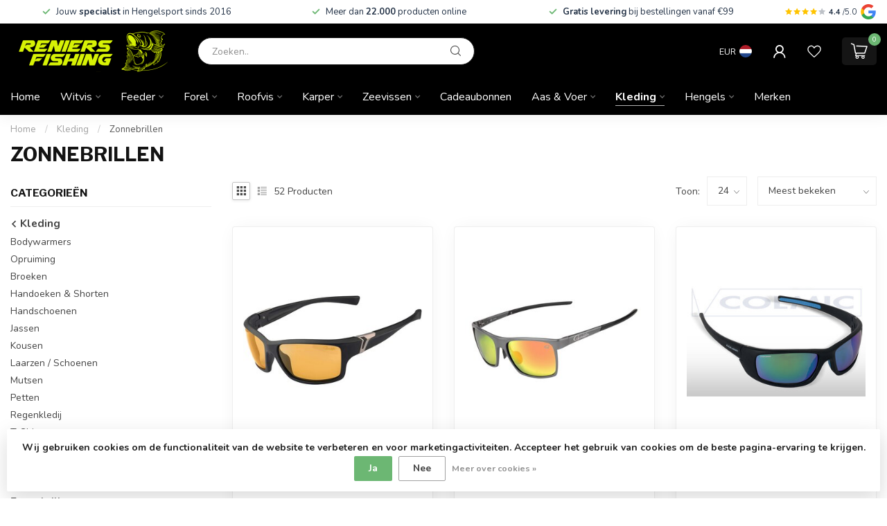

--- FILE ---
content_type: text/html;charset=utf-8
request_url: https://www.reniersfishing.be/nl/kleding/zonnebrillen/
body_size: 47115
content:
<!DOCTYPE html>
<html lang="nl">
  <head>
<link rel="preconnect" href="https://cdn.webshopapp.com">
<link rel="preconnect" href="https://fonts.googleapis.com">
<link rel="preconnect" href="https://fonts.gstatic.com" crossorigin>
<!--

    Theme Proxima | v1.0.0.1807202501_1_295011
    Theme designed and created by Dyvelopment - We are true e-commerce heroes!

    For custom Lightspeed eCom development or design contact us at www.dyvelopment.com

      _____                  _                                  _   
     |  __ \                | |                                | |  
     | |  | |_   ___   _____| | ___  _ __  _ __ ___   ___ _ __ | |_ 
     | |  | | | | \ \ / / _ \ |/ _ \| '_ \| '_ ` _ \ / _ \ '_ \| __|
     | |__| | |_| |\ V /  __/ | (_) | |_) | | | | | |  __/ | | | |_ 
     |_____/ \__, | \_/ \___|_|\___/| .__/|_| |_| |_|\___|_| |_|\__|
              __/ |                 | |                             
             |___/                  |_|                             
-->


<meta charset="utf-8"/>
<!-- [START] 'blocks/head.rain' -->
<!--

  (c) 2008-2026 Lightspeed Netherlands B.V.
  http://www.lightspeedhq.com
  Generated: 16-01-2026 @ 19:25:03

-->
<link rel="canonical" href="https://www.reniersfishing.be/nl/kleding/zonnebrillen/"/>
<link rel="next" href="https://www.reniersfishing.be/nl/kleding/zonnebrillen/page2.html"/>
<link rel="alternate" href="https://www.reniersfishing.be/nl/index.rss" type="application/rss+xml" title="Nieuwe producten"/>
<link href="https://cdn.webshopapp.com/assets/cookielaw.css?2025-02-20" rel="stylesheet" type="text/css"/>
<meta name="robots" content="noodp,noydir"/>
<meta property="og:url" content="https://www.reniersfishing.be/nl/kleding/zonnebrillen/?source=facebook"/>
<meta property="og:site_name" content="Reniers Fishing"/>
<meta property="og:title" content="Kleding - Zonnebrillen - Reniers Fishing"/>
<meta property="og:description" content="De zonnebrillen van Reniers Fishing zijn volledig afgestemd op de eisen van elke visser. Neem een kijkje in de kleding shop van Reniers Fishing. "/>
<script>
// Keep this empty otherwise will not work
</script>
<script>
(function(w,d,s,l,i){w[l]=w[l]||[];w[l].push({'gtm.start':
new Date().getTime(),event:'gtm.js'});var f=d.getElementsByTagName(s)[0],
j=d.createElement(s),dl=l!='dataLayer'?'&l='+l:'';j.async=true;j.src=
'https://www.googletagmanager.com/gtm.js?id='+i+dl;f.parentNode.insertBefore(j,f);
})(window,document,'script','dataLayer','GTM-MQWB67Q');
</script>
<script src="https://prediction.cmdcbv.app/public/prediction-295011.js?v=v3-93d13d4b&h=ea2c7e1c&a=predictionomnichannel"></script>
<!--[if lt IE 9]>
<script src="https://cdn.webshopapp.com/assets/html5shiv.js?2025-02-20"></script>
<![endif]-->
<!-- [END] 'blocks/head.rain' -->

<title>Kleding - Zonnebrillen - Reniers Fishing - Reniers Fishing</title>

<meta name="dyapps-addons-enabled" content="true">
<meta name="dyapps-addons-version" content="2022081001">
<meta name="dyapps-theme-name" content="Proxima">
<meta name="dyapps-theme-editor" content="true">

<meta name="description" content="De zonnebrillen van Reniers Fishing zijn volledig afgestemd op de eisen van elke visser. Neem een kijkje in de kleding shop van Reniers Fishing. " />
<meta name="keywords" content="Zonnebrillen, reniers fishing, karpervissen, feeder vissen, witvissen, roofvissen, visaas, pellets, hengels, kunstaas, vislijnen, hengelsport webshop, visspullen kopen, visaccessoires" />

<meta http-equiv="X-UA-Compatible" content="IE=edge">
<meta name="viewport" content="width=device-width, initial-scale=1">

<link rel="shortcut icon" href="https://cdn.webshopapp.com/shops/295011/themes/185055/v/2777770/assets/favicon.ico?20251211135532" type="image/x-icon" />
<link rel="preload" as="image" href="https://cdn.webshopapp.com/shops/295011/themes/185055/v/2777772/assets/logo.png?20251211135553">



<script src="https://cdn.webshopapp.com/shops/295011/themes/185055/assets/jquery-1-12-4-min.js?20251218115730" defer></script>
<script>if(navigator.userAgent.indexOf("MSIE ") > -1 || navigator.userAgent.indexOf("Trident/") > -1) { document.write('<script src="https://cdn.webshopapp.com/shops/295011/themes/185055/assets/intersection-observer-polyfill.js?20251218115730">\x3C/script>') }</script>

<style>/*!
 * Bootstrap Reboot v4.6.1 (https://getbootstrap.com/)
 * Copyright 2011-2021 The Bootstrap Authors
 * Copyright 2011-2021 Twitter, Inc.
 * Licensed under MIT (https://github.com/twbs/bootstrap/blob/main/LICENSE)
 * Forked from Normalize.css, licensed MIT (https://github.com/necolas/normalize.css/blob/master/LICENSE.md)
 */*,*::before,*::after{box-sizing:border-box}html{font-family:sans-serif;line-height:1.15;-webkit-text-size-adjust:100%;-webkit-tap-highlight-color:rgba(0,0,0,0)}article,aside,figcaption,figure,footer,header,hgroup,main,nav,section{display:block}body{margin:0;font-family:-apple-system,BlinkMacSystemFont,"Segoe UI",Roboto,"Helvetica Neue",Arial,"Noto Sans","Liberation Sans",sans-serif,"Apple Color Emoji","Segoe UI Emoji","Segoe UI Symbol","Noto Color Emoji";font-size:1rem;font-weight:400;line-height:1.42857143;color:#212529;text-align:left;background-color:#fff}[tabindex="-1"]:focus:not(:focus-visible){outline:0 !important}hr{box-sizing:content-box;height:0;overflow:visible}h1,h2,h3,h4,h5,h6{margin-top:0;margin-bottom:.5rem}p{margin-top:0;margin-bottom:1rem}abbr[title],abbr[data-original-title]{text-decoration:underline;text-decoration:underline dotted;cursor:help;border-bottom:0;text-decoration-skip-ink:none}address{margin-bottom:1rem;font-style:normal;line-height:inherit}ol,ul,dl{margin-top:0;margin-bottom:1rem}ol ol,ul ul,ol ul,ul ol{margin-bottom:0}dt{font-weight:700}dd{margin-bottom:.5rem;margin-left:0}blockquote{margin:0 0 1rem}b,strong{font-weight:bolder}small{font-size:80%}sub,sup{position:relative;font-size:75%;line-height:0;vertical-align:baseline}sub{bottom:-0.25em}sup{top:-0.5em}a{color:#007bff;text-decoration:none;background-color:transparent}a:hover{color:#0056b3;text-decoration:underline}a:not([href]):not([class]){color:inherit;text-decoration:none}a:not([href]):not([class]):hover{color:inherit;text-decoration:none}pre,code,kbd,samp{font-family:SFMono-Regular,Menlo,Monaco,Consolas,"Liberation Mono","Courier New",monospace;font-size:1em}pre{margin-top:0;margin-bottom:1rem;overflow:auto;-ms-overflow-style:scrollbar}figure{margin:0 0 1rem}img{vertical-align:middle;border-style:none}svg{overflow:hidden;vertical-align:middle}table{border-collapse:collapse}caption{padding-top:.75rem;padding-bottom:.75rem;color:#6c757d;text-align:left;caption-side:bottom}th{text-align:inherit;text-align:-webkit-match-parent}label{display:inline-block;margin-bottom:.5rem}button{border-radius:0}button:focus:not(:focus-visible){outline:0}input,button,select,optgroup,textarea{margin:0;font-family:inherit;font-size:inherit;line-height:inherit}button,input{overflow:visible}button,select{text-transform:none}[role=button]{cursor:pointer}select{word-wrap:normal}button,[type=button],[type=reset],[type=submit]{-webkit-appearance:button}button:not(:disabled),[type=button]:not(:disabled),[type=reset]:not(:disabled),[type=submit]:not(:disabled){cursor:pointer}button::-moz-focus-inner,[type=button]::-moz-focus-inner,[type=reset]::-moz-focus-inner,[type=submit]::-moz-focus-inner{padding:0;border-style:none}input[type=radio],input[type=checkbox]{box-sizing:border-box;padding:0}textarea{overflow:auto;resize:vertical}fieldset{min-width:0;padding:0;margin:0;border:0}legend{display:block;width:100%;max-width:100%;padding:0;margin-bottom:.5rem;font-size:1.5rem;line-height:inherit;color:inherit;white-space:normal}progress{vertical-align:baseline}[type=number]::-webkit-inner-spin-button,[type=number]::-webkit-outer-spin-button{height:auto}[type=search]{outline-offset:-2px;-webkit-appearance:none}[type=search]::-webkit-search-decoration{-webkit-appearance:none}::-webkit-file-upload-button{font:inherit;-webkit-appearance:button}output{display:inline-block}summary{display:list-item;cursor:pointer}template{display:none}[hidden]{display:none !important}/*!
 * Bootstrap Grid v4.6.1 (https://getbootstrap.com/)
 * Copyright 2011-2021 The Bootstrap Authors
 * Copyright 2011-2021 Twitter, Inc.
 * Licensed under MIT (https://github.com/twbs/bootstrap/blob/main/LICENSE)
 */html{box-sizing:border-box;-ms-overflow-style:scrollbar}*,*::before,*::after{box-sizing:inherit}.container,.container-fluid,.container-xl,.container-lg,.container-md,.container-sm{width:100%;padding-right:15px;padding-left:15px;margin-right:auto;margin-left:auto}@media(min-width: 576px){.container-sm,.container{max-width:540px}}@media(min-width: 768px){.container-md,.container-sm,.container{max-width:720px}}@media(min-width: 992px){.container-lg,.container-md,.container-sm,.container{max-width:960px}}@media(min-width: 1200px){.container-xl,.container-lg,.container-md,.container-sm,.container{max-width:1140px}}.row{display:flex;flex-wrap:wrap;margin-right:-15px;margin-left:-15px}.no-gutters{margin-right:0;margin-left:0}.no-gutters>.col,.no-gutters>[class*=col-]{padding-right:0;padding-left:0}.col-xl,.col-xl-auto,.col-xl-12,.col-xl-11,.col-xl-10,.col-xl-9,.col-xl-8,.col-xl-7,.col-xl-6,.col-xl-5,.col-xl-4,.col-xl-3,.col-xl-2,.col-xl-1,.col-lg,.col-lg-auto,.col-lg-12,.col-lg-11,.col-lg-10,.col-lg-9,.col-lg-8,.col-lg-7,.col-lg-6,.col-lg-5,.col-lg-4,.col-lg-3,.col-lg-2,.col-lg-1,.col-md,.col-md-auto,.col-md-12,.col-md-11,.col-md-10,.col-md-9,.col-md-8,.col-md-7,.col-md-6,.col-md-5,.col-md-4,.col-md-3,.col-md-2,.col-md-1,.col-sm,.col-sm-auto,.col-sm-12,.col-sm-11,.col-sm-10,.col-sm-9,.col-sm-8,.col-sm-7,.col-sm-6,.col-sm-5,.col-sm-4,.col-sm-3,.col-sm-2,.col-sm-1,.col,.col-auto,.col-12,.col-11,.col-10,.col-9,.col-8,.col-7,.col-6,.col-5,.col-4,.col-3,.col-2,.col-1{position:relative;width:100%;padding-right:15px;padding-left:15px}.col{flex-basis:0;flex-grow:1;max-width:100%}.row-cols-1>*{flex:0 0 100%;max-width:100%}.row-cols-2>*{flex:0 0 50%;max-width:50%}.row-cols-3>*{flex:0 0 33.3333333333%;max-width:33.3333333333%}.row-cols-4>*{flex:0 0 25%;max-width:25%}.row-cols-5>*{flex:0 0 20%;max-width:20%}.row-cols-6>*{flex:0 0 16.6666666667%;max-width:16.6666666667%}.col-auto{flex:0 0 auto;width:auto;max-width:100%}.col-1{flex:0 0 8.33333333%;max-width:8.33333333%}.col-2{flex:0 0 16.66666667%;max-width:16.66666667%}.col-3{flex:0 0 25%;max-width:25%}.col-4{flex:0 0 33.33333333%;max-width:33.33333333%}.col-5{flex:0 0 41.66666667%;max-width:41.66666667%}.col-6{flex:0 0 50%;max-width:50%}.col-7{flex:0 0 58.33333333%;max-width:58.33333333%}.col-8{flex:0 0 66.66666667%;max-width:66.66666667%}.col-9{flex:0 0 75%;max-width:75%}.col-10{flex:0 0 83.33333333%;max-width:83.33333333%}.col-11{flex:0 0 91.66666667%;max-width:91.66666667%}.col-12{flex:0 0 100%;max-width:100%}.order-first{order:-1}.order-last{order:13}.order-0{order:0}.order-1{order:1}.order-2{order:2}.order-3{order:3}.order-4{order:4}.order-5{order:5}.order-6{order:6}.order-7{order:7}.order-8{order:8}.order-9{order:9}.order-10{order:10}.order-11{order:11}.order-12{order:12}.offset-1{margin-left:8.33333333%}.offset-2{margin-left:16.66666667%}.offset-3{margin-left:25%}.offset-4{margin-left:33.33333333%}.offset-5{margin-left:41.66666667%}.offset-6{margin-left:50%}.offset-7{margin-left:58.33333333%}.offset-8{margin-left:66.66666667%}.offset-9{margin-left:75%}.offset-10{margin-left:83.33333333%}.offset-11{margin-left:91.66666667%}@media(min-width: 576px){.col-sm{flex-basis:0;flex-grow:1;max-width:100%}.row-cols-sm-1>*{flex:0 0 100%;max-width:100%}.row-cols-sm-2>*{flex:0 0 50%;max-width:50%}.row-cols-sm-3>*{flex:0 0 33.3333333333%;max-width:33.3333333333%}.row-cols-sm-4>*{flex:0 0 25%;max-width:25%}.row-cols-sm-5>*{flex:0 0 20%;max-width:20%}.row-cols-sm-6>*{flex:0 0 16.6666666667%;max-width:16.6666666667%}.col-sm-auto{flex:0 0 auto;width:auto;max-width:100%}.col-sm-1{flex:0 0 8.33333333%;max-width:8.33333333%}.col-sm-2{flex:0 0 16.66666667%;max-width:16.66666667%}.col-sm-3{flex:0 0 25%;max-width:25%}.col-sm-4{flex:0 0 33.33333333%;max-width:33.33333333%}.col-sm-5{flex:0 0 41.66666667%;max-width:41.66666667%}.col-sm-6{flex:0 0 50%;max-width:50%}.col-sm-7{flex:0 0 58.33333333%;max-width:58.33333333%}.col-sm-8{flex:0 0 66.66666667%;max-width:66.66666667%}.col-sm-9{flex:0 0 75%;max-width:75%}.col-sm-10{flex:0 0 83.33333333%;max-width:83.33333333%}.col-sm-11{flex:0 0 91.66666667%;max-width:91.66666667%}.col-sm-12{flex:0 0 100%;max-width:100%}.order-sm-first{order:-1}.order-sm-last{order:13}.order-sm-0{order:0}.order-sm-1{order:1}.order-sm-2{order:2}.order-sm-3{order:3}.order-sm-4{order:4}.order-sm-5{order:5}.order-sm-6{order:6}.order-sm-7{order:7}.order-sm-8{order:8}.order-sm-9{order:9}.order-sm-10{order:10}.order-sm-11{order:11}.order-sm-12{order:12}.offset-sm-0{margin-left:0}.offset-sm-1{margin-left:8.33333333%}.offset-sm-2{margin-left:16.66666667%}.offset-sm-3{margin-left:25%}.offset-sm-4{margin-left:33.33333333%}.offset-sm-5{margin-left:41.66666667%}.offset-sm-6{margin-left:50%}.offset-sm-7{margin-left:58.33333333%}.offset-sm-8{margin-left:66.66666667%}.offset-sm-9{margin-left:75%}.offset-sm-10{margin-left:83.33333333%}.offset-sm-11{margin-left:91.66666667%}}@media(min-width: 768px){.col-md{flex-basis:0;flex-grow:1;max-width:100%}.row-cols-md-1>*{flex:0 0 100%;max-width:100%}.row-cols-md-2>*{flex:0 0 50%;max-width:50%}.row-cols-md-3>*{flex:0 0 33.3333333333%;max-width:33.3333333333%}.row-cols-md-4>*{flex:0 0 25%;max-width:25%}.row-cols-md-5>*{flex:0 0 20%;max-width:20%}.row-cols-md-6>*{flex:0 0 16.6666666667%;max-width:16.6666666667%}.col-md-auto{flex:0 0 auto;width:auto;max-width:100%}.col-md-1{flex:0 0 8.33333333%;max-width:8.33333333%}.col-md-2{flex:0 0 16.66666667%;max-width:16.66666667%}.col-md-3{flex:0 0 25%;max-width:25%}.col-md-4{flex:0 0 33.33333333%;max-width:33.33333333%}.col-md-5{flex:0 0 41.66666667%;max-width:41.66666667%}.col-md-6{flex:0 0 50%;max-width:50%}.col-md-7{flex:0 0 58.33333333%;max-width:58.33333333%}.col-md-8{flex:0 0 66.66666667%;max-width:66.66666667%}.col-md-9{flex:0 0 75%;max-width:75%}.col-md-10{flex:0 0 83.33333333%;max-width:83.33333333%}.col-md-11{flex:0 0 91.66666667%;max-width:91.66666667%}.col-md-12{flex:0 0 100%;max-width:100%}.order-md-first{order:-1}.order-md-last{order:13}.order-md-0{order:0}.order-md-1{order:1}.order-md-2{order:2}.order-md-3{order:3}.order-md-4{order:4}.order-md-5{order:5}.order-md-6{order:6}.order-md-7{order:7}.order-md-8{order:8}.order-md-9{order:9}.order-md-10{order:10}.order-md-11{order:11}.order-md-12{order:12}.offset-md-0{margin-left:0}.offset-md-1{margin-left:8.33333333%}.offset-md-2{margin-left:16.66666667%}.offset-md-3{margin-left:25%}.offset-md-4{margin-left:33.33333333%}.offset-md-5{margin-left:41.66666667%}.offset-md-6{margin-left:50%}.offset-md-7{margin-left:58.33333333%}.offset-md-8{margin-left:66.66666667%}.offset-md-9{margin-left:75%}.offset-md-10{margin-left:83.33333333%}.offset-md-11{margin-left:91.66666667%}}@media(min-width: 992px){.col-lg{flex-basis:0;flex-grow:1;max-width:100%}.row-cols-lg-1>*{flex:0 0 100%;max-width:100%}.row-cols-lg-2>*{flex:0 0 50%;max-width:50%}.row-cols-lg-3>*{flex:0 0 33.3333333333%;max-width:33.3333333333%}.row-cols-lg-4>*{flex:0 0 25%;max-width:25%}.row-cols-lg-5>*{flex:0 0 20%;max-width:20%}.row-cols-lg-6>*{flex:0 0 16.6666666667%;max-width:16.6666666667%}.col-lg-auto{flex:0 0 auto;width:auto;max-width:100%}.col-lg-1{flex:0 0 8.33333333%;max-width:8.33333333%}.col-lg-2{flex:0 0 16.66666667%;max-width:16.66666667%}.col-lg-3{flex:0 0 25%;max-width:25%}.col-lg-4{flex:0 0 33.33333333%;max-width:33.33333333%}.col-lg-5{flex:0 0 41.66666667%;max-width:41.66666667%}.col-lg-6{flex:0 0 50%;max-width:50%}.col-lg-7{flex:0 0 58.33333333%;max-width:58.33333333%}.col-lg-8{flex:0 0 66.66666667%;max-width:66.66666667%}.col-lg-9{flex:0 0 75%;max-width:75%}.col-lg-10{flex:0 0 83.33333333%;max-width:83.33333333%}.col-lg-11{flex:0 0 91.66666667%;max-width:91.66666667%}.col-lg-12{flex:0 0 100%;max-width:100%}.order-lg-first{order:-1}.order-lg-last{order:13}.order-lg-0{order:0}.order-lg-1{order:1}.order-lg-2{order:2}.order-lg-3{order:3}.order-lg-4{order:4}.order-lg-5{order:5}.order-lg-6{order:6}.order-lg-7{order:7}.order-lg-8{order:8}.order-lg-9{order:9}.order-lg-10{order:10}.order-lg-11{order:11}.order-lg-12{order:12}.offset-lg-0{margin-left:0}.offset-lg-1{margin-left:8.33333333%}.offset-lg-2{margin-left:16.66666667%}.offset-lg-3{margin-left:25%}.offset-lg-4{margin-left:33.33333333%}.offset-lg-5{margin-left:41.66666667%}.offset-lg-6{margin-left:50%}.offset-lg-7{margin-left:58.33333333%}.offset-lg-8{margin-left:66.66666667%}.offset-lg-9{margin-left:75%}.offset-lg-10{margin-left:83.33333333%}.offset-lg-11{margin-left:91.66666667%}}@media(min-width: 1200px){.col-xl{flex-basis:0;flex-grow:1;max-width:100%}.row-cols-xl-1>*{flex:0 0 100%;max-width:100%}.row-cols-xl-2>*{flex:0 0 50%;max-width:50%}.row-cols-xl-3>*{flex:0 0 33.3333333333%;max-width:33.3333333333%}.row-cols-xl-4>*{flex:0 0 25%;max-width:25%}.row-cols-xl-5>*{flex:0 0 20%;max-width:20%}.row-cols-xl-6>*{flex:0 0 16.6666666667%;max-width:16.6666666667%}.col-xl-auto{flex:0 0 auto;width:auto;max-width:100%}.col-xl-1{flex:0 0 8.33333333%;max-width:8.33333333%}.col-xl-2{flex:0 0 16.66666667%;max-width:16.66666667%}.col-xl-3{flex:0 0 25%;max-width:25%}.col-xl-4{flex:0 0 33.33333333%;max-width:33.33333333%}.col-xl-5{flex:0 0 41.66666667%;max-width:41.66666667%}.col-xl-6{flex:0 0 50%;max-width:50%}.col-xl-7{flex:0 0 58.33333333%;max-width:58.33333333%}.col-xl-8{flex:0 0 66.66666667%;max-width:66.66666667%}.col-xl-9{flex:0 0 75%;max-width:75%}.col-xl-10{flex:0 0 83.33333333%;max-width:83.33333333%}.col-xl-11{flex:0 0 91.66666667%;max-width:91.66666667%}.col-xl-12{flex:0 0 100%;max-width:100%}.order-xl-first{order:-1}.order-xl-last{order:13}.order-xl-0{order:0}.order-xl-1{order:1}.order-xl-2{order:2}.order-xl-3{order:3}.order-xl-4{order:4}.order-xl-5{order:5}.order-xl-6{order:6}.order-xl-7{order:7}.order-xl-8{order:8}.order-xl-9{order:9}.order-xl-10{order:10}.order-xl-11{order:11}.order-xl-12{order:12}.offset-xl-0{margin-left:0}.offset-xl-1{margin-left:8.33333333%}.offset-xl-2{margin-left:16.66666667%}.offset-xl-3{margin-left:25%}.offset-xl-4{margin-left:33.33333333%}.offset-xl-5{margin-left:41.66666667%}.offset-xl-6{margin-left:50%}.offset-xl-7{margin-left:58.33333333%}.offset-xl-8{margin-left:66.66666667%}.offset-xl-9{margin-left:75%}.offset-xl-10{margin-left:83.33333333%}.offset-xl-11{margin-left:91.66666667%}}.d-none{display:none !important}.d-inline{display:inline !important}.d-inline-block{display:inline-block !important}.d-block{display:block !important}.d-table{display:table !important}.d-table-row{display:table-row !important}.d-table-cell{display:table-cell !important}.d-flex{display:flex !important}.d-inline-flex{display:inline-flex !important}@media(min-width: 576px){.d-sm-none{display:none !important}.d-sm-inline{display:inline !important}.d-sm-inline-block{display:inline-block !important}.d-sm-block{display:block !important}.d-sm-table{display:table !important}.d-sm-table-row{display:table-row !important}.d-sm-table-cell{display:table-cell !important}.d-sm-flex{display:flex !important}.d-sm-inline-flex{display:inline-flex !important}}@media(min-width: 768px){.d-md-none{display:none !important}.d-md-inline{display:inline !important}.d-md-inline-block{display:inline-block !important}.d-md-block{display:block !important}.d-md-table{display:table !important}.d-md-table-row{display:table-row !important}.d-md-table-cell{display:table-cell !important}.d-md-flex{display:flex !important}.d-md-inline-flex{display:inline-flex !important}}@media(min-width: 992px){.d-lg-none{display:none !important}.d-lg-inline{display:inline !important}.d-lg-inline-block{display:inline-block !important}.d-lg-block{display:block !important}.d-lg-table{display:table !important}.d-lg-table-row{display:table-row !important}.d-lg-table-cell{display:table-cell !important}.d-lg-flex{display:flex !important}.d-lg-inline-flex{display:inline-flex !important}}@media(min-width: 1200px){.d-xl-none{display:none !important}.d-xl-inline{display:inline !important}.d-xl-inline-block{display:inline-block !important}.d-xl-block{display:block !important}.d-xl-table{display:table !important}.d-xl-table-row{display:table-row !important}.d-xl-table-cell{display:table-cell !important}.d-xl-flex{display:flex !important}.d-xl-inline-flex{display:inline-flex !important}}@media print{.d-print-none{display:none !important}.d-print-inline{display:inline !important}.d-print-inline-block{display:inline-block !important}.d-print-block{display:block !important}.d-print-table{display:table !important}.d-print-table-row{display:table-row !important}.d-print-table-cell{display:table-cell !important}.d-print-flex{display:flex !important}.d-print-inline-flex{display:inline-flex !important}}.flex-row{flex-direction:row !important}.flex-column{flex-direction:column !important}.flex-row-reverse{flex-direction:row-reverse !important}.flex-column-reverse{flex-direction:column-reverse !important}.flex-wrap{flex-wrap:wrap !important}.flex-nowrap{flex-wrap:nowrap !important}.flex-wrap-reverse{flex-wrap:wrap-reverse !important}.flex-fill{flex:1 1 auto !important}.flex-grow-0{flex-grow:0 !important}.flex-grow-1{flex-grow:1 !important}.flex-shrink-0{flex-shrink:0 !important}.flex-shrink-1{flex-shrink:1 !important}.justify-content-start{justify-content:flex-start !important}.justify-content-end{justify-content:flex-end !important}.justify-content-center{justify-content:center !important}.justify-content-between{justify-content:space-between !important}.justify-content-around{justify-content:space-around !important}.align-items-start{align-items:flex-start !important}.align-items-end{align-items:flex-end !important}.align-items-center{align-items:center !important}.align-items-baseline{align-items:baseline !important}.align-items-stretch{align-items:stretch !important}.align-content-start{align-content:flex-start !important}.align-content-end{align-content:flex-end !important}.align-content-center{align-content:center !important}.align-content-between{align-content:space-between !important}.align-content-around{align-content:space-around !important}.align-content-stretch{align-content:stretch !important}.align-self-auto{align-self:auto !important}.align-self-start{align-self:flex-start !important}.align-self-end{align-self:flex-end !important}.align-self-center{align-self:center !important}.align-self-baseline{align-self:baseline !important}.align-self-stretch{align-self:stretch !important}@media(min-width: 576px){.flex-sm-row{flex-direction:row !important}.flex-sm-column{flex-direction:column !important}.flex-sm-row-reverse{flex-direction:row-reverse !important}.flex-sm-column-reverse{flex-direction:column-reverse !important}.flex-sm-wrap{flex-wrap:wrap !important}.flex-sm-nowrap{flex-wrap:nowrap !important}.flex-sm-wrap-reverse{flex-wrap:wrap-reverse !important}.flex-sm-fill{flex:1 1 auto !important}.flex-sm-grow-0{flex-grow:0 !important}.flex-sm-grow-1{flex-grow:1 !important}.flex-sm-shrink-0{flex-shrink:0 !important}.flex-sm-shrink-1{flex-shrink:1 !important}.justify-content-sm-start{justify-content:flex-start !important}.justify-content-sm-end{justify-content:flex-end !important}.justify-content-sm-center{justify-content:center !important}.justify-content-sm-between{justify-content:space-between !important}.justify-content-sm-around{justify-content:space-around !important}.align-items-sm-start{align-items:flex-start !important}.align-items-sm-end{align-items:flex-end !important}.align-items-sm-center{align-items:center !important}.align-items-sm-baseline{align-items:baseline !important}.align-items-sm-stretch{align-items:stretch !important}.align-content-sm-start{align-content:flex-start !important}.align-content-sm-end{align-content:flex-end !important}.align-content-sm-center{align-content:center !important}.align-content-sm-between{align-content:space-between !important}.align-content-sm-around{align-content:space-around !important}.align-content-sm-stretch{align-content:stretch !important}.align-self-sm-auto{align-self:auto !important}.align-self-sm-start{align-self:flex-start !important}.align-self-sm-end{align-self:flex-end !important}.align-self-sm-center{align-self:center !important}.align-self-sm-baseline{align-self:baseline !important}.align-self-sm-stretch{align-self:stretch !important}}@media(min-width: 768px){.flex-md-row{flex-direction:row !important}.flex-md-column{flex-direction:column !important}.flex-md-row-reverse{flex-direction:row-reverse !important}.flex-md-column-reverse{flex-direction:column-reverse !important}.flex-md-wrap{flex-wrap:wrap !important}.flex-md-nowrap{flex-wrap:nowrap !important}.flex-md-wrap-reverse{flex-wrap:wrap-reverse !important}.flex-md-fill{flex:1 1 auto !important}.flex-md-grow-0{flex-grow:0 !important}.flex-md-grow-1{flex-grow:1 !important}.flex-md-shrink-0{flex-shrink:0 !important}.flex-md-shrink-1{flex-shrink:1 !important}.justify-content-md-start{justify-content:flex-start !important}.justify-content-md-end{justify-content:flex-end !important}.justify-content-md-center{justify-content:center !important}.justify-content-md-between{justify-content:space-between !important}.justify-content-md-around{justify-content:space-around !important}.align-items-md-start{align-items:flex-start !important}.align-items-md-end{align-items:flex-end !important}.align-items-md-center{align-items:center !important}.align-items-md-baseline{align-items:baseline !important}.align-items-md-stretch{align-items:stretch !important}.align-content-md-start{align-content:flex-start !important}.align-content-md-end{align-content:flex-end !important}.align-content-md-center{align-content:center !important}.align-content-md-between{align-content:space-between !important}.align-content-md-around{align-content:space-around !important}.align-content-md-stretch{align-content:stretch !important}.align-self-md-auto{align-self:auto !important}.align-self-md-start{align-self:flex-start !important}.align-self-md-end{align-self:flex-end !important}.align-self-md-center{align-self:center !important}.align-self-md-baseline{align-self:baseline !important}.align-self-md-stretch{align-self:stretch !important}}@media(min-width: 992px){.flex-lg-row{flex-direction:row !important}.flex-lg-column{flex-direction:column !important}.flex-lg-row-reverse{flex-direction:row-reverse !important}.flex-lg-column-reverse{flex-direction:column-reverse !important}.flex-lg-wrap{flex-wrap:wrap !important}.flex-lg-nowrap{flex-wrap:nowrap !important}.flex-lg-wrap-reverse{flex-wrap:wrap-reverse !important}.flex-lg-fill{flex:1 1 auto !important}.flex-lg-grow-0{flex-grow:0 !important}.flex-lg-grow-1{flex-grow:1 !important}.flex-lg-shrink-0{flex-shrink:0 !important}.flex-lg-shrink-1{flex-shrink:1 !important}.justify-content-lg-start{justify-content:flex-start !important}.justify-content-lg-end{justify-content:flex-end !important}.justify-content-lg-center{justify-content:center !important}.justify-content-lg-between{justify-content:space-between !important}.justify-content-lg-around{justify-content:space-around !important}.align-items-lg-start{align-items:flex-start !important}.align-items-lg-end{align-items:flex-end !important}.align-items-lg-center{align-items:center !important}.align-items-lg-baseline{align-items:baseline !important}.align-items-lg-stretch{align-items:stretch !important}.align-content-lg-start{align-content:flex-start !important}.align-content-lg-end{align-content:flex-end !important}.align-content-lg-center{align-content:center !important}.align-content-lg-between{align-content:space-between !important}.align-content-lg-around{align-content:space-around !important}.align-content-lg-stretch{align-content:stretch !important}.align-self-lg-auto{align-self:auto !important}.align-self-lg-start{align-self:flex-start !important}.align-self-lg-end{align-self:flex-end !important}.align-self-lg-center{align-self:center !important}.align-self-lg-baseline{align-self:baseline !important}.align-self-lg-stretch{align-self:stretch !important}}@media(min-width: 1200px){.flex-xl-row{flex-direction:row !important}.flex-xl-column{flex-direction:column !important}.flex-xl-row-reverse{flex-direction:row-reverse !important}.flex-xl-column-reverse{flex-direction:column-reverse !important}.flex-xl-wrap{flex-wrap:wrap !important}.flex-xl-nowrap{flex-wrap:nowrap !important}.flex-xl-wrap-reverse{flex-wrap:wrap-reverse !important}.flex-xl-fill{flex:1 1 auto !important}.flex-xl-grow-0{flex-grow:0 !important}.flex-xl-grow-1{flex-grow:1 !important}.flex-xl-shrink-0{flex-shrink:0 !important}.flex-xl-shrink-1{flex-shrink:1 !important}.justify-content-xl-start{justify-content:flex-start !important}.justify-content-xl-end{justify-content:flex-end !important}.justify-content-xl-center{justify-content:center !important}.justify-content-xl-between{justify-content:space-between !important}.justify-content-xl-around{justify-content:space-around !important}.align-items-xl-start{align-items:flex-start !important}.align-items-xl-end{align-items:flex-end !important}.align-items-xl-center{align-items:center !important}.align-items-xl-baseline{align-items:baseline !important}.align-items-xl-stretch{align-items:stretch !important}.align-content-xl-start{align-content:flex-start !important}.align-content-xl-end{align-content:flex-end !important}.align-content-xl-center{align-content:center !important}.align-content-xl-between{align-content:space-between !important}.align-content-xl-around{align-content:space-around !important}.align-content-xl-stretch{align-content:stretch !important}.align-self-xl-auto{align-self:auto !important}.align-self-xl-start{align-self:flex-start !important}.align-self-xl-end{align-self:flex-end !important}.align-self-xl-center{align-self:center !important}.align-self-xl-baseline{align-self:baseline !important}.align-self-xl-stretch{align-self:stretch !important}}.m-0{margin:0 !important}.mt-0,.my-0{margin-top:0 !important}.mr-0,.mx-0{margin-right:0 !important}.mb-0,.my-0{margin-bottom:0 !important}.ml-0,.mx-0{margin-left:0 !important}.m-1{margin:5px !important}.mt-1,.my-1{margin-top:5px !important}.mr-1,.mx-1{margin-right:5px !important}.mb-1,.my-1{margin-bottom:5px !important}.ml-1,.mx-1{margin-left:5px !important}.m-2{margin:10px !important}.mt-2,.my-2{margin-top:10px !important}.mr-2,.mx-2{margin-right:10px !important}.mb-2,.my-2{margin-bottom:10px !important}.ml-2,.mx-2{margin-left:10px !important}.m-3{margin:15px !important}.mt-3,.my-3{margin-top:15px !important}.mr-3,.mx-3{margin-right:15px !important}.mb-3,.my-3{margin-bottom:15px !important}.ml-3,.mx-3{margin-left:15px !important}.m-4{margin:30px !important}.mt-4,.my-4{margin-top:30px !important}.mr-4,.mx-4{margin-right:30px !important}.mb-4,.my-4{margin-bottom:30px !important}.ml-4,.mx-4{margin-left:30px !important}.m-5{margin:50px !important}.mt-5,.my-5{margin-top:50px !important}.mr-5,.mx-5{margin-right:50px !important}.mb-5,.my-5{margin-bottom:50px !important}.ml-5,.mx-5{margin-left:50px !important}.m-6{margin:80px !important}.mt-6,.my-6{margin-top:80px !important}.mr-6,.mx-6{margin-right:80px !important}.mb-6,.my-6{margin-bottom:80px !important}.ml-6,.mx-6{margin-left:80px !important}.p-0{padding:0 !important}.pt-0,.py-0{padding-top:0 !important}.pr-0,.px-0{padding-right:0 !important}.pb-0,.py-0{padding-bottom:0 !important}.pl-0,.px-0{padding-left:0 !important}.p-1{padding:5px !important}.pt-1,.py-1{padding-top:5px !important}.pr-1,.px-1{padding-right:5px !important}.pb-1,.py-1{padding-bottom:5px !important}.pl-1,.px-1{padding-left:5px !important}.p-2{padding:10px !important}.pt-2,.py-2{padding-top:10px !important}.pr-2,.px-2{padding-right:10px !important}.pb-2,.py-2{padding-bottom:10px !important}.pl-2,.px-2{padding-left:10px !important}.p-3{padding:15px !important}.pt-3,.py-3{padding-top:15px !important}.pr-3,.px-3{padding-right:15px !important}.pb-3,.py-3{padding-bottom:15px !important}.pl-3,.px-3{padding-left:15px !important}.p-4{padding:30px !important}.pt-4,.py-4{padding-top:30px !important}.pr-4,.px-4{padding-right:30px !important}.pb-4,.py-4{padding-bottom:30px !important}.pl-4,.px-4{padding-left:30px !important}.p-5{padding:50px !important}.pt-5,.py-5{padding-top:50px !important}.pr-5,.px-5{padding-right:50px !important}.pb-5,.py-5{padding-bottom:50px !important}.pl-5,.px-5{padding-left:50px !important}.p-6{padding:80px !important}.pt-6,.py-6{padding-top:80px !important}.pr-6,.px-6{padding-right:80px !important}.pb-6,.py-6{padding-bottom:80px !important}.pl-6,.px-6{padding-left:80px !important}.m-n1{margin:-5px !important}.mt-n1,.my-n1{margin-top:-5px !important}.mr-n1,.mx-n1{margin-right:-5px !important}.mb-n1,.my-n1{margin-bottom:-5px !important}.ml-n1,.mx-n1{margin-left:-5px !important}.m-n2{margin:-10px !important}.mt-n2,.my-n2{margin-top:-10px !important}.mr-n2,.mx-n2{margin-right:-10px !important}.mb-n2,.my-n2{margin-bottom:-10px !important}.ml-n2,.mx-n2{margin-left:-10px !important}.m-n3{margin:-15px !important}.mt-n3,.my-n3{margin-top:-15px !important}.mr-n3,.mx-n3{margin-right:-15px !important}.mb-n3,.my-n3{margin-bottom:-15px !important}.ml-n3,.mx-n3{margin-left:-15px !important}.m-n4{margin:-30px !important}.mt-n4,.my-n4{margin-top:-30px !important}.mr-n4,.mx-n4{margin-right:-30px !important}.mb-n4,.my-n4{margin-bottom:-30px !important}.ml-n4,.mx-n4{margin-left:-30px !important}.m-n5{margin:-50px !important}.mt-n5,.my-n5{margin-top:-50px !important}.mr-n5,.mx-n5{margin-right:-50px !important}.mb-n5,.my-n5{margin-bottom:-50px !important}.ml-n5,.mx-n5{margin-left:-50px !important}.m-n6{margin:-80px !important}.mt-n6,.my-n6{margin-top:-80px !important}.mr-n6,.mx-n6{margin-right:-80px !important}.mb-n6,.my-n6{margin-bottom:-80px !important}.ml-n6,.mx-n6{margin-left:-80px !important}.m-auto{margin:auto !important}.mt-auto,.my-auto{margin-top:auto !important}.mr-auto,.mx-auto{margin-right:auto !important}.mb-auto,.my-auto{margin-bottom:auto !important}.ml-auto,.mx-auto{margin-left:auto !important}@media(min-width: 576px){.m-sm-0{margin:0 !important}.mt-sm-0,.my-sm-0{margin-top:0 !important}.mr-sm-0,.mx-sm-0{margin-right:0 !important}.mb-sm-0,.my-sm-0{margin-bottom:0 !important}.ml-sm-0,.mx-sm-0{margin-left:0 !important}.m-sm-1{margin:5px !important}.mt-sm-1,.my-sm-1{margin-top:5px !important}.mr-sm-1,.mx-sm-1{margin-right:5px !important}.mb-sm-1,.my-sm-1{margin-bottom:5px !important}.ml-sm-1,.mx-sm-1{margin-left:5px !important}.m-sm-2{margin:10px !important}.mt-sm-2,.my-sm-2{margin-top:10px !important}.mr-sm-2,.mx-sm-2{margin-right:10px !important}.mb-sm-2,.my-sm-2{margin-bottom:10px !important}.ml-sm-2,.mx-sm-2{margin-left:10px !important}.m-sm-3{margin:15px !important}.mt-sm-3,.my-sm-3{margin-top:15px !important}.mr-sm-3,.mx-sm-3{margin-right:15px !important}.mb-sm-3,.my-sm-3{margin-bottom:15px !important}.ml-sm-3,.mx-sm-3{margin-left:15px !important}.m-sm-4{margin:30px !important}.mt-sm-4,.my-sm-4{margin-top:30px !important}.mr-sm-4,.mx-sm-4{margin-right:30px !important}.mb-sm-4,.my-sm-4{margin-bottom:30px !important}.ml-sm-4,.mx-sm-4{margin-left:30px !important}.m-sm-5{margin:50px !important}.mt-sm-5,.my-sm-5{margin-top:50px !important}.mr-sm-5,.mx-sm-5{margin-right:50px !important}.mb-sm-5,.my-sm-5{margin-bottom:50px !important}.ml-sm-5,.mx-sm-5{margin-left:50px !important}.m-sm-6{margin:80px !important}.mt-sm-6,.my-sm-6{margin-top:80px !important}.mr-sm-6,.mx-sm-6{margin-right:80px !important}.mb-sm-6,.my-sm-6{margin-bottom:80px !important}.ml-sm-6,.mx-sm-6{margin-left:80px !important}.p-sm-0{padding:0 !important}.pt-sm-0,.py-sm-0{padding-top:0 !important}.pr-sm-0,.px-sm-0{padding-right:0 !important}.pb-sm-0,.py-sm-0{padding-bottom:0 !important}.pl-sm-0,.px-sm-0{padding-left:0 !important}.p-sm-1{padding:5px !important}.pt-sm-1,.py-sm-1{padding-top:5px !important}.pr-sm-1,.px-sm-1{padding-right:5px !important}.pb-sm-1,.py-sm-1{padding-bottom:5px !important}.pl-sm-1,.px-sm-1{padding-left:5px !important}.p-sm-2{padding:10px !important}.pt-sm-2,.py-sm-2{padding-top:10px !important}.pr-sm-2,.px-sm-2{padding-right:10px !important}.pb-sm-2,.py-sm-2{padding-bottom:10px !important}.pl-sm-2,.px-sm-2{padding-left:10px !important}.p-sm-3{padding:15px !important}.pt-sm-3,.py-sm-3{padding-top:15px !important}.pr-sm-3,.px-sm-3{padding-right:15px !important}.pb-sm-3,.py-sm-3{padding-bottom:15px !important}.pl-sm-3,.px-sm-3{padding-left:15px !important}.p-sm-4{padding:30px !important}.pt-sm-4,.py-sm-4{padding-top:30px !important}.pr-sm-4,.px-sm-4{padding-right:30px !important}.pb-sm-4,.py-sm-4{padding-bottom:30px !important}.pl-sm-4,.px-sm-4{padding-left:30px !important}.p-sm-5{padding:50px !important}.pt-sm-5,.py-sm-5{padding-top:50px !important}.pr-sm-5,.px-sm-5{padding-right:50px !important}.pb-sm-5,.py-sm-5{padding-bottom:50px !important}.pl-sm-5,.px-sm-5{padding-left:50px !important}.p-sm-6{padding:80px !important}.pt-sm-6,.py-sm-6{padding-top:80px !important}.pr-sm-6,.px-sm-6{padding-right:80px !important}.pb-sm-6,.py-sm-6{padding-bottom:80px !important}.pl-sm-6,.px-sm-6{padding-left:80px !important}.m-sm-n1{margin:-5px !important}.mt-sm-n1,.my-sm-n1{margin-top:-5px !important}.mr-sm-n1,.mx-sm-n1{margin-right:-5px !important}.mb-sm-n1,.my-sm-n1{margin-bottom:-5px !important}.ml-sm-n1,.mx-sm-n1{margin-left:-5px !important}.m-sm-n2{margin:-10px !important}.mt-sm-n2,.my-sm-n2{margin-top:-10px !important}.mr-sm-n2,.mx-sm-n2{margin-right:-10px !important}.mb-sm-n2,.my-sm-n2{margin-bottom:-10px !important}.ml-sm-n2,.mx-sm-n2{margin-left:-10px !important}.m-sm-n3{margin:-15px !important}.mt-sm-n3,.my-sm-n3{margin-top:-15px !important}.mr-sm-n3,.mx-sm-n3{margin-right:-15px !important}.mb-sm-n3,.my-sm-n3{margin-bottom:-15px !important}.ml-sm-n3,.mx-sm-n3{margin-left:-15px !important}.m-sm-n4{margin:-30px !important}.mt-sm-n4,.my-sm-n4{margin-top:-30px !important}.mr-sm-n4,.mx-sm-n4{margin-right:-30px !important}.mb-sm-n4,.my-sm-n4{margin-bottom:-30px !important}.ml-sm-n4,.mx-sm-n4{margin-left:-30px !important}.m-sm-n5{margin:-50px !important}.mt-sm-n5,.my-sm-n5{margin-top:-50px !important}.mr-sm-n5,.mx-sm-n5{margin-right:-50px !important}.mb-sm-n5,.my-sm-n5{margin-bottom:-50px !important}.ml-sm-n5,.mx-sm-n5{margin-left:-50px !important}.m-sm-n6{margin:-80px !important}.mt-sm-n6,.my-sm-n6{margin-top:-80px !important}.mr-sm-n6,.mx-sm-n6{margin-right:-80px !important}.mb-sm-n6,.my-sm-n6{margin-bottom:-80px !important}.ml-sm-n6,.mx-sm-n6{margin-left:-80px !important}.m-sm-auto{margin:auto !important}.mt-sm-auto,.my-sm-auto{margin-top:auto !important}.mr-sm-auto,.mx-sm-auto{margin-right:auto !important}.mb-sm-auto,.my-sm-auto{margin-bottom:auto !important}.ml-sm-auto,.mx-sm-auto{margin-left:auto !important}}@media(min-width: 768px){.m-md-0{margin:0 !important}.mt-md-0,.my-md-0{margin-top:0 !important}.mr-md-0,.mx-md-0{margin-right:0 !important}.mb-md-0,.my-md-0{margin-bottom:0 !important}.ml-md-0,.mx-md-0{margin-left:0 !important}.m-md-1{margin:5px !important}.mt-md-1,.my-md-1{margin-top:5px !important}.mr-md-1,.mx-md-1{margin-right:5px !important}.mb-md-1,.my-md-1{margin-bottom:5px !important}.ml-md-1,.mx-md-1{margin-left:5px !important}.m-md-2{margin:10px !important}.mt-md-2,.my-md-2{margin-top:10px !important}.mr-md-2,.mx-md-2{margin-right:10px !important}.mb-md-2,.my-md-2{margin-bottom:10px !important}.ml-md-2,.mx-md-2{margin-left:10px !important}.m-md-3{margin:15px !important}.mt-md-3,.my-md-3{margin-top:15px !important}.mr-md-3,.mx-md-3{margin-right:15px !important}.mb-md-3,.my-md-3{margin-bottom:15px !important}.ml-md-3,.mx-md-3{margin-left:15px !important}.m-md-4{margin:30px !important}.mt-md-4,.my-md-4{margin-top:30px !important}.mr-md-4,.mx-md-4{margin-right:30px !important}.mb-md-4,.my-md-4{margin-bottom:30px !important}.ml-md-4,.mx-md-4{margin-left:30px !important}.m-md-5{margin:50px !important}.mt-md-5,.my-md-5{margin-top:50px !important}.mr-md-5,.mx-md-5{margin-right:50px !important}.mb-md-5,.my-md-5{margin-bottom:50px !important}.ml-md-5,.mx-md-5{margin-left:50px !important}.m-md-6{margin:80px !important}.mt-md-6,.my-md-6{margin-top:80px !important}.mr-md-6,.mx-md-6{margin-right:80px !important}.mb-md-6,.my-md-6{margin-bottom:80px !important}.ml-md-6,.mx-md-6{margin-left:80px !important}.p-md-0{padding:0 !important}.pt-md-0,.py-md-0{padding-top:0 !important}.pr-md-0,.px-md-0{padding-right:0 !important}.pb-md-0,.py-md-0{padding-bottom:0 !important}.pl-md-0,.px-md-0{padding-left:0 !important}.p-md-1{padding:5px !important}.pt-md-1,.py-md-1{padding-top:5px !important}.pr-md-1,.px-md-1{padding-right:5px !important}.pb-md-1,.py-md-1{padding-bottom:5px !important}.pl-md-1,.px-md-1{padding-left:5px !important}.p-md-2{padding:10px !important}.pt-md-2,.py-md-2{padding-top:10px !important}.pr-md-2,.px-md-2{padding-right:10px !important}.pb-md-2,.py-md-2{padding-bottom:10px !important}.pl-md-2,.px-md-2{padding-left:10px !important}.p-md-3{padding:15px !important}.pt-md-3,.py-md-3{padding-top:15px !important}.pr-md-3,.px-md-3{padding-right:15px !important}.pb-md-3,.py-md-3{padding-bottom:15px !important}.pl-md-3,.px-md-3{padding-left:15px !important}.p-md-4{padding:30px !important}.pt-md-4,.py-md-4{padding-top:30px !important}.pr-md-4,.px-md-4{padding-right:30px !important}.pb-md-4,.py-md-4{padding-bottom:30px !important}.pl-md-4,.px-md-4{padding-left:30px !important}.p-md-5{padding:50px !important}.pt-md-5,.py-md-5{padding-top:50px !important}.pr-md-5,.px-md-5{padding-right:50px !important}.pb-md-5,.py-md-5{padding-bottom:50px !important}.pl-md-5,.px-md-5{padding-left:50px !important}.p-md-6{padding:80px !important}.pt-md-6,.py-md-6{padding-top:80px !important}.pr-md-6,.px-md-6{padding-right:80px !important}.pb-md-6,.py-md-6{padding-bottom:80px !important}.pl-md-6,.px-md-6{padding-left:80px !important}.m-md-n1{margin:-5px !important}.mt-md-n1,.my-md-n1{margin-top:-5px !important}.mr-md-n1,.mx-md-n1{margin-right:-5px !important}.mb-md-n1,.my-md-n1{margin-bottom:-5px !important}.ml-md-n1,.mx-md-n1{margin-left:-5px !important}.m-md-n2{margin:-10px !important}.mt-md-n2,.my-md-n2{margin-top:-10px !important}.mr-md-n2,.mx-md-n2{margin-right:-10px !important}.mb-md-n2,.my-md-n2{margin-bottom:-10px !important}.ml-md-n2,.mx-md-n2{margin-left:-10px !important}.m-md-n3{margin:-15px !important}.mt-md-n3,.my-md-n3{margin-top:-15px !important}.mr-md-n3,.mx-md-n3{margin-right:-15px !important}.mb-md-n3,.my-md-n3{margin-bottom:-15px !important}.ml-md-n3,.mx-md-n3{margin-left:-15px !important}.m-md-n4{margin:-30px !important}.mt-md-n4,.my-md-n4{margin-top:-30px !important}.mr-md-n4,.mx-md-n4{margin-right:-30px !important}.mb-md-n4,.my-md-n4{margin-bottom:-30px !important}.ml-md-n4,.mx-md-n4{margin-left:-30px !important}.m-md-n5{margin:-50px !important}.mt-md-n5,.my-md-n5{margin-top:-50px !important}.mr-md-n5,.mx-md-n5{margin-right:-50px !important}.mb-md-n5,.my-md-n5{margin-bottom:-50px !important}.ml-md-n5,.mx-md-n5{margin-left:-50px !important}.m-md-n6{margin:-80px !important}.mt-md-n6,.my-md-n6{margin-top:-80px !important}.mr-md-n6,.mx-md-n6{margin-right:-80px !important}.mb-md-n6,.my-md-n6{margin-bottom:-80px !important}.ml-md-n6,.mx-md-n6{margin-left:-80px !important}.m-md-auto{margin:auto !important}.mt-md-auto,.my-md-auto{margin-top:auto !important}.mr-md-auto,.mx-md-auto{margin-right:auto !important}.mb-md-auto,.my-md-auto{margin-bottom:auto !important}.ml-md-auto,.mx-md-auto{margin-left:auto !important}}@media(min-width: 992px){.m-lg-0{margin:0 !important}.mt-lg-0,.my-lg-0{margin-top:0 !important}.mr-lg-0,.mx-lg-0{margin-right:0 !important}.mb-lg-0,.my-lg-0{margin-bottom:0 !important}.ml-lg-0,.mx-lg-0{margin-left:0 !important}.m-lg-1{margin:5px !important}.mt-lg-1,.my-lg-1{margin-top:5px !important}.mr-lg-1,.mx-lg-1{margin-right:5px !important}.mb-lg-1,.my-lg-1{margin-bottom:5px !important}.ml-lg-1,.mx-lg-1{margin-left:5px !important}.m-lg-2{margin:10px !important}.mt-lg-2,.my-lg-2{margin-top:10px !important}.mr-lg-2,.mx-lg-2{margin-right:10px !important}.mb-lg-2,.my-lg-2{margin-bottom:10px !important}.ml-lg-2,.mx-lg-2{margin-left:10px !important}.m-lg-3{margin:15px !important}.mt-lg-3,.my-lg-3{margin-top:15px !important}.mr-lg-3,.mx-lg-3{margin-right:15px !important}.mb-lg-3,.my-lg-3{margin-bottom:15px !important}.ml-lg-3,.mx-lg-3{margin-left:15px !important}.m-lg-4{margin:30px !important}.mt-lg-4,.my-lg-4{margin-top:30px !important}.mr-lg-4,.mx-lg-4{margin-right:30px !important}.mb-lg-4,.my-lg-4{margin-bottom:30px !important}.ml-lg-4,.mx-lg-4{margin-left:30px !important}.m-lg-5{margin:50px !important}.mt-lg-5,.my-lg-5{margin-top:50px !important}.mr-lg-5,.mx-lg-5{margin-right:50px !important}.mb-lg-5,.my-lg-5{margin-bottom:50px !important}.ml-lg-5,.mx-lg-5{margin-left:50px !important}.m-lg-6{margin:80px !important}.mt-lg-6,.my-lg-6{margin-top:80px !important}.mr-lg-6,.mx-lg-6{margin-right:80px !important}.mb-lg-6,.my-lg-6{margin-bottom:80px !important}.ml-lg-6,.mx-lg-6{margin-left:80px !important}.p-lg-0{padding:0 !important}.pt-lg-0,.py-lg-0{padding-top:0 !important}.pr-lg-0,.px-lg-0{padding-right:0 !important}.pb-lg-0,.py-lg-0{padding-bottom:0 !important}.pl-lg-0,.px-lg-0{padding-left:0 !important}.p-lg-1{padding:5px !important}.pt-lg-1,.py-lg-1{padding-top:5px !important}.pr-lg-1,.px-lg-1{padding-right:5px !important}.pb-lg-1,.py-lg-1{padding-bottom:5px !important}.pl-lg-1,.px-lg-1{padding-left:5px !important}.p-lg-2{padding:10px !important}.pt-lg-2,.py-lg-2{padding-top:10px !important}.pr-lg-2,.px-lg-2{padding-right:10px !important}.pb-lg-2,.py-lg-2{padding-bottom:10px !important}.pl-lg-2,.px-lg-2{padding-left:10px !important}.p-lg-3{padding:15px !important}.pt-lg-3,.py-lg-3{padding-top:15px !important}.pr-lg-3,.px-lg-3{padding-right:15px !important}.pb-lg-3,.py-lg-3{padding-bottom:15px !important}.pl-lg-3,.px-lg-3{padding-left:15px !important}.p-lg-4{padding:30px !important}.pt-lg-4,.py-lg-4{padding-top:30px !important}.pr-lg-4,.px-lg-4{padding-right:30px !important}.pb-lg-4,.py-lg-4{padding-bottom:30px !important}.pl-lg-4,.px-lg-4{padding-left:30px !important}.p-lg-5{padding:50px !important}.pt-lg-5,.py-lg-5{padding-top:50px !important}.pr-lg-5,.px-lg-5{padding-right:50px !important}.pb-lg-5,.py-lg-5{padding-bottom:50px !important}.pl-lg-5,.px-lg-5{padding-left:50px !important}.p-lg-6{padding:80px !important}.pt-lg-6,.py-lg-6{padding-top:80px !important}.pr-lg-6,.px-lg-6{padding-right:80px !important}.pb-lg-6,.py-lg-6{padding-bottom:80px !important}.pl-lg-6,.px-lg-6{padding-left:80px !important}.m-lg-n1{margin:-5px !important}.mt-lg-n1,.my-lg-n1{margin-top:-5px !important}.mr-lg-n1,.mx-lg-n1{margin-right:-5px !important}.mb-lg-n1,.my-lg-n1{margin-bottom:-5px !important}.ml-lg-n1,.mx-lg-n1{margin-left:-5px !important}.m-lg-n2{margin:-10px !important}.mt-lg-n2,.my-lg-n2{margin-top:-10px !important}.mr-lg-n2,.mx-lg-n2{margin-right:-10px !important}.mb-lg-n2,.my-lg-n2{margin-bottom:-10px !important}.ml-lg-n2,.mx-lg-n2{margin-left:-10px !important}.m-lg-n3{margin:-15px !important}.mt-lg-n3,.my-lg-n3{margin-top:-15px !important}.mr-lg-n3,.mx-lg-n3{margin-right:-15px !important}.mb-lg-n3,.my-lg-n3{margin-bottom:-15px !important}.ml-lg-n3,.mx-lg-n3{margin-left:-15px !important}.m-lg-n4{margin:-30px !important}.mt-lg-n4,.my-lg-n4{margin-top:-30px !important}.mr-lg-n4,.mx-lg-n4{margin-right:-30px !important}.mb-lg-n4,.my-lg-n4{margin-bottom:-30px !important}.ml-lg-n4,.mx-lg-n4{margin-left:-30px !important}.m-lg-n5{margin:-50px !important}.mt-lg-n5,.my-lg-n5{margin-top:-50px !important}.mr-lg-n5,.mx-lg-n5{margin-right:-50px !important}.mb-lg-n5,.my-lg-n5{margin-bottom:-50px !important}.ml-lg-n5,.mx-lg-n5{margin-left:-50px !important}.m-lg-n6{margin:-80px !important}.mt-lg-n6,.my-lg-n6{margin-top:-80px !important}.mr-lg-n6,.mx-lg-n6{margin-right:-80px !important}.mb-lg-n6,.my-lg-n6{margin-bottom:-80px !important}.ml-lg-n6,.mx-lg-n6{margin-left:-80px !important}.m-lg-auto{margin:auto !important}.mt-lg-auto,.my-lg-auto{margin-top:auto !important}.mr-lg-auto,.mx-lg-auto{margin-right:auto !important}.mb-lg-auto,.my-lg-auto{margin-bottom:auto !important}.ml-lg-auto,.mx-lg-auto{margin-left:auto !important}}@media(min-width: 1200px){.m-xl-0{margin:0 !important}.mt-xl-0,.my-xl-0{margin-top:0 !important}.mr-xl-0,.mx-xl-0{margin-right:0 !important}.mb-xl-0,.my-xl-0{margin-bottom:0 !important}.ml-xl-0,.mx-xl-0{margin-left:0 !important}.m-xl-1{margin:5px !important}.mt-xl-1,.my-xl-1{margin-top:5px !important}.mr-xl-1,.mx-xl-1{margin-right:5px !important}.mb-xl-1,.my-xl-1{margin-bottom:5px !important}.ml-xl-1,.mx-xl-1{margin-left:5px !important}.m-xl-2{margin:10px !important}.mt-xl-2,.my-xl-2{margin-top:10px !important}.mr-xl-2,.mx-xl-2{margin-right:10px !important}.mb-xl-2,.my-xl-2{margin-bottom:10px !important}.ml-xl-2,.mx-xl-2{margin-left:10px !important}.m-xl-3{margin:15px !important}.mt-xl-3,.my-xl-3{margin-top:15px !important}.mr-xl-3,.mx-xl-3{margin-right:15px !important}.mb-xl-3,.my-xl-3{margin-bottom:15px !important}.ml-xl-3,.mx-xl-3{margin-left:15px !important}.m-xl-4{margin:30px !important}.mt-xl-4,.my-xl-4{margin-top:30px !important}.mr-xl-4,.mx-xl-4{margin-right:30px !important}.mb-xl-4,.my-xl-4{margin-bottom:30px !important}.ml-xl-4,.mx-xl-4{margin-left:30px !important}.m-xl-5{margin:50px !important}.mt-xl-5,.my-xl-5{margin-top:50px !important}.mr-xl-5,.mx-xl-5{margin-right:50px !important}.mb-xl-5,.my-xl-5{margin-bottom:50px !important}.ml-xl-5,.mx-xl-5{margin-left:50px !important}.m-xl-6{margin:80px !important}.mt-xl-6,.my-xl-6{margin-top:80px !important}.mr-xl-6,.mx-xl-6{margin-right:80px !important}.mb-xl-6,.my-xl-6{margin-bottom:80px !important}.ml-xl-6,.mx-xl-6{margin-left:80px !important}.p-xl-0{padding:0 !important}.pt-xl-0,.py-xl-0{padding-top:0 !important}.pr-xl-0,.px-xl-0{padding-right:0 !important}.pb-xl-0,.py-xl-0{padding-bottom:0 !important}.pl-xl-0,.px-xl-0{padding-left:0 !important}.p-xl-1{padding:5px !important}.pt-xl-1,.py-xl-1{padding-top:5px !important}.pr-xl-1,.px-xl-1{padding-right:5px !important}.pb-xl-1,.py-xl-1{padding-bottom:5px !important}.pl-xl-1,.px-xl-1{padding-left:5px !important}.p-xl-2{padding:10px !important}.pt-xl-2,.py-xl-2{padding-top:10px !important}.pr-xl-2,.px-xl-2{padding-right:10px !important}.pb-xl-2,.py-xl-2{padding-bottom:10px !important}.pl-xl-2,.px-xl-2{padding-left:10px !important}.p-xl-3{padding:15px !important}.pt-xl-3,.py-xl-3{padding-top:15px !important}.pr-xl-3,.px-xl-3{padding-right:15px !important}.pb-xl-3,.py-xl-3{padding-bottom:15px !important}.pl-xl-3,.px-xl-3{padding-left:15px !important}.p-xl-4{padding:30px !important}.pt-xl-4,.py-xl-4{padding-top:30px !important}.pr-xl-4,.px-xl-4{padding-right:30px !important}.pb-xl-4,.py-xl-4{padding-bottom:30px !important}.pl-xl-4,.px-xl-4{padding-left:30px !important}.p-xl-5{padding:50px !important}.pt-xl-5,.py-xl-5{padding-top:50px !important}.pr-xl-5,.px-xl-5{padding-right:50px !important}.pb-xl-5,.py-xl-5{padding-bottom:50px !important}.pl-xl-5,.px-xl-5{padding-left:50px !important}.p-xl-6{padding:80px !important}.pt-xl-6,.py-xl-6{padding-top:80px !important}.pr-xl-6,.px-xl-6{padding-right:80px !important}.pb-xl-6,.py-xl-6{padding-bottom:80px !important}.pl-xl-6,.px-xl-6{padding-left:80px !important}.m-xl-n1{margin:-5px !important}.mt-xl-n1,.my-xl-n1{margin-top:-5px !important}.mr-xl-n1,.mx-xl-n1{margin-right:-5px !important}.mb-xl-n1,.my-xl-n1{margin-bottom:-5px !important}.ml-xl-n1,.mx-xl-n1{margin-left:-5px !important}.m-xl-n2{margin:-10px !important}.mt-xl-n2,.my-xl-n2{margin-top:-10px !important}.mr-xl-n2,.mx-xl-n2{margin-right:-10px !important}.mb-xl-n2,.my-xl-n2{margin-bottom:-10px !important}.ml-xl-n2,.mx-xl-n2{margin-left:-10px !important}.m-xl-n3{margin:-15px !important}.mt-xl-n3,.my-xl-n3{margin-top:-15px !important}.mr-xl-n3,.mx-xl-n3{margin-right:-15px !important}.mb-xl-n3,.my-xl-n3{margin-bottom:-15px !important}.ml-xl-n3,.mx-xl-n3{margin-left:-15px !important}.m-xl-n4{margin:-30px !important}.mt-xl-n4,.my-xl-n4{margin-top:-30px !important}.mr-xl-n4,.mx-xl-n4{margin-right:-30px !important}.mb-xl-n4,.my-xl-n4{margin-bottom:-30px !important}.ml-xl-n4,.mx-xl-n4{margin-left:-30px !important}.m-xl-n5{margin:-50px !important}.mt-xl-n5,.my-xl-n5{margin-top:-50px !important}.mr-xl-n5,.mx-xl-n5{margin-right:-50px !important}.mb-xl-n5,.my-xl-n5{margin-bottom:-50px !important}.ml-xl-n5,.mx-xl-n5{margin-left:-50px !important}.m-xl-n6{margin:-80px !important}.mt-xl-n6,.my-xl-n6{margin-top:-80px !important}.mr-xl-n6,.mx-xl-n6{margin-right:-80px !important}.mb-xl-n6,.my-xl-n6{margin-bottom:-80px !important}.ml-xl-n6,.mx-xl-n6{margin-left:-80px !important}.m-xl-auto{margin:auto !important}.mt-xl-auto,.my-xl-auto{margin-top:auto !important}.mr-xl-auto,.mx-xl-auto{margin-right:auto !important}.mb-xl-auto,.my-xl-auto{margin-bottom:auto !important}.ml-xl-auto,.mx-xl-auto{margin-left:auto !important}}@media(min-width: 1300px){.container{max-width:1350px}}</style>


<!-- <link rel="preload" href="https://cdn.webshopapp.com/shops/295011/themes/185055/assets/style.css?20251218115730" as="style">-->
<link rel="stylesheet" href="https://cdn.webshopapp.com/shops/295011/themes/185055/assets/style.css?20251218115730" />
<!-- <link rel="preload" href="https://cdn.webshopapp.com/shops/295011/themes/185055/assets/style.css?20251218115730" as="style" onload="this.onload=null;this.rel='stylesheet'"> -->

<link rel="preload" href="https://fonts.googleapis.com/css?family=Nunito:400,300,700%7CLibre%20Franklin:300,400,700&amp;display=fallback" as="style">
<link href="https://fonts.googleapis.com/css?family=Nunito:400,300,700%7CLibre%20Franklin:300,400,700&amp;display=fallback" rel="stylesheet">

<link rel="preload" href="https://cdn.webshopapp.com/shops/295011/themes/185055/assets/dy-addons.css?20251218115730" as="style" onload="this.onload=null;this.rel='stylesheet'">


<style>
@font-face {
  font-family: 'proxima-icons';
  src:
    url(https://cdn.webshopapp.com/shops/295011/themes/185055/assets/proxima-icons.ttf?20251218115730) format('truetype'),
    url(https://cdn.webshopapp.com/shops/295011/themes/185055/assets/proxima-icons.woff?20251218115730) format('woff'),
    url(https://cdn.webshopapp.com/shops/295011/themes/185055/assets/proxima-icons.svg?20251218115730#proxima-icons) format('svg');
  font-weight: normal;
  font-style: normal;
  font-display: block;
}
</style>
<link rel="preload" href="https://cdn.webshopapp.com/shops/295011/themes/185055/assets/settings.css?20251218115730" as="style">
<link rel="preload" href="https://cdn.webshopapp.com/shops/295011/themes/185055/assets/custom.css?20251218115730" as="style">
<link rel="stylesheet" href="https://cdn.webshopapp.com/shops/295011/themes/185055/assets/settings.css?20251218115730" />
<link rel="stylesheet" href="https://cdn.webshopapp.com/shops/295011/themes/185055/assets/custom.css?20251218115730" />

<!-- <link rel="preload" href="https://cdn.webshopapp.com/shops/295011/themes/185055/assets/settings.css?20251218115730" as="style" onload="this.onload=null;this.rel='stylesheet'">
<link rel="preload" href="https://cdn.webshopapp.com/shops/295011/themes/185055/assets/custom.css?20251218115730" as="style" onload="this.onload=null;this.rel='stylesheet'"> -->



<script>
  window.theme = {
    isDemoShop: false,
    language: 'nl',
    template: 'pages/collection.rain',
    pageData: {},
    dyApps: {
      version: 20220101
    }
  };

</script>

<script type="text/javascript" src="https://cdn.webshopapp.com/shops/295011/themes/185055/assets/swiper-453-min.js?20251218115730" defer></script>
<script type="text/javascript" src="https://cdn.webshopapp.com/shops/295011/themes/185055/assets/global.js?20251218115730" defer></script>  </head>
  <body class="layout-custom usp-carousel-pos-top">
    
    <div id="mobile-nav-holder" class="fancy-box from-left overflow-hidden p-0">
    	<div id="mobile-nav-header" class="p-3 border-bottom-gray gray-border-bottom">
        <div class="flex-grow-1 font-headings fz-160">Menu</div>
        <div id="mobile-lang-switcher" class="d-flex align-items-center mr-3 lh-1">
          <span class="flag-icon flag-icon-nl mr-1"></span> <span class="">EUR</span>
        </div>
        <i class="icon-x-l close-fancy"></i>
      </div>
      <div id="mobile-nav-content"></div>
    </div>
    
    <header id="header" class="usp-carousel-pos-top header-scrollable">
<!--
originalUspCarouselPosition = top
uspCarouselPosition = top
      amountOfSubheaderFeatures = 2
      uspsInSubheader = false
      uspsInSubheader = false -->
<div id="header-holder" class="usp-carousel-pos-top header-has-shadow">
    	


  <div class="usp-bar usp-bar-top">
    <div class="container d-flex align-items-center">
      <div class="usp-carousel swiper-container usp-carousel-top usp-def-amount-3">
    <div class="swiper-wrapper" data-slidesperview-desktop="">
                <div class="swiper-slide usp-carousel-item">
          <i class="icon-check-b usp-carousel-icon"></i> <span class="usp-item-text">Jouw <strong>specialist</strong> in Hengelsport sinds 2016</span>
        </div>
                        <div class="swiper-slide usp-carousel-item">
          <i class="icon-check-b usp-carousel-icon"></i> <span class="usp-item-text">Meer dan <strong>22.000</strong> producten online</span>
        </div>
                        <div class="swiper-slide usp-carousel-item">
          <i class="icon-check-b usp-carousel-icon"></i> <span class="usp-item-text"><strong>Gratis levering</strong> bij bestellingen vanaf €99</span>
        </div>
                    </div>
  </div>


          
    			
  <div class="subheader-rating d-flex align-items-center ">
        <div class="stars d-none d-sm-inline-block fz-080 text-right mr-1">
    	<i class="icon-star-s valign-middle header-star-fill"></i><i class="icon-star-s valign-middle header-star-fill"></i><i class="icon-star-s valign-middle header-star-fill"></i><i class="icon-star-s valign-middle header-star-fill"></i><i class="icon-star-s valign-middle star-empty mr-0"></i>        	</div>
        <a href="https://share.google/kt6mLM8eyinqvfVDF" class="header-rating">
      <strong class="total">4.4</strong>
      <span class="header-rating-max">/5.0</span>    </a>
  </div>

    <div class="subheader-hallmark pl-1">

                <a href="https://share.google/kt6mLM8eyinqvfVDF" target="_blank" class="d-none d-md-inline-block">
            <svg viewBox="0 0 24 24" width="24" height="24" xmlns="http://www.w3.org/2000/svg" class="hallmark-img hallmark-google">
<g transform="matrix(1, 0, 0, 1, 27.009001, -39.238998)">
    <path fill="#4285F4" d="M -3.264 51.509 C -3.264 50.719 -3.334 49.969 -3.454 49.239 L -14.754 49.239 L -14.754 53.749 L -8.284 53.749 C -8.574 55.229 -9.424 56.479 -10.684 57.329 L -10.684 60.329 L -6.824 60.329 C -4.564 58.239 -3.264 55.159 -3.264 51.509 Z"/>
    <path fill="#34A853" d="M -14.754 63.239 C -11.514 63.239 -8.804 62.159 -6.824 60.329 L -10.684 57.329 C -11.764 58.049 -13.134 58.489 -14.754 58.489 C -17.884 58.489 -20.534 56.379 -21.484 53.529 L -25.464 53.529 L -25.464 56.619 C -23.494 60.539 -19.444 63.239 -14.754 63.239 Z"/>
    <path fill="#FBBC05" d="M -21.484 53.529 C -21.734 52.809 -21.864 52.039 -21.864 51.239 C -21.864 50.439 -21.724 49.669 -21.484 48.949 L -21.484 45.859 L -25.464 45.859 C -26.284 47.479 -26.754 49.299 -26.754 51.239 C -26.754 53.179 -26.284 54.999 -25.464 56.619 L -21.484 53.529 Z"/>
    <path fill="#EA4335" d="M -14.754 43.989 C -12.984 43.989 -11.404 44.599 -10.154 45.789 L -6.734 42.369 C -8.804 40.429 -11.514 39.239 -14.754 39.239 C -19.444 39.239 -23.494 41.939 -25.464 45.859 L -21.484 48.949 C -20.534 46.099 -17.884 43.989 -14.754 43.989 Z"/>
</g>
</svg>
      </a>
            <a href="https://share.google/kt6mLM8eyinqvfVDF" target="_blank" class="d-inline-block d-md-none">
      <svg viewBox="0 0 24 24" width="24" height="24" xmlns="http://www.w3.org/2000/svg" class="hallmark-img hallmark-icon hallmark-google">
<g transform="matrix(1, 0, 0, 1, 27.009001, -39.238998)">
    <path fill="#4285F4" d="M -3.264 51.509 C -3.264 50.719 -3.334 49.969 -3.454 49.239 L -14.754 49.239 L -14.754 53.749 L -8.284 53.749 C -8.574 55.229 -9.424 56.479 -10.684 57.329 L -10.684 60.329 L -6.824 60.329 C -4.564 58.239 -3.264 55.159 -3.264 51.509 Z"/>
    <path fill="#34A853" d="M -14.754 63.239 C -11.514 63.239 -8.804 62.159 -6.824 60.329 L -10.684 57.329 C -11.764 58.049 -13.134 58.489 -14.754 58.489 C -17.884 58.489 -20.534 56.379 -21.484 53.529 L -25.464 53.529 L -25.464 56.619 C -23.494 60.539 -19.444 63.239 -14.754 63.239 Z"/>
    <path fill="#FBBC05" d="M -21.484 53.529 C -21.734 52.809 -21.864 52.039 -21.864 51.239 C -21.864 50.439 -21.724 49.669 -21.484 48.949 L -21.484 45.859 L -25.464 45.859 C -26.284 47.479 -26.754 49.299 -26.754 51.239 C -26.754 53.179 -26.284 54.999 -25.464 56.619 L -21.484 53.529 Z"/>
    <path fill="#EA4335" d="M -14.754 43.989 C -12.984 43.989 -11.404 44.599 -10.154 45.789 L -6.734 42.369 C -8.804 40.429 -11.514 39.239 -14.754 39.239 C -19.444 39.239 -23.494 41.939 -25.464 45.859 L -21.484 48.949 C -20.534 46.099 -17.884 43.989 -14.754 43.989 Z"/>
</g>
</svg>
      </a>
      </div>
  
    
        </div>
  </div>
    
  <div id="header-content" class="container logo-left d-flex align-items-center ">
    <div id="header-left" class="header-col d-flex align-items-center">      
      <div id="mobilenav" class="nav-icon hb-icon d-lg-none" data-trigger-fancy="mobile-nav-holder">
            <div class="hb-icon-line line-1"></div>
            <div class="hb-icon-line line-2"></div>
            <div class="hb-icon-label">Menu</div>
      </div>
            
            
            	
      <a href="https://www.reniersfishing.be/nl/" class="mr-3 mr-sm-0">
<!--       <img class="logo" src="https://cdn.webshopapp.com/shops/295011/themes/185055/v/2777772/assets/logo.png?20251211135553" alt="Reniers Fishing | Webshop voor karper, feeder, witvis en roofvis"> -->
    	        <img class="logo d-none d-sm-inline-block" src="https://cdn.webshopapp.com/shops/295011/themes/185055/v/2777772/assets/logo.png?20251211135553" alt="Reniers Fishing | Webshop voor karper, feeder, witvis en roofvis">
        <img class="logo mobile-logo d-inline-block d-sm-none" src="https://cdn.webshopapp.com/shops/295011/themes/185055/v/2777778/assets/logo-mobile.png?20251211135632" alt="Reniers Fishing | Webshop voor karper, feeder, witvis en roofvis">
    	    </a>
		
            
      <form id="header-search" action="https://www.reniersfishing.be/nl/search/" method="get" class="d-none d-lg-block ml-4">
        <input id="header-search-input"  maxlength="50" type="text" name="q" class="theme-input search-input header-search-input as-body border-none br-xl pl-20" placeholder="Zoeken..">
        <button class="search-button r-10" type="submit"><i class="icon-search c-body-text"></i></button>
        
        <div id="search-results" class="as-body px-3 py-3 pt-2 row apply-shadow"></div>
      </form>
    </div>
        
    <div id="header-right" class="header-col without-labels">
        
      <div id="header-fancy-language" class="header-item d-none d-md-block" tabindex="0">
        <span class="header-link" data-tooltip title="Taal & Valuta" data-placement="bottom" data-trigger-fancy="fancy-language">
          <span id="header-locale-code" data-language-code="nl">EUR</span>
          <span class="flag-icon flag-icon-nl"></span> 
        </span>
              </div>

      <div id="header-fancy-account" class="header-item">
        
                	<span class="header-link" data-tooltip title="Mijn account" data-placement="bottom" data-trigger-fancy="fancy-account" data-fancy-type="hybrid">
            <i class="header-icon icon-user"></i>
            <span class="header-icon-label">Mijn account</span>
        	</span>
              </div>

            <div id="header-wishlist" class="d-none d-md-block header-item">
        <a href="https://www.reniersfishing.be/nl/account/wishlist/" class="header-link" data-tooltip title="Verlanglijst" data-placement="bottom" data-fancy="fancy-account-holder">
          <i class="header-icon icon-heart"></i>
          <span class="header-icon-label">Verlanglijst</span>
        </a>
      </div>
            
      <div id="header-fancy-cart" class="header-item mr-0">
        <a href="https://www.reniersfishing.be/nl/cart/" id="cart-header-link" class="cart header-link justify-content-center" data-trigger-fancy="fancy-cart">
            <i id="header-icon-cart" class="icon-shopping-cart"></i><span id="cart-qty" class="shopping-cart">0</span>
        </a>
      </div>
    </div>
    
  </div>
</div>


	<div id="navbar-holder" class="navbar-border-bottom header-has-shadow hidden-xxs hidden-xs hidden-sm">
  <div class="container">
      <nav id="navbar" class="navbar-type-mega d-flex justify-content-center">

<ul id="navbar-items" class="flex-grow-1 item-spacing-default  megamenu text-left">
        
  		<li class="navbar-item navbar-main-item"><a href="https://www.reniersfishing.be/nl/" class="navbar-main-link">Home</a></li>
  
          				        <li class="navbar-item navbar-main-item navbar-main-item-dropdown" data-navbar-id="9904272">
          <a href="https://www.reniersfishing.be/nl/witvis/" class="navbar-main-link navbar-main-link-dropdown">Witvis</a>

                    <ul class="navbar-sub megamenu pt-4 pb-3 px-3">
            <li>
              <div class="container">
              <div class="row">
              
              <div class="col maxheight">
                              <div class="mb-3 font-headings fz-140 opacity-40">Witvis</div>
                            <div class="row">
                              <div class="col-3 sub-holder mb-3">
                  <a href="https://www.reniersfishing.be/nl/witvis/opruimingen/" class="fz-110 bold">Opruimingen</a>
                  
                                  </div>
                
                              <div class="col-3 sub-holder mb-3">
                  <a href="https://www.reniersfishing.be/nl/witvis/aas-pelletdozen/" class="fz-110 bold">Aas / Pelletdozen</a>
                  
                                  </div>
                
                              <div class="col-3 sub-holder mb-3">
                  <a href="https://www.reniersfishing.be/nl/witvis/bagagerie/" class="fz-110 bold">Bagagerie</a>
                  
                                  </div>
                
                              <div class="col-3 sub-holder mb-3">
                  <a href="https://www.reniersfishing.be/nl/witvis/bait-bands-siliconen/" class="fz-110 bold">Bait Bands &amp; Siliconen</a>
                  
                                  </div>
                
                              <div class="col-3 sub-holder mb-3">
                  <a href="https://www.reniersfishing.be/nl/witvis/banksticks/" class="fz-110 bold">Banksticks</a>
                  
                                  </div>
                
                              <div class="col-3 sub-holder mb-3">
                  <a href="https://www.reniersfishing.be/nl/witvis/catapult-cuppingpot-accessoires/" class="fz-110 bold">Catapult / Cuppingpot &amp; Accessoires</a>
                  
                                  </div>
                
                              <div class="col-3 sub-holder mb-3">
                  <a href="https://www.reniersfishing.be/nl/witvis/connectors-dacrons/" class="fz-110 bold">Connectors &amp; Dacrons</a>
                  
                                  </div>
                
                              <div class="col-3 sub-holder mb-3">
                  <a href="https://www.reniersfishing.be/nl/witvis/cuppingkits/" class="fz-110 bold">Cuppingkits</a>
                  
                                  </div>
                
                              <div class="col-3 sub-holder mb-3">
                  <a href="https://www.reniersfishing.be/nl/witvis/dobbers-antennes/" class="fz-110 bold">Dobbers / Antennes</a>
                  
                                  </div>
                
                              <div class="col-3 sub-holder mb-3">
                  <a href="https://www.reniersfishing.be/nl/witvis/draad-vislijn/" class="fz-110 bold">Draad / Vislijn</a>
                  
                                  </div>
                
                              <div class="col-3 sub-holder mb-3">
                  <a href="https://www.reniersfishing.be/nl/witvis/elastiek-beschermers-van-de-elastiek/" class="fz-110 bold">Elastiek / Beschermers van de elastiek</a>
                  
                                  </div>
                
                              <div class="col-3 sub-holder mb-3">
                  <a href="https://www.reniersfishing.be/nl/witvis/eva-dozen-boxen/" class="fz-110 bold">EVA Dozen / Boxen</a>
                  
                                  </div>
                
                              <div class="col-3 sub-holder mb-3">
                  <a href="https://www.reniersfishing.be/nl/witvis/foedralen-kit-cases/" class="fz-110 bold">Foedralen / Kit Cases</a>
                  
                                  </div>
                
                              <div class="col-3 sub-holder mb-3">
                  <a href="https://www.reniersfishing.be/nl/witvis/fightingkits/" class="fz-110 bold">Fightingkits</a>
                  
                                  </div>
                
                              <div class="col-3 sub-holder mb-3">
                  <a href="https://www.reniersfishing.be/nl/witvis/haken/" class="fz-110 bold">Haken</a>
                  
                                  </div>
                
                              <div class="col-3 sub-holder mb-3">
                  <a href="https://www.reniersfishing.be/nl/witvis/kanthengels/" class="fz-110 bold">Kanthengels</a>
                  
                                  </div>
                
                              <div class="col-3 sub-holder mb-3">
                  <a href="https://www.reniersfishing.be/nl/witvis/klaargemaakte-lijntjes/" class="fz-110 bold">Klaargemaakte lijntjes</a>
                  
                                  </div>
                
                              <div class="col-3 sub-holder mb-3">
                  <a href="https://www.reniersfishing.be/nl/witvis/kit-benodigheden/" class="fz-110 bold">Kit Benodigheden</a>
                  
                                  </div>
                
                              <div class="col-3 sub-holder mb-3">
                  <a href="https://www.reniersfishing.be/nl/witvis/leefnetten/" class="fz-110 bold">Leefnetten</a>
                  
                                  </div>
                
                              <div class="col-3 sub-holder mb-3">
                  <a href="https://www.reniersfishing.be/nl/witvis/leefnettassen/" class="fz-110 bold">Leefnettassen</a>
                  
                                  </div>
                
                              <div class="col-3 sub-holder mb-3">
                  <a href="https://www.reniersfishing.be/nl/witvis/peillood-olivette/" class="fz-110 bold">(peil)Lood &amp; Olivette</a>
                  
                                  </div>
                
                              <div class="col-3 sub-holder mb-3">
                  <a href="https://www.reniersfishing.be/nl/witvis/onderlijnen/" class="fz-110 bold">Onderlijnen</a>
                  
                                  </div>
                
                              <div class="col-3 sub-holder mb-3">
                  <a href="https://www.reniersfishing.be/nl/witvis/onthakers-naalden/" class="fz-110 bold">Onthakers / Naalden</a>
                  
                                  </div>
                
                              <div class="col-3 sub-holder mb-3">
                  <a href="https://www.reniersfishing.be/nl/witvis/paraplus/" class="fz-110 bold">Paraplu&#039;s</a>
                  
                                  </div>
                
                              <div class="col-3 sub-holder mb-3">
                  <a href="https://www.reniersfishing.be/nl/witvis/plankjes-onderlijnendoos/" class="fz-110 bold">Plankjes / Onderlijnendoos</a>
                  
                                  </div>
                
                              <div class="col-3 sub-holder mb-3">
                  <a href="https://www.reniersfishing.be/nl/witvis/pompen-punches/" class="fz-110 bold">Pompen / Punches</a>
                  
                                  </div>
                
                              <div class="col-3 sub-holder mb-3">
                  <a href="https://www.reniersfishing.be/nl/witvis/rollers-en-steunen/" class="fz-110 bold">Rollers en Steunen</a>
                  
                                  </div>
                
                              <div class="col-3 sub-holder mb-3">
                  <a href="https://www.reniersfishing.be/nl/witvis/scharen-tangen/" class="fz-110 bold">Scharen &amp; Tangen</a>
                  
                                  </div>
                
                              <div class="col-3 sub-holder mb-3">
                  <a href="https://www.reniersfishing.be/nl/witvis/schepnetten/" class="fz-110 bold">Schepnetten</a>
                  
                                  </div>
                
                              <div class="col-3 sub-holder mb-3">
                  <a href="https://www.reniersfishing.be/nl/witvis/schepstelen/" class="fz-110 bold">Schepstelen</a>
                  
                                  </div>
                
                              <div class="col-3 sub-holder mb-3">
                  <a href="https://www.reniersfishing.be/nl/witvis/sprayers-markers/" class="fz-110 bold">Sprayers / Markers</a>
                  
                                  </div>
                
                              <div class="col-3 sub-holder mb-3">
                  <a href="https://www.reniersfishing.be/nl/witvis/snelconnectors-lampen/" class="fz-110 bold">Snelconnectors / Lampen</a>
                  
                                  </div>
                
                              <div class="col-3 sub-holder mb-3">
                  <a href="https://www.reniersfishing.be/nl/witvis/tafels/" class="fz-110 bold">Tafels</a>
                  
                                  </div>
                
                              <div class="col-3 sub-holder mb-3">
                  <a href="https://www.reniersfishing.be/nl/witvis/transport/" class="fz-110 bold">Transport</a>
                  
                                  </div>
                
                              <div class="col-3 sub-holder mb-3">
                  <a href="https://www.reniersfishing.be/nl/witvis/vaste-hengels/" class="fz-110 bold">Vaste Hengels</a>
                  
                                  </div>
                
                              <div class="col-3 sub-holder mb-3">
                  <a href="https://www.reniersfishing.be/nl/witvis/waterstoppers/" class="fz-110 bold">Waterstoppers</a>
                  
                                  </div>
                
                              <div class="col-3 sub-holder mb-3">
                  <a href="https://www.reniersfishing.be/nl/witvis/weegmaterialen/" class="fz-110 bold">Weegmaterialen</a>
                  
                                  </div>
                
                              <div class="col-3 sub-holder mb-3">
                  <a href="https://www.reniersfishing.be/nl/witvis/zitmanden/" class="fz-110 bold">Zitmanden</a>
                  
                                  </div>
                
                              <div class="col-3 sub-holder mb-3">
                  <a href="https://www.reniersfishing.be/nl/witvis/zitmanden-accessoires/" class="fz-110 bold">Zitmanden Accessoires</a>
                  
                                  </div>
                
                              <div class="col-3 sub-holder mb-3">
                  <a href="https://www.reniersfishing.be/nl/witvis/zeven-mixers-emmers/" class="fz-110 bold">Zeven / Mixers/ Emmers</a>
                  
                                  </div>
                
                              <div class="col-3 sub-holder mb-3">
                  <a href="https://www.reniersfishing.be/nl/witvis/onthaakmatten/" class="fz-110 bold">Onthaakmatten</a>
                  
                                  </div>
                
                              <div class="col-3 sub-holder mb-3">
                  <a href="https://www.reniersfishing.be/nl/witvis/allerlei/" class="fz-110 bold">Allerlei</a>
                  
                                  </div>
                
                              <div class="col-3 sub-holder mb-3">
                  <a href="https://www.reniersfishing.be/nl/witvis/hakenaanzetter/" class="fz-110 bold">Hakenaanzetter</a>
                  
                                  </div>
                
                              <div class="col-3 sub-holder mb-3">
                  <a href="https://www.reniersfishing.be/nl/witvis/vistellers/" class="fz-110 bold">Vistellers</a>
                  
                                  </div>
                
                              <div class="col-3 sub-holder mb-3">
                  <a href="https://www.reniersfishing.be/nl/witvis/handdoeken-schorten/" class="fz-110 bold">Handdoeken / Schorten</a>
                  
                                  </div>
                
                              <div class="col-3 sub-holder mb-3">
                  <a href="https://www.reniersfishing.be/nl/witvis/kunstaas/" class="fz-110 bold">Kunstaas</a>
                  
                                  </div>
                
                            </div>
              </div>
              
                              <div class="col-3 col-lg-2 navbar-brands-col mb-3" data-category-id="9904272">
                  <div class="mb-3 font-headings fz-140 opacity-40">Merken</div>
                  <div class="navbar-brands-list">
                                      </div>
                </div>
                              
                            <div class="col-auto pb-3 text-center">
                <div class="pos-relative gray-overlay">
                <img src="https://cdn.webshopapp.com/shops/295011/files/345527165/240x240x1/image.jpg" class="img-responsive subcat-image br-2" width="240" height="240" alt="Witvis" loading="lazy">
                </div>
              </div>
                            
              </div>
                  </div>
            </li>
          </ul>
                    

        </li>
          				        <li class="navbar-item navbar-main-item navbar-main-item-dropdown" data-navbar-id="9987719">
          <a href="https://www.reniersfishing.be/nl/feeder/" class="navbar-main-link navbar-main-link-dropdown">Feeder</a>

                    <ul class="navbar-sub megamenu pt-4 pb-3 px-3">
            <li>
              <div class="container">
              <div class="row">
              
              <div class="col maxheight">
                              <div class="mb-3 font-headings fz-140 opacity-40">Feeder</div>
                            <div class="row">
                              <div class="col-3 sub-holder mb-3">
                  <a href="https://www.reniersfishing.be/nl/feeder/opruiming/" class="fz-110 bold">Opruiming</a>
                  
                                  </div>
                
                              <div class="col-3 sub-holder mb-3">
                  <a href="https://www.reniersfishing.be/nl/feeder/hengel-molen/" class="fz-110 bold">Hengel + Molen</a>
                  
                                  </div>
                
                              <div class="col-3 sub-holder mb-3">
                  <a href="https://www.reniersfishing.be/nl/feeder/aasdozen/" class="fz-110 bold">Aasdozen</a>
                  
                                  </div>
                
                              <div class="col-3 sub-holder mb-3">
                  <a href="https://www.reniersfishing.be/nl/feeder/afhouders-stem-kit/" class="fz-110 bold">Afhouders/ Stem Kit</a>
                  
                                  </div>
                
                              <div class="col-3 sub-holder mb-3">
                  <a href="https://www.reniersfishing.be/nl/feeder/allerlei/" class="fz-110 bold">Allerlei</a>
                  
                                  </div>
                
                              <div class="col-3 sub-holder mb-3">
                  <a href="https://www.reniersfishing.be/nl/feeder/bait-bands/" class="fz-110 bold">Bait Bands</a>
                  
                                  </div>
                
                              <div class="col-3 sub-holder mb-3">
                  <a href="https://www.reniersfishing.be/nl/feeder/draad/" class="fz-110 bold">Draad</a>
                  
                                  </div>
                
                              <div class="col-3 sub-holder mb-3">
                  <a href="https://www.reniersfishing.be/nl/feeder/distance-sticks/" class="fz-110 bold">Distance Sticks</a>
                  
                                  </div>
                
                              <div class="col-3 sub-holder mb-3">
                  <a href="https://www.reniersfishing.be/nl/feeder/dobber-wagglers/" class="fz-110 bold">Dobber / Wagglers</a>
                  
                                  </div>
                
                              <div class="col-3 sub-holder mb-3">
                  <a href="https://www.reniersfishing.be/nl/feeder/eva-dozen/" class="fz-110 bold">EVA Dozen</a>
                  
                                  </div>
                
                              <div class="col-3 sub-holder mb-3">
                  <a href="https://www.reniersfishing.be/nl/feeder/feederarmen/" class="fz-110 bold">Feederarmen</a>
                  
                                  </div>
                
                              <div class="col-3 sub-holder mb-3">
                  <a href="https://www.reniersfishing.be/nl/feeder/feedersteunen/" class="fz-110 bold">Feedersteunen</a>
                  
                                  </div>
                
                              <div class="col-3 sub-holder mb-3">
                  <a href="https://www.reniersfishing.be/nl/feeder/feedertoppen/" class="fz-110 bold">Feedertoppen</a>
                  
                                  </div>
                
                              <div class="col-3 sub-holder mb-3">
                  <a href="https://www.reniersfishing.be/nl/feeder/feederstoelen/" class="fz-110 bold">Feederstoelen</a>
                  
                                  </div>
                
                              <div class="col-3 sub-holder mb-3">
                  <a href="https://www.reniersfishing.be/nl/feeder/foedralen/" class="fz-110 bold">Foedralen</a>
                  
                                  </div>
                
                              <div class="col-3 sub-holder mb-3">
                  <a href="https://www.reniersfishing.be/nl/feeder/haken/" class="fz-110 bold">Haken</a>
                  
                                  </div>
                
                              <div class="col-3 sub-holder mb-3">
                  <a href="https://www.reniersfishing.be/nl/feeder/hengels/" class="fz-110 bold">Hengels</a>
                  
                                  </div>
                
                              <div class="col-3 sub-holder mb-3">
                  <a href="https://www.reniersfishing.be/nl/feeder/swivels-beads/" class="fz-110 bold">Swivels /Beads</a>
                  
                                  </div>
                
                              <div class="col-3 sub-holder mb-3">
                  <a href="https://www.reniersfishing.be/nl/feeder/koelboxen/" class="fz-110 bold">Koelboxen</a>
                  
                                  </div>
                
                              <div class="col-3 sub-holder mb-3">
                  <a href="https://www.reniersfishing.be/nl/feeder/leefnetten/" class="fz-110 bold">Leefnetten</a>
                  
                                  </div>
                
                              <div class="col-3 sub-holder mb-3">
                  <a href="https://www.reniersfishing.be/nl/feeder/leefnettassen/" class="fz-110 bold">Leefnettassen</a>
                  
                                  </div>
                
                              <div class="col-3 sub-holder mb-3">
                  <a href="https://www.reniersfishing.be/nl/feeder/lood-bombs/" class="fz-110 bold">Lood / bombs</a>
                  
                                  </div>
                
                              <div class="col-3 sub-holder mb-3">
                  <a href="https://www.reniersfishing.be/nl/feeder/mallen/" class="fz-110 bold">Mallen</a>
                  
                                  </div>
                
                              <div class="col-3 sub-holder mb-3">
                  <a href="https://www.reniersfishing.be/nl/feeder/methods/" class="fz-110 bold">Method&#039;s</a>
                  
                                  </div>
                
                              <div class="col-3 sub-holder mb-3">
                  <a href="https://www.reniersfishing.be/nl/feeder/molens/" class="fz-110 bold">Molens</a>
                  
                                  </div>
                
                              <div class="col-3 sub-holder mb-3">
                  <a href="https://www.reniersfishing.be/nl/feeder/onderlijnen/" class="fz-110 bold">Onderlijnen</a>
                  
                                  </div>
                
                              <div class="col-3 sub-holder mb-3">
                  <a href="https://www.reniersfishing.be/nl/feeder/onderlijnendozen/" class="fz-110 bold">Onderlijnendozen</a>
                  
                                  </div>
                
                              <div class="col-3 sub-holder mb-3">
                  <a href="https://www.reniersfishing.be/nl/feeder/onthakers-naalden/" class="fz-110 bold">Onthakers / Naalden</a>
                  
                                  </div>
                
                              <div class="col-3 sub-holder mb-3">
                  <a href="https://www.reniersfishing.be/nl/feeder/onthaakmatten/" class="fz-110 bold">Onthaakmatten</a>
                  
                                  </div>
                
                              <div class="col-3 sub-holder mb-3">
                  <a href="https://www.reniersfishing.be/nl/feeder/opbergmateriaal/" class="fz-110 bold">Opbergmateriaal</a>
                  
                                  </div>
                
                              <div class="col-3 sub-holder mb-3">
                  <a href="https://www.reniersfishing.be/nl/feeder/opbergtassen/" class="fz-110 bold">Opbergtassen</a>
                  
                                  </div>
                
                              <div class="col-3 sub-holder mb-3">
                  <a href="https://www.reniersfishing.be/nl/feeder/paraplus/" class="fz-110 bold">Paraplu&#039;s</a>
                  
                                  </div>
                
                              <div class="col-3 sub-holder mb-3">
                  <a href="https://www.reniersfishing.be/nl/feeder/rod-bands/" class="fz-110 bold">Rod bands</a>
                  
                                  </div>
                
                              <div class="col-3 sub-holder mb-3">
                  <a href="https://www.reniersfishing.be/nl/feeder/scharen-tangen/" class="fz-110 bold">Scharen &amp; Tangen</a>
                  
                                  </div>
                
                              <div class="col-3 sub-holder mb-3">
                  <a href="https://www.reniersfishing.be/nl/feeder/schepnetten/" class="fz-110 bold">Schepnetten</a>
                  
                                  </div>
                
                              <div class="col-3 sub-holder mb-3">
                  <a href="https://www.reniersfishing.be/nl/feeder/schepstelen/" class="fz-110 bold">Schepstelen</a>
                  
                                  </div>
                
                              <div class="col-3 sub-holder mb-3">
                  <a href="https://www.reniersfishing.be/nl/feeder/stoppers/" class="fz-110 bold">Stoppers</a>
                  
                                  </div>
                
                              <div class="col-3 sub-holder mb-3">
                  <a href="https://www.reniersfishing.be/nl/feeder/tafels/" class="fz-110 bold">Tafels</a>
                  
                                  </div>
                
                              <div class="col-3 sub-holder mb-3">
                  <a href="https://www.reniersfishing.be/nl/feeder/voerkorven/" class="fz-110 bold">Voerkorven</a>
                  
                                  </div>
                
                              <div class="col-3 sub-holder mb-3">
                  <a href="https://www.reniersfishing.be/nl/feeder/wagglers-connectors/" class="fz-110 bold">Wagglers / connectors</a>
                  
                                  </div>
                
                              <div class="col-3 sub-holder mb-3">
                  <a href="https://www.reniersfishing.be/nl/feeder/weegschalen-zakken/" class="fz-110 bold">Weegschalen - Zakken</a>
                  
                                  </div>
                
                              <div class="col-3 sub-holder mb-3">
                  <a href="https://www.reniersfishing.be/nl/feeder/zeven-mixers/" class="fz-110 bold">Zeven &amp; Mixers</a>
                  
                                  </div>
                
                              <div class="col-3 sub-holder mb-3">
                  <a href="https://www.reniersfishing.be/nl/feeder/haken-onderlijnen/" class="fz-110 bold">Haken - Onderlijnen</a>
                  
                                  </div>
                
                              <div class="col-3 sub-holder mb-3">
                  <a href="https://www.reniersfishing.be/nl/feeder/snelconnectors/" class="fz-110 bold">Snelconnectors</a>
                  
                                  </div>
                
                              <div class="col-3 sub-holder mb-3">
                  <a href="https://www.reniersfishing.be/nl/feeder/scharen-tangen-10393141/" class="fz-110 bold">Scharen &amp; Tangen</a>
                  
                                  </div>
                
                            </div>
              </div>
              
                              <div class="col-3 col-lg-2 navbar-brands-col mb-3" data-category-id="9987719">
                  <div class="mb-3 font-headings fz-140 opacity-40">Merken</div>
                  <div class="navbar-brands-list">
                                      </div>
                </div>
                              
                            <div class="col-auto pb-3 text-center">
                <div class="pos-relative gray-overlay">
                <img src="https://cdn.webshopapp.com/shops/295011/files/345528480/240x240x1/image.jpg" class="img-responsive subcat-image br-2" width="240" height="240" alt="Feeder" loading="lazy">
                </div>
              </div>
                            
              </div>
                  </div>
            </li>
          </ul>
                    

        </li>
          				        <li class="navbar-item navbar-main-item navbar-main-item-dropdown" data-navbar-id="9988089">
          <a href="https://www.reniersfishing.be/nl/forel/" class="navbar-main-link navbar-main-link-dropdown">Forel</a>

                    <ul class="navbar-sub megamenu pt-4 pb-3 px-3">
            <li>
              <div class="container">
              <div class="row">
              
              <div class="col maxheight">
                              <div class="mb-3 font-headings fz-140 opacity-40">Forel</div>
                            <div class="row">
                              <div class="col-3 sub-holder mb-3">
                  <a href="https://www.reniersfishing.be/nl/forel/opruiming/" class="fz-110 bold">Opruiming</a>
                  
                                  </div>
                
                              <div class="col-3 sub-holder mb-3">
                  <a href="https://www.reniersfishing.be/nl/forel/hengels/" class="fz-110 bold">Hengels</a>
                  
                                  </div>
                
                              <div class="col-3 sub-holder mb-3">
                  <a href="https://www.reniersfishing.be/nl/forel/hengel-molen/" class="fz-110 bold">Hengel + Molen</a>
                  
                                  </div>
                
                              <div class="col-3 sub-holder mb-3">
                  <a href="https://www.reniersfishing.be/nl/forel/aasdozen/" class="fz-110 bold">Aasdozen</a>
                  
                                  </div>
                
                              <div class="col-3 sub-holder mb-3">
                  <a href="https://www.reniersfishing.be/nl/forel/steuntjes/" class="fz-110 bold">Steuntjes</a>
                  
                                  </div>
                
                              <div class="col-3 sub-holder mb-3">
                  <a href="https://www.reniersfishing.be/nl/forel/bagagerie/" class="fz-110 bold">Bagagerie</a>
                  
                                  </div>
                
                              <div class="col-3 sub-holder mb-3">
                  <a href="https://www.reniersfishing.be/nl/forel/banksticks-steunen/" class="fz-110 bold">Banksticks &amp; Steunen</a>
                  
                                  </div>
                
                              <div class="col-3 sub-holder mb-3">
                  <a href="https://www.reniersfishing.be/nl/forel/beetvormers/" class="fz-110 bold">Beetvormers</a>
                  
                                  </div>
                
                              <div class="col-3 sub-holder mb-3">
                  <a href="https://www.reniersfishing.be/nl/forel/boxen/" class="fz-110 bold">Boxen</a>
                  
                                  </div>
                
                              <div class="col-3 sub-holder mb-3">
                  <a href="https://www.reniersfishing.be/nl/forel/dobbers/" class="fz-110 bold">Dobbers</a>
                  
                                  </div>
                
                              <div class="col-3 sub-holder mb-3">
                  <a href="https://www.reniersfishing.be/nl/forel/draad/" class="fz-110 bold">Draad</a>
                  
                                  </div>
                
                              <div class="col-3 sub-holder mb-3">
                  <a href="https://www.reniersfishing.be/nl/forel/drijvers-pilots/" class="fz-110 bold">Drijvers / Pilots</a>
                  
                                  </div>
                
                              <div class="col-3 sub-holder mb-3">
                  <a href="https://www.reniersfishing.be/nl/forel/fileermessen/" class="fz-110 bold">Fileermessen</a>
                  
                                  </div>
                
                              <div class="col-3 sub-holder mb-3">
                  <a href="https://www.reniersfishing.be/nl/forel/foedralen/" class="fz-110 bold">Foedralen</a>
                  
                                  </div>
                
                              <div class="col-3 sub-holder mb-3">
                  <a href="https://www.reniersfishing.be/nl/forel/foreldeeg/" class="fz-110 bold">Foreldeeg</a>
                  
                                  </div>
                
                              <div class="col-3 sub-holder mb-3">
                  <a href="https://www.reniersfishing.be/nl/forel/haken/" class="fz-110 bold">Haken</a>
                  
                                  </div>
                
                              <div class="col-3 sub-holder mb-3">
                  <a href="https://www.reniersfishing.be/nl/forel/klaargemaakte-lijntjes/" class="fz-110 bold">Klaargemaakte Lijntjes</a>
                  
                                  </div>
                
                              <div class="col-3 sub-holder mb-3">
                  <a href="https://www.reniersfishing.be/nl/forel/klein-materiaal/" class="fz-110 bold">Klein Materiaal</a>
                  
                                  </div>
                
                              <div class="col-3 sub-holder mb-3">
                  <a href="https://www.reniersfishing.be/nl/forel/leefnetten/" class="fz-110 bold">Leefnetten</a>
                  
                                  </div>
                
                              <div class="col-3 sub-holder mb-3">
                  <a href="https://www.reniersfishing.be/nl/forel/lood/" class="fz-110 bold">Lood</a>
                  
                                  </div>
                
                              <div class="col-3 sub-holder mb-3">
                  <a href="https://www.reniersfishing.be/nl/forel/molens/" class="fz-110 bold">Molens</a>
                  
                                  </div>
                
                              <div class="col-3 sub-holder mb-3">
                  <a href="https://www.reniersfishing.be/nl/forel/onderlijnen/" class="fz-110 bold">Onderlijnen</a>
                  
                                  </div>
                
                              <div class="col-3 sub-holder mb-3">
                  <a href="https://www.reniersfishing.be/nl/forel/onthakers/" class="fz-110 bold">Onthakers</a>
                  
                                  </div>
                
                              <div class="col-3 sub-holder mb-3">
                  <a href="https://www.reniersfishing.be/nl/forel/paraplus/" class="fz-110 bold">Paraplu&#039;s</a>
                  
                                  </div>
                
                              <div class="col-3 sub-holder mb-3">
                  <a href="https://www.reniersfishing.be/nl/forel/plastic-aas/" class="fz-110 bold">Plastic Aas</a>
                  
                                  </div>
                
                              <div class="col-3 sub-holder mb-3">
                  <a href="https://www.reniersfishing.be/nl/forel/rookovens-kruiden/" class="fz-110 bold">Rookovens &amp; Kruiden</a>
                  
                                  </div>
                
                              <div class="col-3 sub-holder mb-3">
                  <a href="https://www.reniersfishing.be/nl/forel/spinners/" class="fz-110 bold">Spinners</a>
                  
                                  </div>
                
                              <div class="col-3 sub-holder mb-3">
                  <a href="https://www.reniersfishing.be/nl/forel/spoons/" class="fz-110 bold">Spoons</a>
                  
                                  </div>
                
                              <div class="col-3 sub-holder mb-3">
                  <a href="https://www.reniersfishing.be/nl/forel/scharen-tangen/" class="fz-110 bold">Scharen &amp; Tangen</a>
                  
                                  </div>
                
                              <div class="col-3 sub-holder mb-3">
                  <a href="https://www.reniersfishing.be/nl/forel/schepnetten/" class="fz-110 bold">Schepnetten</a>
                  
                                  </div>
                
                              <div class="col-3 sub-holder mb-3">
                  <a href="https://www.reniersfishing.be/nl/forel/schepstelen/" class="fz-110 bold">Schepstelen</a>
                  
                                  </div>
                
                              <div class="col-3 sub-holder mb-3">
                  <a href="https://www.reniersfishing.be/nl/forel/shads/" class="fz-110 bold">Shads</a>
                  
                                  </div>
                
                              <div class="col-3 sub-holder mb-3">
                  <a href="https://www.reniersfishing.be/nl/forel/stoelen/" class="fz-110 bold">Stoelen</a>
                  
                                  </div>
                
                              <div class="col-3 sub-holder mb-3">
                  <a href="https://www.reniersfishing.be/nl/forel/swivels/" class="fz-110 bold">Swivels</a>
                  
                                  </div>
                
                              <div class="col-3 sub-holder mb-3">
                  <a href="https://www.reniersfishing.be/nl/forel/stoppers/" class="fz-110 bold">Stoppers</a>
                  
                                  </div>
                
                              <div class="col-3 sub-holder mb-3">
                  <a href="https://www.reniersfishing.be/nl/forel/viskisten/" class="fz-110 bold">Viskisten</a>
                  
                                  </div>
                
                              <div class="col-3 sub-holder mb-3">
                  <a href="https://www.reniersfishing.be/nl/forel/waadpakken/" class="fz-110 bold">Waadpakken</a>
                  
                                  </div>
                
                              <div class="col-3 sub-holder mb-3">
                  <a href="https://www.reniersfishing.be/nl/forel/spray-booster/" class="fz-110 bold">Spray - Booster</a>
                  
                                  </div>
                
                              <div class="col-3 sub-holder mb-3">
                  <a href="https://www.reniersfishing.be/nl/forel/liquid/" class="fz-110 bold">Liquid</a>
                  
                                  </div>
                
                            </div>
              </div>
              
                              <div class="col-3 col-lg-2 navbar-brands-col mb-3" data-category-id="9988089">
                  <div class="mb-3 font-headings fz-140 opacity-40">Merken</div>
                  <div class="navbar-brands-list">
                                      </div>
                </div>
                              
                            <div class="col-auto pb-3 text-center">
                <div class="pos-relative gray-overlay">
                <img src="https://cdn.webshopapp.com/shops/295011/files/345528757/240x240x1/image.jpg" class="img-responsive subcat-image br-2" width="240" height="240" alt="Forel" loading="lazy">
                </div>
              </div>
                            
              </div>
                  </div>
            </li>
          </ul>
                    

        </li>
          				        <li class="navbar-item navbar-main-item navbar-main-item-dropdown" data-navbar-id="9990969">
          <a href="https://www.reniersfishing.be/nl/roofvis/" class="navbar-main-link navbar-main-link-dropdown">Roofvis</a>

                    <ul class="navbar-sub megamenu pt-4 pb-3 px-3">
            <li>
              <div class="container">
              <div class="row">
              
              <div class="col maxheight">
                              <div class="mb-3 font-headings fz-140 opacity-40">Roofvis</div>
                            <div class="row">
                              <div class="col-3 sub-holder mb-3">
                  <a href="https://www.reniersfishing.be/nl/roofvis/opruimingen/" class="fz-110 bold">Opruimingen</a>
                  
                                  </div>
                
                              <div class="col-3 sub-holder mb-3">
                  <a href="https://www.reniersfishing.be/nl/roofvis/bagagerie/" class="fz-110 bold">Bagagerie</a>
                  
                                  </div>
                
                              <div class="col-3 sub-holder mb-3">
                  <a href="https://www.reniersfishing.be/nl/roofvis/belly-en-boten/" class="fz-110 bold">Belly En Boten</a>
                  
                                  </div>
                
                              <div class="col-3 sub-holder mb-3">
                  <a href="https://www.reniersfishing.be/nl/roofvis/bewaaremmers/" class="fz-110 bold">Bewaaremmers</a>
                  
                                  </div>
                
                              <div class="col-3 sub-holder mb-3">
                  <a href="https://www.reniersfishing.be/nl/roofvis/casting-hengels/" class="fz-110 bold">Casting Hengels</a>
                  
                                  </div>
                
                              <div class="col-3 sub-holder mb-3">
                  <a href="https://www.reniersfishing.be/nl/roofvis/chatterbait/" class="fz-110 bold">Chatterbait</a>
                  
                                  </div>
                
                              <div class="col-3 sub-holder mb-3">
                  <a href="https://www.reniersfishing.be/nl/roofvis/combo-hengels/" class="fz-110 bold">Combo Hengels</a>
                  
                                  </div>
                
                              <div class="col-3 sub-holder mb-3">
                  <a href="https://www.reniersfishing.be/nl/roofvis/crimps/" class="fz-110 bold">Crimps</a>
                  
                                  </div>
                
                              <div class="col-3 sub-holder mb-3">
                  <a href="https://www.reniersfishing.be/nl/roofvis/deeper/" class="fz-110 bold">Deeper</a>
                  
                                  </div>
                
                              <div class="col-3 sub-holder mb-3">
                  <a href="https://www.reniersfishing.be/nl/roofvis/dobbers/" class="fz-110 bold">Dobbers</a>
                  
                                  </div>
                
                              <div class="col-3 sub-holder mb-3">
                  <a href="https://www.reniersfishing.be/nl/roofvis/draad/" class="fz-110 bold">Draad</a>
                  
                                  </div>
                
                              <div class="col-3 sub-holder mb-3">
                  <a href="https://www.reniersfishing.be/nl/roofvis/foedralen/" class="fz-110 bold">Foedralen</a>
                  
                                  </div>
                
                              <div class="col-3 sub-holder mb-3">
                  <a href="https://www.reniersfishing.be/nl/roofvis/haken/" class="fz-110 bold">Haken</a>
                  
                                  </div>
                
                              <div class="col-3 sub-holder mb-3">
                  <a href="https://www.reniersfishing.be/nl/roofvis/hard-lures/" class="fz-110 bold">Hard Lures</a>
                  
                                  </div>
                
                              <div class="col-3 sub-holder mb-3">
                  <a href="https://www.reniersfishing.be/nl/roofvis/klein-materiaal/" class="fz-110 bold">Klein Materiaal</a>
                  
                                  </div>
                
                              <div class="col-3 sub-holder mb-3">
                  <a href="https://www.reniersfishing.be/nl/roofvis/leaders/" class="fz-110 bold">Leaders</a>
                  
                                  </div>
                
                              <div class="col-3 sub-holder mb-3">
                  <a href="https://www.reniersfishing.be/nl/roofvis/loodkoppen/" class="fz-110 bold">Loodkoppen</a>
                  
                                  </div>
                
                              <div class="col-3 sub-holder mb-3">
                  <a href="https://www.reniersfishing.be/nl/roofvis/meetlint/" class="fz-110 bold">Meetlint</a>
                  
                                  </div>
                
                              <div class="col-3 sub-holder mb-3">
                  <a href="https://www.reniersfishing.be/nl/roofvis/molens-reels/" class="fz-110 bold">Molens - Reels</a>
                  
                                  </div>
                
                              <div class="col-3 sub-holder mb-3">
                  <a href="https://www.reniersfishing.be/nl/roofvis/haken-onderlijnen/" class="fz-110 bold">Haken - Onderlijnen</a>
                  
                                  </div>
                
                              <div class="col-3 sub-holder mb-3">
                  <a href="https://www.reniersfishing.be/nl/roofvis/onthaakmatten/" class="fz-110 bold">Onthaakmatten</a>
                  
                                  </div>
                
                              <div class="col-3 sub-holder mb-3">
                  <a href="https://www.reniersfishing.be/nl/roofvis/ready-to-fish/" class="fz-110 bold">Ready To Fish</a>
                  
                                  </div>
                
                              <div class="col-3 sub-holder mb-3">
                  <a href="https://www.reniersfishing.be/nl/roofvis/reis-hengels/" class="fz-110 bold">Reis Hengels</a>
                  
                                  </div>
                
                              <div class="col-3 sub-holder mb-3">
                  <a href="https://www.reniersfishing.be/nl/roofvis/telescopische-hengel/" class="fz-110 bold">Telescopische Hengel</a>
                  
                                  </div>
                
                              <div class="col-3 sub-holder mb-3">
                  <a href="https://www.reniersfishing.be/nl/roofvis/scharen-tangen/" class="fz-110 bold">Scharen &amp; Tangen</a>
                  
                                  </div>
                
                              <div class="col-3 sub-holder mb-3">
                  <a href="https://www.reniersfishing.be/nl/roofvis/schepnetten/" class="fz-110 bold">Schepnetten</a>
                  
                                  </div>
                
                              <div class="col-3 sub-holder mb-3">
                  <a href="https://www.reniersfishing.be/nl/roofvis/snaps-rings/" class="fz-110 bold">Snaps / Rings</a>
                  
                                  </div>
                
                              <div class="col-3 sub-holder mb-3">
                  <a href="https://www.reniersfishing.be/nl/roofvis/soft-lures/" class="fz-110 bold">Soft Lures</a>
                  
                                  </div>
                
                              <div class="col-3 sub-holder mb-3">
                  <a href="https://www.reniersfishing.be/nl/roofvis/spinhengels/" class="fz-110 bold">Spinhengels</a>
                  
                                  </div>
                
                              <div class="col-3 sub-holder mb-3">
                  <a href="https://www.reniersfishing.be/nl/roofvis/spinners/" class="fz-110 bold">Spinners</a>
                  
                                  </div>
                
                              <div class="col-3 sub-holder mb-3">
                  <a href="https://www.reniersfishing.be/nl/roofvis/spinnerbaits/" class="fz-110 bold">Spinnerbaits</a>
                  
                                  </div>
                
                              <div class="col-3 sub-holder mb-3">
                  <a href="https://www.reniersfishing.be/nl/roofvis/sprays/" class="fz-110 bold">Sprays</a>
                  
                                  </div>
                
                              <div class="col-3 sub-holder mb-3">
                  <a href="https://www.reniersfishing.be/nl/roofvis/stingers/" class="fz-110 bold">Stingers</a>
                  
                                  </div>
                
                              <div class="col-3 sub-holder mb-3">
                  <a href="https://www.reniersfishing.be/nl/roofvis/stoppers/" class="fz-110 bold">Stoppers</a>
                  
                                  </div>
                
                              <div class="col-3 sub-holder mb-3">
                  <a href="https://www.reniersfishing.be/nl/roofvis/swivels/" class="fz-110 bold">Swivels</a>
                  
                                  </div>
                
                              <div class="col-3 sub-holder mb-3">
                  <a href="https://www.reniersfishing.be/nl/roofvis/tackle-box/" class="fz-110 bold">Tackle Box</a>
                  
                                  </div>
                
                              <div class="col-3 sub-holder mb-3">
                  <a href="https://www.reniersfishing.be/nl/roofvis/waadpakken/" class="fz-110 bold">Waadpakken</a>
                  
                                  </div>
                
                              <div class="col-3 sub-holder mb-3">
                  <a href="https://www.reniersfishing.be/nl/roofvis/kleding/" class="fz-110 bold">Kleding</a>
                  
                                  </div>
                
                              <div class="col-3 sub-holder mb-3">
                  <a href="https://www.reniersfishing.be/nl/roofvis/warmtepakken/" class="fz-110 bold">Warmtepakken</a>
                  
                                  </div>
                
                              <div class="col-3 sub-holder mb-3">
                  <a href="https://www.reniersfishing.be/nl/roofvis/handschoenen/" class="fz-110 bold">Handschoenen</a>
                  
                                  </div>
                
                            </div>
              </div>
              
                              <div class="col-3 col-lg-2 navbar-brands-col mb-3" data-category-id="9990969">
                  <div class="mb-3 font-headings fz-140 opacity-40">Merken</div>
                  <div class="navbar-brands-list">
                                      </div>
                </div>
                              
                            <div class="col-auto pb-3 text-center">
                <div class="pos-relative gray-overlay">
                <img src="https://cdn.webshopapp.com/shops/295011/files/345530337/240x240x1/image.jpg" class="img-responsive subcat-image br-2" width="240" height="240" alt="Roofvis" loading="lazy">
                </div>
              </div>
                            
              </div>
                  </div>
            </li>
          </ul>
                    

        </li>
          				        <li class="navbar-item navbar-main-item navbar-main-item-dropdown" data-navbar-id="9991036">
          <a href="https://www.reniersfishing.be/nl/karper/" class="navbar-main-link navbar-main-link-dropdown">Karper</a>

                    <ul class="navbar-sub megamenu pt-4 pb-3 px-3">
            <li>
              <div class="container">
              <div class="row">
              
              <div class="col maxheight">
                              <div class="mb-3 font-headings fz-140 opacity-40">Karper</div>
                            <div class="row">
                              <div class="col-3 sub-holder mb-3">
                  <a href="https://www.reniersfishing.be/nl/karper/opruiming/" class="fz-110 bold">Opruiming</a>
                  
                                  </div>
                
                              <div class="col-3 sub-holder mb-3">
                  <a href="https://www.reniersfishing.be/nl/karper/allerlei/" class="fz-110 bold">Allerlei</a>
                  
                                  </div>
                
                              <div class="col-3 sub-holder mb-3">
                  <a href="https://www.reniersfishing.be/nl/karper/bagagerie/" class="fz-110 bold">Bagagerie</a>
                  
                                  </div>
                
                              <div class="col-3 sub-holder mb-3">
                  <a href="https://www.reniersfishing.be/nl/karper/bankstick-steunen/" class="fz-110 bold">Bankstick / Steunen</a>
                  
                                  </div>
                
                              <div class="col-3 sub-holder mb-3">
                  <a href="https://www.reniersfishing.be/nl/karper/bedchairs/" class="fz-110 bold">Bedchairs</a>
                  
                                  </div>
                
                              <div class="col-3 sub-holder mb-3">
                  <a href="https://www.reniersfishing.be/nl/karper/beetmelders-swingers/" class="fz-110 bold">Beetmelders /Swingers</a>
                  
                                  </div>
                
                              <div class="col-3 sub-holder mb-3">
                  <a href="https://www.reniersfishing.be/nl/karper/boillie-naalde/" class="fz-110 bold">Boillie Naalde</a>
                  
                                  </div>
                
                              <div class="col-3 sub-holder mb-3">
                  <a href="https://www.reniersfishing.be/nl/karper/boilies-popups/" class="fz-110 bold">Boilies / popups</a>
                  
                                  </div>
                
                              <div class="col-3 sub-holder mb-3">
                  <a href="https://www.reniersfishing.be/nl/karper/boten-pompen/" class="fz-110 bold">Boten /Pompen</a>
                  
                                  </div>
                
                              <div class="col-3 sub-holder mb-3">
                  <a href="https://www.reniersfishing.be/nl/karper/buckets-potjes/" class="fz-110 bold">Buckets/Potjes</a>
                  
                                  </div>
                
                              <div class="col-3 sub-holder mb-3">
                  <a href="https://www.reniersfishing.be/nl/karper/buzz-bars/" class="fz-110 bold">Buzz Bars</a>
                  
                                  </div>
                
                              <div class="col-3 sub-holder mb-3">
                  <a href="https://www.reniersfishing.be/nl/karper/clips-kickers/" class="fz-110 bold">Clips / Kickers</a>
                  
                                  </div>
                
                              <div class="col-3 sub-holder mb-3">
                  <a href="https://www.reniersfishing.be/nl/karper/crushers-spoons/" class="fz-110 bold">Crushers &amp; Spoons</a>
                  
                                  </div>
                
                              <div class="col-3 sub-holder mb-3">
                  <a href="https://www.reniersfishing.be/nl/karper/draad/" class="fz-110 bold">Draad</a>
                  
                                  </div>
                
                              <div class="col-3 sub-holder mb-3">
                  <a href="https://www.reniersfishing.be/nl/karper/foedralen/" class="fz-110 bold">Foedralen</a>
                  
                                  </div>
                
                              <div class="col-3 sub-holder mb-3">
                  <a href="https://www.reniersfishing.be/nl/karper/haken/" class="fz-110 bold">Haken</a>
                  
                                  </div>
                
                              <div class="col-3 sub-holder mb-3">
                  <a href="https://www.reniersfishing.be/nl/karper/combo-hengels/" class="fz-110 bold">Combo Hengels</a>
                  
                                  </div>
                
                              <div class="col-3 sub-holder mb-3">
                  <a href="https://www.reniersfishing.be/nl/karper/hengels/" class="fz-110 bold">Hengels</a>
                  
                                  </div>
                
                              <div class="col-3 sub-holder mb-3">
                  <a href="https://www.reniersfishing.be/nl/karper/kleding/" class="fz-110 bold">Kleding</a>
                  
                                  </div>
                
                              <div class="col-3 sub-holder mb-3">
                  <a href="https://www.reniersfishing.be/nl/karper/leader-leadcore/" class="fz-110 bold">Leader-Leadcore</a>
                  
                                  </div>
                
                              <div class="col-3 sub-holder mb-3">
                  <a href="https://www.reniersfishing.be/nl/karper/liquid/" class="fz-110 bold">Liquid</a>
                  
                                  </div>
                
                              <div class="col-3 sub-holder mb-3">
                  <a href="https://www.reniersfishing.be/nl/karper/lood/" class="fz-110 bold">Lood</a>
                  
                                  </div>
                
                              <div class="col-3 sub-holder mb-3">
                  <a href="https://www.reniersfishing.be/nl/karper/molens/" class="fz-110 bold">Molens</a>
                  
                                  </div>
                
                              <div class="col-3 sub-holder mb-3">
                  <a href="https://www.reniersfishing.be/nl/karper/onderlijnen/" class="fz-110 bold">Onderlijnen</a>
                  
                                  </div>
                
                              <div class="col-3 sub-holder mb-3">
                  <a href="https://www.reniersfishing.be/nl/karper/onthaakmatten/" class="fz-110 bold">Onthaakmatten</a>
                  
                                  </div>
                
                              <div class="col-3 sub-holder mb-3">
                  <a href="https://www.reniersfishing.be/nl/karper/partikels/" class="fz-110 bold">Partikels</a>
                  
                                  </div>
                
                              <div class="col-3 sub-holder mb-3">
                  <a href="https://www.reniersfishing.be/nl/karper/powerbanks-lampen/" class="fz-110 bold">Powerbanks / Lampen</a>
                  
                                  </div>
                
                              <div class="col-3 sub-holder mb-3">
                  <a href="https://www.reniersfishing.be/nl/karper/retaining-slings/" class="fz-110 bold">Retaining Slings</a>
                  
                                  </div>
                
                              <div class="col-3 sub-holder mb-3">
                  <a href="https://www.reniersfishing.be/nl/karper/rodpods/" class="fz-110 bold">Rodpods</a>
                  
                                  </div>
                
                              <div class="col-3 sub-holder mb-3">
                  <a href="https://www.reniersfishing.be/nl/karper/scharen-tangen/" class="fz-110 bold">Scharen &amp; tangen</a>
                  
                                  </div>
                
                              <div class="col-3 sub-holder mb-3">
                  <a href="https://www.reniersfishing.be/nl/karper/schepnetten/" class="fz-110 bold">Schepnetten</a>
                  
                                  </div>
                
                              <div class="col-3 sub-holder mb-3">
                  <a href="https://www.reniersfishing.be/nl/karper/slaapzakken/" class="fz-110 bold">Slaapzakken</a>
                  
                                  </div>
                
                              <div class="col-3 sub-holder mb-3">
                  <a href="https://www.reniersfishing.be/nl/karper/spods-markers/" class="fz-110 bold">Spods / Markers</a>
                  
                                  </div>
                
                              <div class="col-3 sub-holder mb-3">
                  <a href="https://www.reniersfishing.be/nl/karper/stoelen/" class="fz-110 bold">Stoelen</a>
                  
                                  </div>
                
                              <div class="col-3 sub-holder mb-3">
                  <a href="https://www.reniersfishing.be/nl/karper/stops-beads/" class="fz-110 bold">Stops / Beads</a>
                  
                                  </div>
                
                              <div class="col-3 sub-holder mb-3">
                  <a href="https://www.reniersfishing.be/nl/karper/swivels-crimps/" class="fz-110 bold">Swivels / Crimps</a>
                  
                                  </div>
                
                              <div class="col-3 sub-holder mb-3">
                  <a href="https://www.reniersfishing.be/nl/karper/tackle-box/" class="fz-110 bold">Tackle Box</a>
                  
                                  </div>
                
                              <div class="col-3 sub-holder mb-3">
                  <a href="https://www.reniersfishing.be/nl/karper/tafels-kasten/" class="fz-110 bold">Tafels  / Kasten</a>
                  
                                  </div>
                
                              <div class="col-3 sub-holder mb-3">
                  <a href="https://www.reniersfishing.be/nl/karper/tenten/" class="fz-110 bold">Tenten</a>
                  
                                  </div>
                
                              <div class="col-3 sub-holder mb-3">
                  <a href="https://www.reniersfishing.be/nl/karper/transportkar/" class="fz-110 bold">Transportkar</a>
                  
                                  </div>
                
                              <div class="col-3 sub-holder mb-3">
                  <a href="https://www.reniersfishing.be/nl/karper/voer-pellets/" class="fz-110 bold">Voer/Pellets</a>
                  
                                  </div>
                
                              <div class="col-3 sub-holder mb-3">
                  <a href="https://www.reniersfishing.be/nl/karper/waadpakken/" class="fz-110 bold">Waadpakken</a>
                  
                                  </div>
                
                              <div class="col-3 sub-holder mb-3">
                  <a href="https://www.reniersfishing.be/nl/karper/weegmaterialen/" class="fz-110 bold">Weegmaterialen</a>
                  
                                  </div>
                
                              <div class="col-3 sub-holder mb-3">
                  <a href="https://www.reniersfishing.be/nl/karper/werppijpen-catapulten/" class="fz-110 bold">Werppijpen - Catapulten</a>
                  
                                  </div>
                
                              <div class="col-3 sub-holder mb-3">
                  <a href="https://www.reniersfishing.be/nl/karper/pva-mesh/" class="fz-110 bold">PVA /mesh</a>
                  
                                  </div>
                
                              <div class="col-3 sub-holder mb-3">
                  <a href="https://www.reniersfishing.be/nl/karper/tungsten/" class="fz-110 bold">Tungsten</a>
                  
                                  </div>
                
                              <div class="col-3 sub-holder mb-3">
                  <a href="https://www.reniersfishing.be/nl/karper/shrink-rig-tube/" class="fz-110 bold">Shrink / Rig Tube</a>
                  
                                  </div>
                
                              <div class="col-3 sub-holder mb-3">
                  <a href="https://www.reniersfishing.be/nl/karper/lead-clips/" class="fz-110 bold">Lead Clips</a>
                  
                                  </div>
                
                              <div class="col-3 sub-holder mb-3">
                  <a href="https://www.reniersfishing.be/nl/karper/kookgerief/" class="fz-110 bold">Kookgerief</a>
                  
                                  </div>
                
                            </div>
              </div>
              
                              <div class="col-3 col-lg-2 navbar-brands-col mb-3" data-category-id="9991036">
                  <div class="mb-3 font-headings fz-140 opacity-40">Merken</div>
                  <div class="navbar-brands-list">
                                      </div>
                </div>
                              
                            <div class="col-auto pb-3 text-center">
                <div class="pos-relative gray-overlay">
                <img src="https://cdn.webshopapp.com/shops/295011/files/345529839/240x240x1/image.jpg" class="img-responsive subcat-image br-2" width="240" height="240" alt="Karper" loading="lazy">
                </div>
              </div>
                            
              </div>
                  </div>
            </li>
          </ul>
                    

        </li>
          				        <li class="navbar-item navbar-main-item navbar-main-item-dropdown" data-navbar-id="12165117">
          <a href="https://www.reniersfishing.be/nl/zeevissen/" class="navbar-main-link navbar-main-link-dropdown">Zeevissen</a>

                    <ul class="navbar-sub megamenu pt-4 pb-3 px-3">
            <li>
              <div class="container">
              <div class="row">
              
              <div class="col maxheight">
                              <div class="mb-3 font-headings fz-140 opacity-40">Zeevissen</div>
                            <div class="row">
                              <div class="col-3 sub-holder mb-3">
                  <a href="https://www.reniersfishing.be/nl/zeevissen/hengels/" class="fz-110 bold">Hengels</a>
                  
                                  </div>
                
                              <div class="col-3 sub-holder mb-3">
                  <a href="https://www.reniersfishing.be/nl/zeevissen/onderlijnen/" class="fz-110 bold">Onderlijnen</a>
                  
                                  </div>
                
                              <div class="col-3 sub-holder mb-3">
                  <a href="https://www.reniersfishing.be/nl/zeevissen/draad/" class="fz-110 bold">Draad</a>
                  
                                  </div>
                
                              <div class="col-3 sub-holder mb-3">
                  <a href="https://www.reniersfishing.be/nl/zeevissen/klein-materiaal/" class="fz-110 bold">Klein Materiaal </a>
                  
                                  </div>
                
                              <div class="col-3 sub-holder mb-3">
                  <a href="https://www.reniersfishing.be/nl/zeevissen/shads/" class="fz-110 bold">Shads</a>
                  
                                  </div>
                
                              <div class="col-3 sub-holder mb-3">
                  <a href="https://www.reniersfishing.be/nl/zeevissen/pluggen/" class="fz-110 bold">Pluggen</a>
                  
                                  </div>
                
                              <div class="col-3 sub-holder mb-3">
                  <a href="https://www.reniersfishing.be/nl/zeevissen/bagagerie/" class="fz-110 bold">Bagagerie</a>
                  
                                  </div>
                
                              <div class="col-3 sub-holder mb-3">
                  <a href="https://www.reniersfishing.be/nl/zeevissen/molen/" class="fz-110 bold">Molen</a>
                  
                                  </div>
                
                              <div class="col-3 sub-holder mb-3">
                  <a href="https://www.reniersfishing.be/nl/zeevissen/scharen-tangen/" class="fz-110 bold">Scharen &amp; Tangen</a>
                  
                                  </div>
                
                              <div class="col-3 sub-holder mb-3">
                  <a href="https://www.reniersfishing.be/nl/zeevissen/fileermessen/" class="fz-110 bold">Fileermessen</a>
                  
                                  </div>
                
                              <div class="col-3 sub-holder mb-3">
                  <a href="https://www.reniersfishing.be/nl/zeevissen/tackle-boxen/" class="fz-110 bold">Tackle Boxen</a>
                  
                                  </div>
                
                              <div class="col-3 sub-holder mb-3">
                  <a href="https://www.reniersfishing.be/nl/zeevissen/schepnetten/" class="fz-110 bold">Schepnetten</a>
                  
                                  </div>
                
                              <div class="col-3 sub-holder mb-3">
                  <a href="https://www.reniersfishing.be/nl/zeevissen/spinners/" class="fz-110 bold">Spinners</a>
                  
                                  </div>
                
                              <div class="col-3 sub-holder mb-3">
                  <a href="https://www.reniersfishing.be/nl/zeevissen/loodkoppen/" class="fz-110 bold">Loodkoppen</a>
                  
                                  </div>
                
                            </div>
              </div>
              
                              <div class="col-3 col-lg-2 navbar-brands-col mb-3" data-category-id="12165117">
                  <div class="mb-3 font-headings fz-140 opacity-40">Merken</div>
                  <div class="navbar-brands-list">
                                      </div>
                </div>
                              
                            <div class="col-auto pb-3 text-center">
                <div class="pos-relative gray-overlay">
                <img src="https://cdn.webshopapp.com/shops/295011/files/443991306/240x240x1/image.jpg" class="img-responsive subcat-image br-2" width="240" height="240" alt="Zeevissen" loading="lazy">
                </div>
              </div>
                            
              </div>
                  </div>
            </li>
          </ul>
                    

        </li>
          				        <li class="navbar-item navbar-main-item" data-navbar-id="10432533">
          <a href="https://www.reniersfishing.be/nl/cadeaubonnen/" class="navbar-main-link">Cadeaubonnen</a>

                    

        </li>
          				        <li class="navbar-item navbar-main-item navbar-main-item-dropdown" data-navbar-id="9987312">
          <a href="https://www.reniersfishing.be/nl/aas-voer/" class="navbar-main-link navbar-main-link-dropdown">Aas &amp; Voer</a>

                    <ul class="navbar-sub megamenu pt-4 pb-3 px-3">
            <li>
              <div class="container">
              <div class="row">
              
              <div class="col maxheight">
                              <div class="mb-3 font-headings fz-140 opacity-40">Aas &amp; Voer</div>
                            <div class="row">
                              <div class="col-3 sub-holder mb-3">
                  <a href="https://www.reniersfishing.be/nl/aas-voer/additieven/" class="fz-110 bold">Additieven</a>
                  
                                  </div>
                
                              <div class="col-3 sub-holder mb-3">
                  <a href="https://www.reniersfishing.be/nl/aas-voer/enkelvoudige-voeders/" class="fz-110 bold">Enkelvoudige Voeders</a>
                  
                                  </div>
                
                              <div class="col-3 sub-holder mb-3">
                  <a href="https://www.reniersfishing.be/nl/aas-voer/expanders/" class="fz-110 bold">Expanders</a>
                  
                                  </div>
                
                              <div class="col-3 sub-holder mb-3">
                  <a href="https://www.reniersfishing.be/nl/aas-voer/gemalen-pellets/" class="fz-110 bold">Gemalen Pellets</a>
                  
                                  </div>
                
                              <div class="col-3 sub-holder mb-3">
                  <a href="https://www.reniersfishing.be/nl/aas-voer/foreldeeg/" class="fz-110 bold">Foreldeeg</a>
                  
                                  </div>
                
                              <div class="col-3 sub-holder mb-3">
                  <a href="https://www.reniersfishing.be/nl/aas-voer/kempzaad/" class="fz-110 bold">Kempzaad</a>
                  
                                  </div>
                
                              <div class="col-3 sub-holder mb-3">
                  <a href="https://www.reniersfishing.be/nl/aas-voer/kikkererwten/" class="fz-110 bold">Kikkererwten</a>
                  
                                  </div>
                
                              <div class="col-3 sub-holder mb-3">
                  <a href="https://www.reniersfishing.be/nl/aas-voer/kleurstoffen/" class="fz-110 bold">Kleurstoffen</a>
                  
                                  </div>
                
                              <div class="col-3 sub-holder mb-3">
                  <a href="https://www.reniersfishing.be/nl/aas-voer/kunstaas/" class="fz-110 bold">Kunstaas</a>
                  
                                  </div>
                
                              <div class="col-3 sub-holder mb-3">
                  <a href="https://www.reniersfishing.be/nl/aas-voer/leem/" class="fz-110 bold">Leem</a>
                  
                                  </div>
                
                              <div class="col-3 sub-holder mb-3">
                  <a href="https://www.reniersfishing.be/nl/aas-voer/liquid-boosters/" class="fz-110 bold">Liquid &amp; Boosters</a>
                  
                                  </div>
                
                              <div class="col-3 sub-holder mb-3">
                  <a href="https://www.reniersfishing.be/nl/aas-voer/madenreiniger/" class="fz-110 bold">Madenreiniger</a>
                  
                                  </div>
                
                              <div class="col-3 sub-holder mb-3">
                  <a href="https://www.reniersfishing.be/nl/aas-voer/mais/" class="fz-110 bold">Mais</a>
                  
                                  </div>
                
                              <div class="col-3 sub-holder mb-3">
                  <a href="https://www.reniersfishing.be/nl/aas-voer/mini-boilies-drilled-pellets/" class="fz-110 bold">Mini Boilies / Drilled Pellets</a>
                  
                                  </div>
                
                              <div class="col-3 sub-holder mb-3">
                  <a href="https://www.reniersfishing.be/nl/aas-voer/partikels-mix/" class="fz-110 bold">Partikels Mix</a>
                  
                                  </div>
                
                              <div class="col-3 sub-holder mb-3">
                  <a href="https://www.reniersfishing.be/nl/aas-voer/pasta-cous-cous/" class="fz-110 bold">Pasta / Cous Cous</a>
                  
                                  </div>
                
                              <div class="col-3 sub-holder mb-3">
                  <a href="https://www.reniersfishing.be/nl/aas-voer/paste-bol/" class="fz-110 bold">Paste / Bol</a>
                  
                                  </div>
                
                              <div class="col-3 sub-holder mb-3">
                  <a href="https://www.reniersfishing.be/nl/aas-voer/pellets/" class="fz-110 bold">Pellets</a>
                  
                                  </div>
                
                              <div class="col-3 sub-holder mb-3">
                  <a href="https://www.reniersfishing.be/nl/aas-voer/pop-ups/" class="fz-110 bold">Pop Ups</a>
                  
                                  </div>
                
                              <div class="col-3 sub-holder mb-3">
                  <a href="https://www.reniersfishing.be/nl/aas-voer/sinkers/" class="fz-110 bold">Sinkers</a>
                  
                                  </div>
                
                              <div class="col-3 sub-holder mb-3">
                  <a href="https://www.reniersfishing.be/nl/aas-voer/sinking-crumbs/" class="fz-110 bold">Sinking Crumbs</a>
                  
                                  </div>
                
                              <div class="col-3 sub-holder mb-3">
                  <a href="https://www.reniersfishing.be/nl/aas-voer/soft-pellets/" class="fz-110 bold">Soft Pellets</a>
                  
                                  </div>
                
                              <div class="col-3 sub-holder mb-3">
                  <a href="https://www.reniersfishing.be/nl/aas-voer/spray/" class="fz-110 bold">Spray</a>
                  
                                  </div>
                
                              <div class="col-3 sub-holder mb-3">
                  <a href="https://www.reniersfishing.be/nl/aas-voer/tarwe/" class="fz-110 bold">Tarwe</a>
                  
                                  </div>
                
                              <div class="col-3 sub-holder mb-3">
                  <a href="https://www.reniersfishing.be/nl/aas-voer/tijgernoten/" class="fz-110 bold">Tijgernoten</a>
                  
                                  </div>
                
                              <div class="col-3 sub-holder mb-3">
                  <a href="https://www.reniersfishing.be/nl/aas-voer/voeder/" class="fz-110 bold">Voeder</a>
                  
                                  </div>
                
                              <div class="col-3 sub-holder mb-3">
                  <a href="https://www.reniersfishing.be/nl/aas-voer/wafters-dumbells/" class="fz-110 bold">Wafters / Dumbells</a>
                  
                                  </div>
                
                              <div class="col-3 sub-holder mb-3">
                  <a href="https://www.reniersfishing.be/nl/aas-voer/madenlijm/" class="fz-110 bold">Madenlijm</a>
                  
                                  </div>
                
                              <div class="col-3 sub-holder mb-3">
                  <a href="https://www.reniersfishing.be/nl/aas-voer/zoetstoffen/" class="fz-110 bold">Zoetstoffen</a>
                  
                                  </div>
                
                              <div class="col-3 sub-holder mb-3">
                  <a href="https://www.reniersfishing.be/nl/aas-voer/zaden/" class="fz-110 bold">Zaden</a>
                  
                                  </div>
                
                            </div>
              </div>
              
                              <div class="col-3 col-lg-2 navbar-brands-col mb-3" data-category-id="9987312">
                  <div class="mb-3 font-headings fz-140 opacity-40">Merken</div>
                  <div class="navbar-brands-list">
                                      </div>
                </div>
                              
                            <div class="col-auto pb-3 text-center">
                <div class="pos-relative gray-overlay">
                <img src="https://cdn.webshopapp.com/shops/295011/files/328161084/240x240x1/image.jpg" class="img-responsive subcat-image br-2" width="240" height="240" alt="Aas &amp; Voer" loading="lazy">
                </div>
              </div>
                            
              </div>
                  </div>
            </li>
          </ul>
                    

        </li>
          				        <li class="navbar-item navbar-main-item navbar-main-item-dropdown navbar-main-item-active active" data-navbar-id="9991058">
          <a href="https://www.reniersfishing.be/nl/kleding/" class="navbar-main-link navbar-main-link-dropdown navbar-link-active">Kleding</a>

                    <ul class="navbar-sub megamenu pt-4 pb-3 px-3">
            <li>
              <div class="container">
              <div class="row">
              
              <div class="col maxheight">
                              <div class="mb-3 font-headings fz-140 opacity-40">Kleding</div>
                            <div class="row">
                              <div class="col-3 sub-holder mb-3">
                  <a href="https://www.reniersfishing.be/nl/kleding/bodywarmers/" class="fz-110 bold">Bodywarmers</a>
                  
                                  </div>
                
                              <div class="col-3 sub-holder mb-3">
                  <a href="https://www.reniersfishing.be/nl/kleding/opruiming/" class="fz-110 bold">Opruiming</a>
                  
                                  </div>
                
                              <div class="col-3 sub-holder mb-3">
                  <a href="https://www.reniersfishing.be/nl/kleding/broeken/" class="fz-110 bold">Broeken</a>
                  
                                  </div>
                
                              <div class="col-3 sub-holder mb-3">
                  <a href="https://www.reniersfishing.be/nl/kleding/handoeken-shorten/" class="fz-110 bold">Handoeken &amp; Shorten</a>
                  
                                  </div>
                
                              <div class="col-3 sub-holder mb-3">
                  <a href="https://www.reniersfishing.be/nl/kleding/handschoenen/" class="fz-110 bold">Handschoenen</a>
                  
                                  </div>
                
                              <div class="col-3 sub-holder mb-3">
                  <a href="https://www.reniersfishing.be/nl/kleding/jassen/" class="fz-110 bold">Jassen</a>
                  
                                  </div>
                
                              <div class="col-3 sub-holder mb-3">
                  <a href="https://www.reniersfishing.be/nl/kleding/kousen/" class="fz-110 bold">Kousen</a>
                  
                                  </div>
                
                              <div class="col-3 sub-holder mb-3">
                  <a href="https://www.reniersfishing.be/nl/kleding/laarzen-schoenen/" class="fz-110 bold">Laarzen / Schoenen</a>
                  
                                  </div>
                
                              <div class="col-3 sub-holder mb-3">
                  <a href="https://www.reniersfishing.be/nl/kleding/mutsen/" class="fz-110 bold">Mutsen</a>
                  
                                  </div>
                
                              <div class="col-3 sub-holder mb-3">
                  <a href="https://www.reniersfishing.be/nl/kleding/petten/" class="fz-110 bold">Petten</a>
                  
                                  </div>
                
                              <div class="col-3 sub-holder mb-3">
                  <a href="https://www.reniersfishing.be/nl/kleding/regenkledij/" class="fz-110 bold">Regenkledij</a>
                  
                                  </div>
                
                              <div class="col-3 sub-holder mb-3">
                  <a href="https://www.reniersfishing.be/nl/kleding/t-shirts/" class="fz-110 bold">T-Shirts</a>
                  
                                  </div>
                
                              <div class="col-3 sub-holder mb-3">
                  <a href="https://www.reniersfishing.be/nl/kleding/truien/" class="fz-110 bold">Truien</a>
                  
                                  </div>
                
                              <div class="col-3 sub-holder mb-3">
                  <a href="https://www.reniersfishing.be/nl/kleding/waadpakken/" class="fz-110 bold">Waadpakken</a>
                  
                                  </div>
                
                              <div class="col-3 sub-holder mb-3">
                  <a href="https://www.reniersfishing.be/nl/kleding/warmtepakken/" class="fz-110 bold">Warmtepakken</a>
                  
                                  </div>
                
                              <div class="col-3 sub-holder mb-3">
                  <a href="https://www.reniersfishing.be/nl/kleding/zonnebrillen/" class="fz-110 bold">Zonnebrillen</a>
                  
                                  </div>
                
                            </div>
              </div>
              
                              <div class="col-3 col-lg-2 navbar-brands-col mb-3" data-category-id="9991058">
                  <div class="mb-3 font-headings fz-140 opacity-40">Merken</div>
                  <div class="navbar-brands-list">
                                      </div>
                </div>
                              
                            <div class="col-auto pb-3 text-center">
                <div class="pos-relative gray-overlay">
                <img src="https://cdn.webshopapp.com/shops/295011/files/329791027/240x240x1/image.jpg" class="img-responsive subcat-image br-2" width="240" height="240" alt="Kleding" loading="lazy">
                </div>
              </div>
                            
              </div>
                  </div>
            </li>
          </ul>
                    

        </li>
          				        <li class="navbar-item navbar-main-item navbar-main-item-dropdown" data-navbar-id="10374799">
          <a href="https://www.reniersfishing.be/nl/hengels/" class="navbar-main-link navbar-main-link-dropdown">Hengels</a>

                    <ul class="navbar-sub megamenu pt-4 pb-3 px-3">
            <li>
              <div class="container">
              <div class="row">
              
              <div class="col maxheight">
                              <div class="mb-3 font-headings fz-140 opacity-40">Hengels</div>
                            <div class="row">
                              <div class="col-3 sub-holder mb-3">
                  <a href="https://www.reniersfishing.be/nl/hengels/bolo-hengels/" class="fz-110 bold">Bolo Hengels</a>
                  
                                  </div>
                
                              <div class="col-3 sub-holder mb-3">
                  <a href="https://www.reniersfishing.be/nl/hengels/allround-hengels/" class="fz-110 bold">Allround Hengels</a>
                  
                                  </div>
                
                              <div class="col-3 sub-holder mb-3">
                  <a href="https://www.reniersfishing.be/nl/hengels/match-hengels/" class="fz-110 bold">Match Hengels</a>
                  
                                  </div>
                
                              <div class="col-3 sub-holder mb-3">
                  <a href="https://www.reniersfishing.be/nl/hengels/kanthengels/" class="fz-110 bold">Kanthengels</a>
                  
                                  </div>
                
                              <div class="col-3 sub-holder mb-3">
                  <a href="https://www.reniersfishing.be/nl/hengels/karperhengels/" class="fz-110 bold">Karperhengels</a>
                  
                                  </div>
                
                              <div class="col-3 sub-holder mb-3">
                  <a href="https://www.reniersfishing.be/nl/hengels/forelhengels/" class="fz-110 bold">Forelhengels</a>
                  
                                  </div>
                
                              <div class="col-3 sub-holder mb-3">
                  <a href="https://www.reniersfishing.be/nl/hengels/roofvishengels/" class="fz-110 bold">Roofvishengels</a>
                  
                                  </div>
                
                              <div class="col-3 sub-holder mb-3">
                  <a href="https://www.reniersfishing.be/nl/hengels/wagglerhengels/" class="fz-110 bold">Wagglerhengels</a>
                  
                                  </div>
                
                              <div class="col-3 sub-holder mb-3">
                  <a href="https://www.reniersfishing.be/nl/hengels/feederhengels/" class="fz-110 bold">Feederhengels</a>
                  
                                  </div>
                
                              <div class="col-3 sub-holder mb-3">
                  <a href="https://www.reniersfishing.be/nl/hengels/methodhengels/" class="fz-110 bold">Methodhengels</a>
                  
                                  </div>
                
                              <div class="col-3 sub-holder mb-3">
                  <a href="https://www.reniersfishing.be/nl/hengels/tremarellahengels/" class="fz-110 bold">Tremarellahengels</a>
                  
                                  </div>
                
                              <div class="col-3 sub-holder mb-3">
                  <a href="https://www.reniersfishing.be/nl/hengels/combi-forelhengels/" class="fz-110 bold">Combi Forelhengels</a>
                  
                                  </div>
                
                              <div class="col-3 sub-holder mb-3">
                  <a href="https://www.reniersfishing.be/nl/hengels/reishengels/" class="fz-110 bold">Reishengels</a>
                  
                                  </div>
                
                              <div class="col-3 sub-holder mb-3">
                  <a href="https://www.reniersfishing.be/nl/hengels/spinhengels/" class="fz-110 bold">Spinhengels</a>
                  
                                  </div>
                
                              <div class="col-3 sub-holder mb-3">
                  <a href="https://www.reniersfishing.be/nl/hengels/combi-roofvishengels/" class="fz-110 bold">Combi Roofvishengels</a>
                  
                                  </div>
                
                              <div class="col-3 sub-holder mb-3">
                  <a href="https://www.reniersfishing.be/nl/hengels/opruimingen/" class="fz-110 bold">Opruimingen</a>
                  
                                  </div>
                
                              <div class="col-3 sub-holder mb-3">
                  <a href="https://www.reniersfishing.be/nl/hengels/all-round-hengels/" class="fz-110 bold">All round hengels</a>
                  
                                  </div>
                
                              <div class="col-3 sub-holder mb-3">
                  <a href="https://www.reniersfishing.be/nl/hengels/boot-strandhengels/" class="fz-110 bold">Boot- &amp; Strandhengels</a>
                  
                                  </div>
                
                              <div class="col-3 sub-holder mb-3">
                  <a href="https://www.reniersfishing.be/nl/hengels/speed-whips/" class="fz-110 bold">Speed Whips</a>
                  
                                  </div>
                
                              <div class="col-3 sub-holder mb-3">
                  <a href="https://www.reniersfishing.be/nl/hengels/barbeel-hengels/" class="fz-110 bold">Barbeel Hengels</a>
                  
                                  </div>
                
                            </div>
              </div>
              
                              <div class="col-3 col-lg-2 navbar-brands-col mb-3" data-category-id="10374799">
                  <div class="mb-3 font-headings fz-140 opacity-40">Merken</div>
                  <div class="navbar-brands-list">
                                      </div>
                </div>
                              
                            
              </div>
                  </div>
            </li>
          </ul>
                    

        </li>
          
                
                <li class="navbar-main-item">
          <a href="https://www.reniersfishing.be/nl/brands/" class="navbar-main-link">Merken</a>
        </li>
          
          
                
          
          
      </ul>

    <form id="subheader-search" class="d-flex d-md-none pos-relative flex-grow-1 as-body my-2" action="https://www.reniersfishing.be/nl/search/" method="GET">
      <input type="text" maxlength="50" name="q" id="subheader-search-input" class="search-input subheader-search-input" placeholder="Zoeken..">
      <button class="search-button" type="submit" name="search"><i class="icon-search"></i></button>
    </form>
        
                    
    </nav>
  </div>  
</div>  
        
</header>
  

    <div id="subnav-dimmed"></div>
    
        	<div class="container" id="breadcrumbs">
<!--   <a href="#" class="button button-lined button-tiny"><i class="icon-angle-left"></i> Terug</a> -->
    <a href="https://www.reniersfishing.be/nl/" title="Home" class="opacity-50">Home</a>

      		<span class="bc-seperator">/</span>
  		  		  		<a href="https://www.reniersfishing.be/nl/kleding/" class="hover-underline opacity-50">Kleding</a>
  		      		<span class="bc-seperator">/</span>
  		  		  		<a href="https://www.reniersfishing.be/nl/kleding/zonnebrillen/" class="hover-underline opacity-90">Zonnebrillen</a>
  		    </div>
        
    <div id="theme-messages" class="theme-messages">
</div>    
        
        	<div id="collection" class="static-products-holder">

      
                  						
			
								
												
                                                                                                                                                                                                                                										              
																





<div class="container">
<h1 class="page-title">Zonnebrillen</h1>
    
</div>

<div class="container">  
  <div class="row">
    
        <div id="collection-sidebar-holder" class="d-none d-lg-block col-md-3 sidebar">
      <div id="collection-sidebar" class="product-filters sidebar-filters mt-4 sticky-sidebar custom-scrollbar">        
      	  
  




<form id="filters_sidebar" action="https://www.reniersfishing.be/nl/kleding/zonnebrillen/" data-filter-type="sidebar" method="get" class="custom-filter-form custom-filter-form-live">
  <div class="filter-content flex-grow-1 pb-3" style="height:auto; overflow-y:auto;">
  <input type="hidden" name="sort" value="popular" />
	<input type="hidden" name="brand" value="0" />
	<input type="hidden" name="mode" value="grid" />
	<input type="hidden" name="limit" value="24" />
	<input type="hidden" name="sort" value="popular" />
  
          <div class="custom-filter-col pb-4">
        <h5 class="filter-title gray-border-bottom pb-2">Categorieën</h5>
        <div class="filter-values active">
        
                <ul class="cat-list p-0">
        			
					
					
					
					
					
					
					
					
					<li class="index-1 active">
				        	<a href="https://www.reniersfishing.be/nl/kleding/" class="cat-list-title hover-underline bold fz-110 bold">
            <i class="icon-angle-left fz-10"></i> Kleding
        	</a>
        	<ul class="cat-list  level-1">			
					<li class="index-2">
				        	<a href="https://www.reniersfishing.be/nl/kleding/bodywarmers/" class="cat-list-title hover-underline">Bodywarmers</a>
        			</li>
					
					<li class="index-2">
				        	<a href="https://www.reniersfishing.be/nl/kleding/opruiming/" class="cat-list-title hover-underline">Opruiming</a>
        			</li>
					
					<li class="index-2">
				        	<a href="https://www.reniersfishing.be/nl/kleding/broeken/" class="cat-list-title hover-underline">Broeken</a>
        			</li>
					
					<li class="index-2">
				        	<a href="https://www.reniersfishing.be/nl/kleding/handoeken-shorten/" class="cat-list-title hover-underline">Handoeken &amp; Shorten</a>
        			</li>
					
					<li class="index-2">
				        	<a href="https://www.reniersfishing.be/nl/kleding/handschoenen/" class="cat-list-title hover-underline">Handschoenen</a>
        			</li>
					
					<li class="index-2">
				        	<a href="https://www.reniersfishing.be/nl/kleding/jassen/" class="cat-list-title hover-underline">Jassen</a>
        			</li>
					
					<li class="index-2">
				        	<a href="https://www.reniersfishing.be/nl/kleding/kousen/" class="cat-list-title hover-underline">Kousen</a>
        			</li>
					
					<li class="index-2">
				        	<a href="https://www.reniersfishing.be/nl/kleding/laarzen-schoenen/" class="cat-list-title hover-underline">Laarzen / Schoenen</a>
        			</li>
					
					<li class="index-2">
				        	<a href="https://www.reniersfishing.be/nl/kleding/mutsen/" class="cat-list-title hover-underline">Mutsen</a>
        			</li>
					
					<li class="index-2">
				        	<a href="https://www.reniersfishing.be/nl/kleding/petten/" class="cat-list-title hover-underline">Petten</a>
        			</li>
					
					<li class="index-2">
				        	<a href="https://www.reniersfishing.be/nl/kleding/regenkledij/" class="cat-list-title hover-underline">Regenkledij</a>
        			</li>
					
					<li class="index-2">
				        	<a href="https://www.reniersfishing.be/nl/kleding/t-shirts/" class="cat-list-title hover-underline">T-Shirts</a>
        			</li>
					
					<li class="index-2">
				        	<a href="https://www.reniersfishing.be/nl/kleding/truien/" class="cat-list-title hover-underline">Truien</a>
        			</li>
					
					<li class="index-2">
				        	<a href="https://www.reniersfishing.be/nl/kleding/waadpakken/" class="cat-list-title hover-underline">Waadpakken</a>
        			</li>
					
					<li class="index-2">
				        	<a href="https://www.reniersfishing.be/nl/kleding/warmtepakken/" class="cat-list-title hover-underline">Warmtepakken</a>
        			</li>
					
					<li class="index-2 active">
				        	<a href="https://www.reniersfishing.be/nl/kleding/zonnebrillen/" class="cat-list-title hover-underline bold">Zonnebrillen</a>
        			</li>
			</ul>
        			</li>
					
			
        </ul>
                  
                    
                  </div>
    </div>
        
    
    <div class="custom-filter-col">
      <h5 class="filter-title gray-border-bottom pb-2">Merken</h5>
    
    	
      <ul class="filter-values filter-group-brands">
                <li class="filter-value " data-filter-group="brands">
          <input id="brand_0_sidebar" type="radio" name="brand" value="0"  checked="checked" class="fancy-radio" /> <label for="brand_0_sidebar">Alle merken</label>
        </li>
        	                <li class="filter-value " data-filter-group="brands">
          <input id="brand_3891051_sidebar" type="radio" name="brand" value="3891051"  class="fancy-radio" /> <label for="brand_3891051_sidebar">Avid Carp</label>
        </li>
        	                <li class="filter-value " data-filter-group="brands">
          <input id="brand_3844399_sidebar" type="radio" name="brand" value="3844399"  class="fancy-radio" /> <label for="brand_3844399_sidebar">Colmic</label>
        </li>
        	                <li class="filter-value " data-filter-group="brands">
          <input id="brand_3908002_sidebar" type="radio" name="brand" value="3908002"  class="fancy-radio" /> <label for="brand_3908002_sidebar">Drennan</label>
        </li>
        	                <li class="filter-value " data-filter-group="brands">
          <input id="brand_4043494_sidebar" type="radio" name="brand" value="4043494"  class="fancy-radio" /> <label for="brand_4043494_sidebar">Effzett</label>
        </li>
        	                <li class="filter-value hidden-filter" data-filter-group="brands">
          <input id="brand_3875992_sidebar" type="radio" name="brand" value="3875992"  class="fancy-radio" /> <label for="brand_3875992_sidebar">Fox Rage</label>
        </li>
        	                <li class="filter-value hidden-filter" data-filter-group="brands">
          <input id="brand_3908020_sidebar" type="radio" name="brand" value="3908020"  class="fancy-radio" /> <label for="brand_3908020_sidebar">Gamakatsu</label>
        </li>
        	                <li class="filter-value hidden-filter" data-filter-group="brands">
          <input id="brand_3878504_sidebar" type="radio" name="brand" value="3878504"  class="fancy-radio" /> <label for="brand_3878504_sidebar">Greys</label>
        </li>
        	                <li class="filter-value hidden-filter" data-filter-group="brands">
          <input id="brand_3908010_sidebar" type="radio" name="brand" value="3908010"  class="fancy-radio" /> <label for="brand_3908010_sidebar">Guru</label>
        </li>
        	                <li class="filter-value hidden-filter" data-filter-group="brands">
          <input id="brand_3877588_sidebar" type="radio" name="brand" value="3877588"  class="fancy-radio" /> <label for="brand_3877588_sidebar">Matrix</label>
        </li>
        	                <li class="filter-value hidden-filter" data-filter-group="brands">
          <input id="brand_3876620_sidebar" type="radio" name="brand" value="3876620"  class="fancy-radio" /> <label for="brand_3876620_sidebar">Preston</label>
        </li>
        	                <li class="filter-value hidden-filter" data-filter-group="brands">
          <input id="brand_4798680_sidebar" type="radio" name="brand" value="4798680"  class="fancy-radio" /> <label for="brand_4798680_sidebar">Shimano</label>
        </li>
        	                <li class="filter-value hidden-filter" data-filter-group="brands">
          <input id="brand_4200325_sidebar" type="radio" name="brand" value="4200325"  class="fancy-radio" /> <label for="brand_4200325_sidebar">Strike King</label>
        </li>
        	                <li class="filter-value hidden-filter" data-filter-group="brands">
          <input id="brand_3876765_sidebar" type="radio" name="brand" value="3876765"  class="fancy-radio" /> <label for="brand_3876765_sidebar">Tubertini</label>
        </li>
        	                <li class="filter-value hidden-filter" data-filter-group="brands">
          <input id="brand_3898691_sidebar" type="radio" name="brand" value="3898691"  class="fancy-radio" /> <label for="brand_3898691_sidebar">Westin</label>
        </li>
        	        
                <li class="more zlh-1">
          <a href="#" class="filter-show-more" data-filter-group="brands"><i class="fas fa-angle-right"></i> Bekijk meer</a>
        </li>
                      </ul>
  </div>
    
    
    
    <div class="custom-filter-col mt-4 pr-3">
    <h5>Prijs</h5>

    <div class="sidebar-filter-slider mt-3">
      <div class="collection-filter-price"></div>
    </div>
    <div class="price-filter-range d-flex align-items-center mt-3">
      
      <span class="mr-2">Min</span>
      <input type="number" name="min" pattern="\d*" value="0" class="price-filter-min theme-input" />
      <span class="ml-auto mr-2">Max</span>
      <input type="number" name="max" pattern="\d*" value="90" class="price-filter-max theme-input" />
      
      <input type="submit" name="submitform" value="1" class="d-none">
    </div>
  </div>
    </div>
  
  </form>
        
              </div>
    </div>
        
    <div class="col-12 col-lg-9">

    	<div class="row">
            </div>

        
  





<div class="d-flex d-md-none mt-3">
    	<button class="button button-filters flex-grow-1 zztrigger-fancy" data-fancy-id="fancy-filters" data-trigger-fancy="fancy-filters">Filters <i class="icon-sliders ml-2"></i></button>
    </div>

<div class="d-flex align-items-center mt-3">
  <div class="collection-view flex-grow-1 nowrap align-items-center d-flex">
        	<a href="https://www.reniersfishing.be/nl/kleding/zonnebrillen/" class="c-highlight button button-lined-soft lh-1 p-1 mr-2 d-flex br-2"><i class="icon-grid"></i></a>
    	<a href="https://www.reniersfishing.be/nl/kleding/zonnebrillen/?mode=list" class="opacity-50 lh-1 d-flex"><i class="icon-list"></i></a>
            <span class="ml-2 d-none d-sm-inline">52<span class=""> Producten</span></span>
      </div>
  
          
  <span class="d-none d-sm-inline-block">Toon:</span>
  <select name="limit" onchange="document.location=this.options[this.selectedIndex].getAttribute('data-url')" class="fancy-select elem-input-3x ml-2 mr-3">    	
        	<option value="6" data-url="https://www.reniersfishing.be/nl/kleding/zonnebrillen/?limit=6">6</option>
        	<option value="12" data-url="https://www.reniersfishing.be/nl/kleding/zonnebrillen/?limit=12">12</option>
        	<option value="24" data-url="https://www.reniersfishing.be/nl/kleding/zonnebrillen/" selected>24</option>
        	<option value="36" data-url="https://www.reniersfishing.be/nl/kleding/zonnebrillen/?limit=36">36</option>
        	<option value="48" data-url="https://www.reniersfishing.be/nl/kleding/zonnebrillen/?limit=48">48</option>
      </select>
  
  <select name="sort" onchange="document.location=this.options[this.selectedIndex].getAttribute('data-url')" class="fancy-select elem-input-3x">
        <option value="default" data-url="https://www.reniersfishing.be/nl/kleding/zonnebrillen/?sort=default">Standaard</option>
        <option value="popular" data-url="https://www.reniersfishing.be/nl/kleding/zonnebrillen/" selected="selected">Meest bekeken</option>
        <option value="newest" data-url="https://www.reniersfishing.be/nl/kleding/zonnebrillen/?sort=newest">Nieuwste producten</option>
        <option value="lowest" data-url="https://www.reniersfishing.be/nl/kleding/zonnebrillen/?sort=lowest">Laagste prijs</option>
        <option value="highest" data-url="https://www.reniersfishing.be/nl/kleding/zonnebrillen/?sort=highest">Hoogste prijs</option>
        <option value="asc" data-url="https://www.reniersfishing.be/nl/kleding/zonnebrillen/?sort=asc">Naam oplopend</option>
        <option value="desc" data-url="https://www.reniersfishing.be/nl/kleding/zonnebrillen/?sort=desc">Naam aflopend</option>
      </select>
  
    	<button class="button elem-input-3x button-filters ml-3 d-none d-md-block d-lg-none" data-trigger-fancy="fancy-filters">Filters <i class="icon-sliders ml-2"></i></button>
      </div>

      
	
            <div class="row collection-products-row product-grid">
              		


        

 

<!-- value:  -->




	
	
				
				
	
	
        
		      
													  
		
			
				
	
				

      

 				
<div class="product-col odd col-lg-4 col-md-4 col-sm-6 col-xs-6 col-6 mt-3 mt-sm-4 order-first" data-loopindex="1" data-trueindex="1" data-homedeal="">
  <div class="product-block product-intersect-json text-left  boxed-border shadow-hover default-shadow" data-pid="133177066" data-vid="263638085" data-json="https://www.reniersfishing.be/nl/gamakatsu-g-glasses-edge.html?format=json" >
      
            
            
      <a href="https://www.reniersfishing.be/nl/gamakatsu-g-glasses-edge.html" class="product-grid-img-holder dy-collection-grid-swatch-holder mx-2 mt-2 mx-sm-3 mt-sm-3">
        <img
             src="https://cdn.webshopapp.com/shops/295011/files/399115646/325x375x2/gamakatsu-g-glasses-edge.jpg"
             alt="Gamakatsu G-Glasses Edge"
             title="Gamakatsu G-Glasses Edge"
             width="325"
             height="375"
             class=" product-grid-img" />
        
        <i class="icon-expand quickshop-button trigger-quickshop"></i>
        
              </a>
      
            <a href="https://www.reniersfishing.be/nl/account/wishlistAdd/133177066/?variant_id=263638085" class="product-block-wishlist gray-border body-bg  wishlist-on-hover" data-fancy="fancy-account-holder">
        <i class="icon-heart"></i>
      </a>
            
            
      <div class="product-block-sub px-2 px-sm-3 pb-2 pb-sm-3">
                  <div class="product-col-brand mt-3">Gamakatsu</div>
        
          <a href="https://www.reniersfishing.be/nl/gamakatsu-g-glasses-edge.html" title="Gamakatsu G-Glasses Edge" class="heading product-block-title">
            G-Glasses Edge
          </a>
      
                <div class="product-grid-reviews stars">
          <!--
                      --><i class="icon-star-s star-empty"></i><!--
                      --><i class="icon-star-s star-empty"></i><!--
                      --><i class="icon-star-s star-empty"></i><!--
                      --><i class="icon-star-s star-empty"></i><!--
                      --><i class="icon-star-s star-empty"></i><!--
                    -->
        </div>
              
              
        <div class="mt-auto"></div>
        
                  <div class="product-block-price mt-2 fz-115">
                        <span class="price-incl">€32,95</span>
            <span class="price-excl">€27,23</span>
          </div>
                
                  <div class="price-strict">* Incl. btw Excl. <a href="https://www.reniersfishing.be/nl/service/shipping-returns/" class="highlight-txt">Verzendkosten</a></div>
        
                
                <div class="product-col-stock fz-095 preload-hidden lh-110">
          &nbsp;
        </div> 
                
          
        
           <div class="product-block-footer d-flex align-items-center mt-2">
                  <div class="d-none d-md-block flex-grow-1">
            <input id="compare_263638085" type="checkbox" name="compare[]" class="fancy-checkbox tiny" value=""  />
            <label for="compare_263638085" class="compare" data-url="https://www.reniersfishing.be/nl/compare/add/263638085/">
              Vergelijk
            </label>
        </div>
                            
                          
          <form action="https://www.reniersfishing.be/nl/cart/add/263638085/" class="quick-order d-flex align-items-center justify-content-end flex-grow-1">
                        <input type="text" class="qty-fast" name="quantity" value="1" aria-label="Aantal">
            <a href="https://www.reniersfishing.be/nl/cart/add/263638085/" class="button quick-order-button trigger-add-to-cart"
               data-metadata='{"id":133177066,"vid":263638085,"variant":"Kleur : Deep Amber Mirror","title":"G-Glasses Edge","price":{"price":32.95,"price_incl":32.95,"price_excl":27.2314,"price_old":0,"price_old_incl":0,"price_old_excl":0},"image":"https:\/\/cdn.webshopapp.com\/shops\/295011\/files\/399115646\/325x375x2\/image.jpg"}'><i class="icon-shopping-cart"></i></a>
                      </form>
              </div>
        	</div>
  </div>
</div>

  

 
        

 

<!-- value:  -->




	
	
	
	
	
	
        
				  
													  
		
			
				
	
				

      

 				
<div class="product-col even col-lg-4 col-md-4 col-sm-6 col-xs-6 col-6 mt-3 mt-sm-4 order-first" data-loopindex="2" data-trueindex="2" data-homedeal="">
  <div class="product-block product-intersect-json text-left  boxed-border shadow-hover default-shadow" data-pid="128900300" data-vid="255991766" data-json="https://www.reniersfishing.be/nl/gamakatsu-g-glasses-aluminium.html?format=json" >
      
            
            
      <a href="https://www.reniersfishing.be/nl/gamakatsu-g-glasses-aluminium.html" class="product-grid-img-holder dy-collection-grid-swatch-holder mx-2 mt-2 mx-sm-3 mt-sm-3">
        <img
             src="https://cdn.webshopapp.com/shops/295011/files/388593793/325x375x2/gamakatsu-g-glasses-aluminium.jpg"
             alt="Gamakatsu G-Glasses Aluminium"
             title="Gamakatsu G-Glasses Aluminium"
             width="325"
             height="375"
             class=" product-grid-img" />
        
        <i class="icon-expand quickshop-button trigger-quickshop"></i>
        
              </a>
      
            <a href="https://www.reniersfishing.be/nl/account/wishlistAdd/128900300/?variant_id=255991766" class="product-block-wishlist gray-border body-bg  wishlist-on-hover" data-fancy="fancy-account-holder">
        <i class="icon-heart"></i>
      </a>
            
            
      <div class="product-block-sub px-2 px-sm-3 pb-2 pb-sm-3">
                  <div class="product-col-brand mt-3">Gamakatsu</div>
        
          <a href="https://www.reniersfishing.be/nl/gamakatsu-g-glasses-aluminium.html" title="Gamakatsu G-Glasses Aluminium" class="heading product-block-title">
            G-Glasses Aluminium
          </a>
      
                <div class="product-grid-reviews stars">
          <!--
                      --><i class="icon-star-s star-empty"></i><!--
                      --><i class="icon-star-s star-empty"></i><!--
                      --><i class="icon-star-s star-empty"></i><!--
                      --><i class="icon-star-s star-empty"></i><!--
                      --><i class="icon-star-s star-empty"></i><!--
                    -->
        </div>
              
              
        <div class="mt-auto"></div>
        
                  <div class="product-block-price mt-2 fz-115">
                        <span class="price-incl">€39,95</span>
            <span class="price-excl">€33,02</span>
          </div>
                
                  <div class="price-strict">* Incl. btw Excl. <a href="https://www.reniersfishing.be/nl/service/shipping-returns/" class="highlight-txt">Verzendkosten</a></div>
        
                
                <div class="product-col-stock fz-095 preload-hidden lh-110">
          &nbsp;
        </div> 
                
          
        
           <div class="product-block-footer d-flex align-items-center mt-2">
                  <div class="d-none d-md-block flex-grow-1">
            <input id="compare_255991766" type="checkbox" name="compare[]" class="fancy-checkbox tiny" value=""  />
            <label for="compare_255991766" class="compare" data-url="https://www.reniersfishing.be/nl/compare/add/255991766/">
              Vergelijk
            </label>
        </div>
                            
                          
          <form action="https://www.reniersfishing.be/nl/cart/add/255991766/" class="quick-order d-flex align-items-center justify-content-end flex-grow-1">
                        <input type="text" class="qty-fast" name="quantity" value="1" aria-label="Aantal">
            <a href="https://www.reniersfishing.be/nl/cart/add/255991766/" class="button quick-order-button trigger-add-to-cart"
               data-metadata='{"id":128900300,"vid":255991766,"variant":"Kleur : Grey-Red Mirror","title":"G-Glasses Aluminium","price":{"price":39.95,"price_incl":39.95,"price_excl":33.0165,"price_old":0,"price_old_incl":0,"price_old_excl":0},"image":"https:\/\/cdn.webshopapp.com\/shops\/295011\/files\/388593793\/325x375x2\/image.jpg"}'><i class="icon-shopping-cart"></i></a>
                      </form>
              </div>
        	</div>
  </div>
</div>

  

 
        

 

<!-- value:  -->




	
	
	
	
	
	
        
		      
													  
		
			
				
	
				

      

 						
<div class="product-col odd col-lg-4 col-md-4 col-sm-6 col-xs-6 col-6 mt-3 mt-sm-4 order-0" data-loopindex="3" data-trueindex="3" data-homedeal="">
  <div class="product-block product-intersect-json text-left  boxed-border shadow-hover default-shadow" data-pid="118173915" data-vid="236789770" data-json="https://www.reniersfishing.be/nl/colmic-polarized-sunglasses.html?format=json" >
      
            
            
      <a href="https://www.reniersfishing.be/nl/colmic-polarized-sunglasses.html" class="product-grid-img-holder dy-collection-grid-swatch-holder mx-2 mt-2 mx-sm-3 mt-sm-3">
        <img
             src="https://cdn.webshopapp.com/shops/295011/files/356981555/325x375x2/colmic-polarized-sunglasses.jpg"
             alt="Colmic Polarized Sunglasses"
             title="Colmic Polarized Sunglasses"
             width="325"
             height="375"
             class=" product-grid-img" />
        
        <i class="icon-expand quickshop-button trigger-quickshop"></i>
        
              </a>
      
            <a href="https://www.reniersfishing.be/nl/account/wishlistAdd/118173915/?variant_id=236789770" class="product-block-wishlist gray-border body-bg  wishlist-on-hover" data-fancy="fancy-account-holder">
        <i class="icon-heart"></i>
      </a>
            
            
      <div class="product-block-sub px-2 px-sm-3 pb-2 pb-sm-3">
                  <div class="product-col-brand mt-3">Colmic</div>
        
          <a href="https://www.reniersfishing.be/nl/colmic-polarized-sunglasses.html" title="Colmic Polarized Sunglasses" class="heading product-block-title">
            Polarized Sunglasses
          </a>
      
                <div class="product-grid-reviews stars">
          <!--
                      --><i class="icon-star-s star-empty"></i><!--
                      --><i class="icon-star-s star-empty"></i><!--
                      --><i class="icon-star-s star-empty"></i><!--
                      --><i class="icon-star-s star-empty"></i><!--
                      --><i class="icon-star-s star-empty"></i><!--
                    -->
        </div>
              
              
        <div class="mt-auto"></div>
        
                  <div class="product-block-price mt-2 fz-115">
                        <span class="price-incl">€32,95</span>
            <span class="price-excl">€27,23</span>
          </div>
                
                  <div class="price-strict">* Incl. btw Excl. <a href="https://www.reniersfishing.be/nl/service/shipping-returns/" class="highlight-txt">Verzendkosten</a></div>
        
                
                <div class="product-col-stock fz-095 preload-hidden lh-110">
          &nbsp;
        </div> 
                
          
        
           <div class="product-block-footer d-flex align-items-center mt-2">
                  <div class="d-none d-md-block flex-grow-1">
            <input id="compare_236789770" type="checkbox" name="compare[]" class="fancy-checkbox tiny" value=""  />
            <label for="compare_236789770" class="compare" data-url="https://www.reniersfishing.be/nl/compare/add/236789770/">
              Vergelijk
            </label>
        </div>
                            
                          
          <form action="https://www.reniersfishing.be/nl/cart/add/236789770/" class="quick-order d-flex align-items-center justify-content-end flex-grow-1">
                        <input type="text" class="qty-fast" name="quantity" value="1" aria-label="Aantal">
            <a href="https://www.reniersfishing.be/nl/cart/add/236789770/" class="button quick-order-button trigger-add-to-cart"
               data-metadata='{"id":118173915,"vid":236789770,"variant":"Soort : Leopard Yellow","title":"Polarized Sunglasses","price":{"price":32.95,"price_incl":32.95,"price_excl":27.2314,"price_old":0,"price_old_incl":0,"price_old_excl":0},"image":"https:\/\/cdn.webshopapp.com\/shops\/295011\/files\/356981555\/325x375x2\/image.jpg"}'><i class="icon-shopping-cart"></i></a>
                      </form>
              </div>
        	</div>
  </div>
</div>

    <div id="dy-cat-banner-holder" class="col-12 dy-cat-banner-holder order-first order-md-0"></div>
  

 
        

 

<!-- value:  -->




	
	
	
	
	
	
        
				  
													  
		
			
				
	
				

      

 					  
<div class="product-col even col-lg-4 col-md-4 col-sm-6 col-xs-6 col-6 mt-3 mt-sm-4 order-0" data-loopindex="4" data-trueindex="4" data-homedeal="">
  <div class="product-block product-intersect-json text-left  boxed-border shadow-hover default-shadow" data-pid="157714542" data-vid="313167389" data-json="https://www.reniersfishing.be/nl/shimano-sunglasses-eyewear-ultegra-transparent-gre.html?format=json" >
      
            
            
      <a href="https://www.reniersfishing.be/nl/shimano-sunglasses-eyewear-ultegra-transparent-gre.html" class="product-grid-img-holder dy-collection-grid-swatch-holder mx-2 mt-2 mx-sm-3 mt-sm-3">
        <img
             src="https://cdn.webshopapp.com/shops/295011/files/476567246/325x375x2/shimano-sunglasses-eyewear-ultegra-transparent-gre.jpg"
             alt="Shimano Sunglasses Eyewear Ultegra Transparent Grey &amp; Dark Grey"
             title="Shimano Sunglasses Eyewear Ultegra Transparent Grey &amp; Dark Grey"
             width="325"
             height="375"
             class=" product-grid-img" />
        
        <i class="icon-expand quickshop-button trigger-quickshop"></i>
        
              </a>
      
            <a href="https://www.reniersfishing.be/nl/account/wishlistAdd/157714542/?variant_id=313167389" class="product-block-wishlist gray-border body-bg  wishlist-on-hover" data-fancy="fancy-account-holder">
        <i class="icon-heart"></i>
      </a>
            
            
      <div class="product-block-sub px-2 px-sm-3 pb-2 pb-sm-3">
                  <div class="product-col-brand mt-3">Shimano</div>
        
          <a href="https://www.reniersfishing.be/nl/shimano-sunglasses-eyewear-ultegra-transparent-gre.html" title="Shimano Sunglasses Eyewear Ultegra Transparent Grey &amp; Dark Grey" class="heading product-block-title">
            Sunglasses Eyewear Ultegra Transparent Grey &amp; Dark Grey
          </a>
      
                <div class="product-grid-reviews stars">
          <!--
                      --><i class="icon-star-s star-empty"></i><!--
                      --><i class="icon-star-s star-empty"></i><!--
                      --><i class="icon-star-s star-empty"></i><!--
                      --><i class="icon-star-s star-empty"></i><!--
                      --><i class="icon-star-s star-empty"></i><!--
                    -->
        </div>
              
              
        <div class="mt-auto"></div>
        
                  <div class="product-block-price mt-2 fz-115">
                        <span class="price-incl">€29,90</span>
            <span class="price-excl">€24,71</span>
          </div>
                
                  <div class="price-strict">* Incl. btw Excl. <a href="https://www.reniersfishing.be/nl/service/shipping-returns/" class="highlight-txt">Verzendkosten</a></div>
        
                
                <div class="product-col-stock fz-095 preload-hidden lh-110">
          &nbsp;
        </div> 
                
          
        
           <div class="product-block-footer d-flex align-items-center mt-2">
                  <div class="d-none d-md-block flex-grow-1">
            <input id="compare_313167389" type="checkbox" name="compare[]" class="fancy-checkbox tiny" value=""  />
            <label for="compare_313167389" class="compare" data-url="https://www.reniersfishing.be/nl/compare/add/313167389/">
              Vergelijk
            </label>
        </div>
                            
                          
          <form action="https://www.reniersfishing.be/nl/cart/add/313167389/" class="quick-order d-flex align-items-center justify-content-end flex-grow-1">
                        <input type="text" class="qty-fast" name="quantity" value="1" aria-label="Aantal">
            <a href="https://www.reniersfishing.be/nl/cart/add/313167389/" class="button quick-order-button trigger-add-to-cart"
               data-metadata='{"id":157714542,"vid":313167389,"variant":"","title":"Sunglasses Eyewear Ultegra Transparent Grey & Dark Grey","price":{"price":29.9,"price_incl":29.9,"price_excl":24.7107,"price_old":0,"price_old_incl":0,"price_old_excl":0},"image":"https:\/\/cdn.webshopapp.com\/shops\/295011\/files\/476567246\/325x375x2\/image.jpg"}'><i class="icon-shopping-cart"></i></a>
                      </form>
              </div>
        	</div>
  </div>
</div>

  

 
        

 

<!-- value:  -->




	
	
	
	
	
	
        
		      
													  
		
			
				
	
				

      


<div class="product-col odd col-lg-4 col-md-4 col-sm-6 col-xs-6 col-6 mt-3 mt-sm-4" data-loopindex="5" data-trueindex="5" data-homedeal="">
  <div class="product-block product-intersect-json text-left  boxed-border shadow-hover default-shadow" data-pid="152972608" data-vid="303747032" data-json="https://www.reniersfishing.be/nl/shimano-sunglass-curado.html?format=json" >
      
            
            
      <a href="https://www.reniersfishing.be/nl/shimano-sunglass-curado.html" class="product-grid-img-holder dy-collection-grid-swatch-holder lazy-pending mx-2 mt-2 mx-sm-3 mt-sm-3">
        <img
             data-src="https://cdn.webshopapp.com/shops/295011/files/462319465/325x375x2/shimano-sunglass-curado.jpg"
             alt="Shimano Sunglass Curado"
             title="Shimano Sunglass Curado"
             width="325"
             height="375"
             class="lazy product-grid-img" />
        
        <i class="icon-expand quickshop-button trigger-quickshop"></i>
        
              </a>
      
            <a href="https://www.reniersfishing.be/nl/account/wishlistAdd/152972608/?variant_id=303747032" class="product-block-wishlist gray-border body-bg  wishlist-on-hover" data-fancy="fancy-account-holder">
        <i class="icon-heart"></i>
      </a>
            
            
      <div class="product-block-sub px-2 px-sm-3 pb-2 pb-sm-3">
                  <div class="product-col-brand mt-3">Shimano</div>
        
          <a href="https://www.reniersfishing.be/nl/shimano-sunglass-curado.html" title="Shimano Sunglass Curado" class="heading product-block-title">
            Sunglass Curado
          </a>
      
                <div class="product-grid-reviews stars">
          <!--
                      --><i class="icon-star-s star-empty"></i><!--
                      --><i class="icon-star-s star-empty"></i><!--
                      --><i class="icon-star-s star-empty"></i><!--
                      --><i class="icon-star-s star-empty"></i><!--
                      --><i class="icon-star-s star-empty"></i><!--
                    -->
        </div>
              
              
        <div class="mt-auto"></div>
        
                  <div class="product-block-price mt-2 fz-115">
                        <span class="price-incl">€24,91</span>
            <span class="price-excl">€20,59</span>
          </div>
                
                  <div class="price-strict">* Incl. btw Excl. <a href="https://www.reniersfishing.be/nl/service/shipping-returns/" class="highlight-txt">Verzendkosten</a></div>
        
                
                <div class="product-col-stock fz-095 preload-hidden lh-110">
          &nbsp;
        </div> 
                
          
        
           <div class="product-block-footer d-flex align-items-center mt-2">
                  <div class="d-none d-md-block flex-grow-1">
            <input id="compare_303747032" type="checkbox" name="compare[]" class="fancy-checkbox tiny" value=""  />
            <label for="compare_303747032" class="compare" data-url="https://www.reniersfishing.be/nl/compare/add/303747032/">
              Vergelijk
            </label>
        </div>
                            
                          
          <form action="https://www.reniersfishing.be/nl/cart/add/303747032/" class="quick-order d-flex align-items-center justify-content-end flex-grow-1">
                        <input type="text" class="qty-fast" name="quantity" value="1" aria-label="Aantal">
            <a href="https://www.reniersfishing.be/nl/cart/add/303747032/" class="button quick-order-button trigger-add-to-cart"
               data-metadata='{"id":152972608,"vid":303747032,"variant":"","title":"Sunglass Curado","price":{"price":24.91,"price_incl":24.91,"price_excl":20.5868,"price_old":0,"price_old_incl":0,"price_old_excl":0},"image":"https:\/\/cdn.webshopapp.com\/shops\/295011\/files\/462319465\/325x375x2\/image.jpg"}'><i class="icon-shopping-cart"></i></a>
                      </form>
              </div>
        	</div>
  </div>
</div>

  

 
        

 

<!-- value:  -->




	
	
	
	
	
	
        
				  
													  
		
			
				
	
				

      


<div class="product-col even col-lg-4 col-md-4 col-sm-6 col-xs-6 col-6 mt-3 mt-sm-4" data-loopindex="6" data-trueindex="6" data-homedeal="">
  <div class="product-block product-intersect-json text-left  boxed-border shadow-hover default-shadow" data-pid="155391427" data-vid="308770344" data-json="https://www.reniersfishing.be/nl/westin-sunglasses-w6-sport-20.html?format=json" >
      
            
            
      <a href="https://www.reniersfishing.be/nl/westin-sunglasses-w6-sport-20.html" class="product-grid-img-holder dy-collection-grid-swatch-holder lazy-pending mx-2 mt-2 mx-sm-3 mt-sm-3">
        <img
             data-src="https://cdn.webshopapp.com/shops/295011/files/470127758/325x375x2/westin-sunglasses-w6-sport-20.jpg"
             alt="Westin Sunglasses W6 Sport 20"
             title="Westin Sunglasses W6 Sport 20"
             width="325"
             height="375"
             class="lazy product-grid-img" />
        
        <i class="icon-expand quickshop-button trigger-quickshop"></i>
        
              </a>
      
            <a href="https://www.reniersfishing.be/nl/account/wishlistAdd/155391427/?variant_id=308770344" class="product-block-wishlist gray-border body-bg  wishlist-on-hover" data-fancy="fancy-account-holder">
        <i class="icon-heart"></i>
      </a>
            
            
      <div class="product-block-sub px-2 px-sm-3 pb-2 pb-sm-3">
                  <div class="product-col-brand mt-3">Westin</div>
        
          <a href="https://www.reniersfishing.be/nl/westin-sunglasses-w6-sport-20.html" title="Westin Sunglasses W6 Sport 20" class="heading product-block-title">
            Sunglasses W6 Sport 20
          </a>
      
                <div class="product-grid-reviews stars">
          <!--
                      --><i class="icon-star-s star-empty"></i><!--
                      --><i class="icon-star-s star-empty"></i><!--
                      --><i class="icon-star-s star-empty"></i><!--
                      --><i class="icon-star-s star-empty"></i><!--
                      --><i class="icon-star-s star-empty"></i><!--
                    -->
        </div>
              
              
        <div class="mt-auto"></div>
        
                  <div class="product-block-price mt-2 fz-115">
                        <span class="price-incl">€89,00</span>
            <span class="price-excl">€73,55</span>
          </div>
                
                  <div class="price-strict">* Incl. btw Excl. <a href="https://www.reniersfishing.be/nl/service/shipping-returns/" class="highlight-txt">Verzendkosten</a></div>
        
                
                <div class="product-col-stock fz-095 preload-hidden lh-110">
          &nbsp;
        </div> 
                
          
        
           <div class="product-block-footer d-flex align-items-center mt-2">
                  <div class="d-none d-md-block flex-grow-1">
            <input id="compare_308770344" type="checkbox" name="compare[]" class="fancy-checkbox tiny" value=""  />
            <label for="compare_308770344" class="compare" data-url="https://www.reniersfishing.be/nl/compare/add/308770344/">
              Vergelijk
            </label>
        </div>
                            
                          
          <form action="https://www.reniersfishing.be/nl/cart/add/308770344/" class="quick-order d-flex align-items-center justify-content-end flex-grow-1">
                        <input type="text" class="qty-fast" name="quantity" value="1" aria-label="Aantal">
            <a href="https://www.reniersfishing.be/nl/cart/add/308770344/" class="button quick-order-button trigger-add-to-cart"
               data-metadata='{"id":155391427,"vid":308770344,"variant":"Kleur : Matte Black - LB Smoke LM Silver Flash AR Blue","title":"Sunglasses W6 Sport 20","price":{"price":89,"price_incl":89,"price_excl":73.5537,"price_old":0,"price_old_incl":0,"price_old_excl":0},"image":"https:\/\/cdn.webshopapp.com\/shops\/295011\/files\/470127758\/325x375x2\/image.jpg"}'><i class="icon-shopping-cart"></i></a>
                      </form>
              </div>
        	</div>
  </div>
</div>

  

 
        

 

<!-- value:  -->




	
	
	
	
	
	
        
		      
													  
		
			
				
	
				

      


<div class="product-col odd col-lg-4 col-md-4 col-sm-6 col-xs-6 col-6 mt-3 mt-sm-4" data-loopindex="7" data-trueindex="7" data-homedeal="">
  <div class="product-block product-intersect-json text-left  boxed-border shadow-hover default-shadow" data-pid="149649673" data-vid="295842056" data-json="https://www.reniersfishing.be/nl/tubertini-t-glasses-alpha-polar.html?format=json" >
      
            
            
      <a href="https://www.reniersfishing.be/nl/tubertini-t-glasses-alpha-polar.html" class="product-grid-img-holder dy-collection-grid-swatch-holder lazy-pending mx-2 mt-2 mx-sm-3 mt-sm-3">
        <img
             data-src="https://cdn.webshopapp.com/shops/295011/files/450455661/325x375x2/tubertini-t-glasses-alpha-polar.jpg"
             alt="Tubertini T-Glasses Alpha Polar"
             title="Tubertini T-Glasses Alpha Polar"
             width="325"
             height="375"
             class="lazy product-grid-img" />
        
        <i class="icon-expand quickshop-button trigger-quickshop"></i>
        
              </a>
      
            <a href="https://www.reniersfishing.be/nl/account/wishlistAdd/149649673/?variant_id=295842056" class="product-block-wishlist gray-border body-bg  wishlist-on-hover" data-fancy="fancy-account-holder">
        <i class="icon-heart"></i>
      </a>
            
            
      <div class="product-block-sub px-2 px-sm-3 pb-2 pb-sm-3">
                  <div class="product-col-brand mt-3">Tubertini</div>
        
          <a href="https://www.reniersfishing.be/nl/tubertini-t-glasses-alpha-polar.html" title="Tubertini T-Glasses Alpha Polar" class="heading product-block-title">
            T-Glasses Alpha Polar
          </a>
      
                <div class="product-grid-reviews stars">
          <!--
                      --><i class="icon-star-s star-empty"></i><!--
                      --><i class="icon-star-s star-empty"></i><!--
                      --><i class="icon-star-s star-empty"></i><!--
                      --><i class="icon-star-s star-empty"></i><!--
                      --><i class="icon-star-s star-empty"></i><!--
                    -->
        </div>
              
              
        <div class="mt-auto"></div>
        
                  <div class="product-block-price mt-2 fz-115">
                        <span class="price-incl">€31,95</span>
            <span class="price-excl">€26,41</span>
          </div>
                
                  <div class="price-strict">* Incl. btw Excl. <a href="https://www.reniersfishing.be/nl/service/shipping-returns/" class="highlight-txt">Verzendkosten</a></div>
        
                
                <div class="product-col-stock fz-095 preload-hidden lh-110">
          &nbsp;
        </div> 
                
          
        
           <div class="product-block-footer d-flex align-items-center mt-2">
                  <div class="d-none d-md-block flex-grow-1">
            <input id="compare_295842056" type="checkbox" name="compare[]" class="fancy-checkbox tiny" value=""  />
            <label for="compare_295842056" class="compare" data-url="https://www.reniersfishing.be/nl/compare/add/295842056/">
              Vergelijk
            </label>
        </div>
                            
                          
          <form action="https://www.reniersfishing.be/nl/cart/add/295842056/" class="quick-order d-flex align-items-center justify-content-end flex-grow-1">
                        <input type="text" class="qty-fast" name="quantity" value="1" aria-label="Aantal">
            <a href="https://www.reniersfishing.be/nl/cart/add/295842056/" class="button quick-order-button trigger-add-to-cart"
               data-metadata='{"id":149649673,"vid":295842056,"variant":"Kleur : Beach","title":"T-Glasses Alpha Polar","price":{"price":31.95,"price_incl":31.95,"price_excl":26.405,"price_old":0,"price_old_incl":0,"price_old_excl":0},"image":"https:\/\/cdn.webshopapp.com\/shops\/295011\/files\/450455661\/325x375x2\/image.jpg"}'><i class="icon-shopping-cart"></i></a>
                      </form>
              </div>
        	</div>
  </div>
</div>

  

 
        

 

<!-- value:  -->




	
	
	
	
	
	
        
				  
													  
		
			
				
	
				

      


<div class="product-col even col-lg-4 col-md-4 col-sm-6 col-xs-6 col-6 mt-3 mt-sm-4" data-loopindex="8" data-trueindex="8" data-homedeal="">
  <div class="product-block product-intersect-json text-left  boxed-border shadow-hover default-shadow" data-pid="160748400" data-vid="318378934" data-json="https://www.reniersfishing.be/nl/gamakatsu-g-glasses-clip-on-polarized-amber.html?format=json" >
      
            
            
      <a href="https://www.reniersfishing.be/nl/gamakatsu-g-glasses-clip-on-polarized-amber.html" class="product-grid-img-holder dy-collection-grid-swatch-holder lazy-pending mx-2 mt-2 mx-sm-3 mt-sm-3">
        <img
             data-src="https://cdn.webshopapp.com/shops/295011/files/488238926/325x375x2/gamakatsu-g-glasses-clip-on-polarized-amber.jpg"
             alt="Gamakatsu G-Glasses Clip-On Polarized  Amber"
             title="Gamakatsu G-Glasses Clip-On Polarized  Amber"
             width="325"
             height="375"
             class="lazy product-grid-img" />
        
        <i class="icon-expand quickshop-button trigger-quickshop"></i>
        
              </a>
      
            <a href="https://www.reniersfishing.be/nl/account/wishlistAdd/160748400/?variant_id=318378934" class="product-block-wishlist gray-border body-bg  wishlist-on-hover" data-fancy="fancy-account-holder">
        <i class="icon-heart"></i>
      </a>
            
            
      <div class="product-block-sub px-2 px-sm-3 pb-2 pb-sm-3">
                  <div class="product-col-brand mt-3">Gamakatsu</div>
        
          <a href="https://www.reniersfishing.be/nl/gamakatsu-g-glasses-clip-on-polarized-amber.html" title="Gamakatsu G-Glasses Clip-On Polarized  Amber" class="heading product-block-title">
            G-Glasses Clip-On Polarized  Amber
          </a>
      
                <div class="product-grid-reviews stars">
          <!--
                      --><i class="icon-star-s star-empty"></i><!--
                      --><i class="icon-star-s star-empty"></i><!--
                      --><i class="icon-star-s star-empty"></i><!--
                      --><i class="icon-star-s star-empty"></i><!--
                      --><i class="icon-star-s star-empty"></i><!--
                    -->
        </div>
              
              
        <div class="mt-auto"></div>
        
                  <div class="product-block-price mt-2 fz-115">
                        <span class="price-incl">€18,90</span>
            <span class="price-excl">€15,62</span>
          </div>
                
                  <div class="price-strict">* Incl. btw Excl. <a href="https://www.reniersfishing.be/nl/service/shipping-returns/" class="highlight-txt">Verzendkosten</a></div>
        
                
                <div class="product-col-stock fz-095 preload-hidden lh-110">
          &nbsp;
        </div> 
                
          
        
           <div class="product-block-footer d-flex align-items-center mt-2">
                  <div class="d-none d-md-block flex-grow-1">
            <input id="compare_318378934" type="checkbox" name="compare[]" class="fancy-checkbox tiny" value=""  />
            <label for="compare_318378934" class="compare" data-url="https://www.reniersfishing.be/nl/compare/add/318378934/">
              Vergelijk
            </label>
        </div>
                            
                          
          <form action="https://www.reniersfishing.be/nl/cart/add/318378934/" class="quick-order d-flex align-items-center justify-content-end flex-grow-1">
                        <input type="text" class="qty-fast" name="quantity" value="1" aria-label="Aantal">
            <a href="https://www.reniersfishing.be/nl/cart/add/318378934/" class="button quick-order-button trigger-add-to-cart"
               data-metadata='{"id":160748400,"vid":318378934,"variant":"","title":"G-Glasses Clip-On Polarized  Amber","price":{"price":18.9,"price_incl":18.9,"price_excl":15.6198,"price_old":0,"price_old_incl":0,"price_old_excl":0},"image":"https:\/\/cdn.webshopapp.com\/shops\/295011\/files\/488238926\/325x375x2\/image.jpg"}'><i class="icon-shopping-cart"></i></a>
                      </form>
              </div>
        	</div>
  </div>
</div>

  

 
        

 

<!-- value:  -->




	
	
	
	
	
	
        
		      
													  
		
			
				
	
				

      


<div class="product-col odd col-lg-4 col-md-4 col-sm-6 col-xs-6 col-6 mt-3 mt-sm-4" data-loopindex="9" data-trueindex="9" data-homedeal="">
  <div class="product-block product-intersect-json text-left  boxed-border shadow-hover default-shadow" data-pid="157714335" data-vid="313167036" data-json="https://www.reniersfishing.be/nl/shimano-sunglasses-eyewear-tortoiseshell-copper.html?format=json" >
      
            
            
      <a href="https://www.reniersfishing.be/nl/shimano-sunglasses-eyewear-tortoiseshell-copper.html" class="product-grid-img-holder dy-collection-grid-swatch-holder lazy-pending mx-2 mt-2 mx-sm-3 mt-sm-3">
        <img
             data-src="https://cdn.webshopapp.com/shops/295011/files/476566740/325x375x2/shimano-sunglasses-eyewear-tortoiseshell-copper.jpg"
             alt="Shimano Sunglasses Eyewear Tortoiseshell &amp; Copper"
             title="Shimano Sunglasses Eyewear Tortoiseshell &amp; Copper"
             width="325"
             height="375"
             class="lazy product-grid-img" />
        
        <i class="icon-expand quickshop-button trigger-quickshop"></i>
        
              </a>
      
            <a href="https://www.reniersfishing.be/nl/account/wishlistAdd/157714335/?variant_id=313167036" class="product-block-wishlist gray-border body-bg  wishlist-on-hover" data-fancy="fancy-account-holder">
        <i class="icon-heart"></i>
      </a>
            
            
      <div class="product-block-sub px-2 px-sm-3 pb-2 pb-sm-3">
                  <div class="product-col-brand mt-3">Shimano</div>
        
          <a href="https://www.reniersfishing.be/nl/shimano-sunglasses-eyewear-tortoiseshell-copper.html" title="Shimano Sunglasses Eyewear Tortoiseshell &amp; Copper" class="heading product-block-title">
            Sunglasses Eyewear Tortoiseshell &amp; Copper
          </a>
      
                <div class="product-grid-reviews stars">
          <!--
                      --><i class="icon-star-s star-empty"></i><!--
                      --><i class="icon-star-s star-empty"></i><!--
                      --><i class="icon-star-s star-empty"></i><!--
                      --><i class="icon-star-s star-empty"></i><!--
                      --><i class="icon-star-s star-empty"></i><!--
                    -->
        </div>
              
              
        <div class="mt-auto"></div>
        
                  <div class="product-block-price mt-2 fz-115">
                        <span class="price-incl">€29,90</span>
            <span class="price-excl">€24,71</span>
          </div>
                
                  <div class="price-strict">* Incl. btw Excl. <a href="https://www.reniersfishing.be/nl/service/shipping-returns/" class="highlight-txt">Verzendkosten</a></div>
        
                
                <div class="product-col-stock fz-095 preload-hidden lh-110">
          &nbsp;
        </div> 
                
          
        
           <div class="product-block-footer d-flex align-items-center mt-2">
                  <div class="d-none d-md-block flex-grow-1">
            <input id="compare_313167036" type="checkbox" name="compare[]" class="fancy-checkbox tiny" value=""  />
            <label for="compare_313167036" class="compare" data-url="https://www.reniersfishing.be/nl/compare/add/313167036/">
              Vergelijk
            </label>
        </div>
                            
                          
          <form action="https://www.reniersfishing.be/nl/cart/add/313167036/" class="quick-order d-flex align-items-center justify-content-end flex-grow-1">
                        <input type="text" class="qty-fast" name="quantity" value="1" aria-label="Aantal">
            <a href="https://www.reniersfishing.be/nl/cart/add/313167036/" class="button quick-order-button trigger-add-to-cart"
               data-metadata='{"id":157714335,"vid":313167036,"variant":"","title":"Sunglasses Eyewear Tortoiseshell & Copper","price":{"price":29.9,"price_incl":29.9,"price_excl":24.7107,"price_old":0,"price_old_incl":0,"price_old_excl":0},"image":"https:\/\/cdn.webshopapp.com\/shops\/295011\/files\/476566740\/325x375x2\/image.jpg"}'><i class="icon-shopping-cart"></i></a>
                      </form>
              </div>
        	</div>
  </div>
</div>

  

 
        

 

<!-- value:  -->




	
	
	
	
	
	
        
				  
													  
		
			
				
	
				

      


<div class="product-col even col-lg-4 col-md-4 col-sm-6 col-xs-6 col-6 mt-3 mt-sm-4" data-loopindex="10" data-trueindex="10" data-homedeal="">
  <div class="product-block product-intersect-json text-left  boxed-border shadow-hover default-shadow" data-pid="149649326" data-vid="295841473" data-json="https://www.reniersfishing.be/nl/tubertini-t-glasses-beach-polar.html?format=json" >
      
            
            
      <a href="https://www.reniersfishing.be/nl/tubertini-t-glasses-beach-polar.html" class="product-grid-img-holder dy-collection-grid-swatch-holder lazy-pending mx-2 mt-2 mx-sm-3 mt-sm-3">
        <img
             data-src="https://cdn.webshopapp.com/shops/295011/files/450454544/325x375x2/tubertini-t-glasses-beach-polar.jpg"
             alt="Tubertini T-Glasses Beach Polar"
             title="Tubertini T-Glasses Beach Polar"
             width="325"
             height="375"
             class="lazy product-grid-img" />
        
        <i class="icon-expand quickshop-button trigger-quickshop"></i>
        
              </a>
      
            <a href="https://www.reniersfishing.be/nl/account/wishlistAdd/149649326/?variant_id=295841473" class="product-block-wishlist gray-border body-bg  wishlist-on-hover" data-fancy="fancy-account-holder">
        <i class="icon-heart"></i>
      </a>
            
            
      <div class="product-block-sub px-2 px-sm-3 pb-2 pb-sm-3">
                  <div class="product-col-brand mt-3">Tubertini</div>
        
          <a href="https://www.reniersfishing.be/nl/tubertini-t-glasses-beach-polar.html" title="Tubertini T-Glasses Beach Polar" class="heading product-block-title">
            T-Glasses Beach Polar
          </a>
      
                <div class="product-grid-reviews stars">
          <!--
                      --><i class="icon-star-s star-empty"></i><!--
                      --><i class="icon-star-s star-empty"></i><!--
                      --><i class="icon-star-s star-empty"></i><!--
                      --><i class="icon-star-s star-empty"></i><!--
                      --><i class="icon-star-s star-empty"></i><!--
                    -->
        </div>
              
              
        <div class="mt-auto"></div>
        
                  <div class="product-block-price mt-2 fz-115">
                        <span class="price-incl">€29,99</span>
            <span class="price-excl">€24,79</span>
          </div>
                
                  <div class="price-strict">* Incl. btw Excl. <a href="https://www.reniersfishing.be/nl/service/shipping-returns/" class="highlight-txt">Verzendkosten</a></div>
        
                
                <div class="product-col-stock fz-095 preload-hidden lh-110">
          &nbsp;
        </div> 
                
          
        
           <div class="product-block-footer d-flex align-items-center mt-2">
                  <div class="d-none d-md-block flex-grow-1">
            <input id="compare_295841473" type="checkbox" name="compare[]" class="fancy-checkbox tiny" value=""  />
            <label for="compare_295841473" class="compare" data-url="https://www.reniersfishing.be/nl/compare/add/295841473/">
              Vergelijk
            </label>
        </div>
                            
                          
          <form action="https://www.reniersfishing.be/nl/cart/add/295841473/" class="quick-order d-flex align-items-center justify-content-end flex-grow-1">
                        <input type="text" class="qty-fast" name="quantity" value="1" aria-label="Aantal">
            <a href="https://www.reniersfishing.be/nl/cart/add/295841473/" class="button quick-order-button trigger-add-to-cart"
               data-metadata='{"id":149649326,"vid":295841473,"variant":"Kleur : Pink","title":"T-Glasses Beach Polar","price":{"price":29.99,"price_incl":29.99,"price_excl":24.7851,"price_old":0,"price_old_incl":0,"price_old_excl":0},"image":"https:\/\/cdn.webshopapp.com\/shops\/295011\/files\/450454544\/325x375x2\/image.jpg"}'><i class="icon-shopping-cart"></i></a>
                      </form>
              </div>
        	</div>
  </div>
</div>

  

 
        

 

<!-- value:  -->




	
	
	
	
	
	
        
		      
													  
		
			
				
	
				

      


<div class="product-col odd col-lg-4 col-md-4 col-sm-6 col-xs-6 col-6 mt-3 mt-sm-4" data-loopindex="11" data-trueindex="11" data-homedeal="">
  <div class="product-block product-intersect-json text-left  boxed-border shadow-hover default-shadow" data-pid="149647863" data-vid="295838793" data-json="https://www.reniersfishing.be/nl/tubertini-sunglasses-mirror.html?format=json" >
      
            
            
      <a href="https://www.reniersfishing.be/nl/tubertini-sunglasses-mirror.html" class="product-grid-img-holder dy-collection-grid-swatch-holder lazy-pending mx-2 mt-2 mx-sm-3 mt-sm-3">
        <img
             data-src="https://cdn.webshopapp.com/shops/295011/files/450451837/325x375x2/tubertini-sunglasses-mirror.jpg"
             alt="Tubertini Sunglasses Mirror"
             title="Tubertini Sunglasses Mirror"
             width="325"
             height="375"
             class="lazy product-grid-img" />
        
        <i class="icon-expand quickshop-button trigger-quickshop"></i>
        
              </a>
      
            <a href="https://www.reniersfishing.be/nl/account/wishlistAdd/149647863/?variant_id=295838793" class="product-block-wishlist gray-border body-bg  wishlist-on-hover" data-fancy="fancy-account-holder">
        <i class="icon-heart"></i>
      </a>
            
            
      <div class="product-block-sub px-2 px-sm-3 pb-2 pb-sm-3">
                  <div class="product-col-brand mt-3">Tubertini</div>
        
          <a href="https://www.reniersfishing.be/nl/tubertini-sunglasses-mirror.html" title="Tubertini Sunglasses Mirror" class="heading product-block-title">
            Sunglasses Mirror
          </a>
      
                <div class="product-grid-reviews stars">
          <!--
                      --><i class="icon-star-s star-empty"></i><!--
                      --><i class="icon-star-s star-empty"></i><!--
                      --><i class="icon-star-s star-empty"></i><!--
                      --><i class="icon-star-s star-empty"></i><!--
                      --><i class="icon-star-s star-empty"></i><!--
                    -->
        </div>
              
              
        <div class="mt-auto"></div>
        
                  <div class="product-block-price mt-2 fz-115">
                        <span class="price-incl">€37,99</span>
            <span class="price-excl">€31,40</span>
          </div>
                
                  <div class="price-strict">* Incl. btw Excl. <a href="https://www.reniersfishing.be/nl/service/shipping-returns/" class="highlight-txt">Verzendkosten</a></div>
        
                
                <div class="product-col-stock fz-095 preload-hidden lh-110">
          &nbsp;
        </div> 
                
          
        
           <div class="product-block-footer d-flex align-items-center mt-2">
                  <div class="d-none d-md-block flex-grow-1">
            <input id="compare_295838793" type="checkbox" name="compare[]" class="fancy-checkbox tiny" value=""  />
            <label for="compare_295838793" class="compare" data-url="https://www.reniersfishing.be/nl/compare/add/295838793/">
              Vergelijk
            </label>
        </div>
                            
                          
          <form action="https://www.reniersfishing.be/nl/cart/add/295838793/" class="quick-order d-flex align-items-center justify-content-end flex-grow-1">
                        <input type="text" class="qty-fast" name="quantity" value="1" aria-label="Aantal">
            <a href="https://www.reniersfishing.be/nl/cart/add/295838793/" class="button quick-order-button trigger-add-to-cart"
               data-metadata='{"id":149647863,"vid":295838793,"variant":"Maat : Blue","title":"Sunglasses Mirror","price":{"price":37.99,"price_incl":37.99,"price_excl":31.3967,"price_old":0,"price_old_incl":0,"price_old_excl":0},"image":"https:\/\/cdn.webshopapp.com\/shops\/295011\/files\/450451837\/325x375x2\/image.jpg"}'><i class="icon-shopping-cart"></i></a>
                      </form>
              </div>
        	</div>
  </div>
</div>

  

 
        

 

<!-- value:  -->




	
	
	
	
	
	
        
				  
													  
		
			
				
	
				

      


<div class="product-col even col-lg-4 col-md-4 col-sm-6 col-xs-6 col-6 mt-3 mt-sm-4" data-loopindex="12" data-trueindex="12" data-homedeal="">
  <div class="product-block product-intersect-json text-left  boxed-border shadow-hover default-shadow" data-pid="140719996" data-vid="277789604" data-json="https://www.reniersfishing.be/nl/fox-rage-rage-avius-matt-black-brown-lense-eyewear.html?format=json" >
      
            
            
      <a href="https://www.reniersfishing.be/nl/fox-rage-rage-avius-matt-black-brown-lense-eyewear.html" class="product-grid-img-holder dy-collection-grid-swatch-holder lazy-pending mx-2 mt-2 mx-sm-3 mt-sm-3">
        <img
             data-src="https://cdn.webshopapp.com/shops/295011/files/421143951/325x375x2/fox-rage-rage-avius-matt-black-brown-lense-eyewear.jpg"
             alt="Fox Rage Rage Avius Matt Black-Brown Lense Eyewear"
             title="Fox Rage Rage Avius Matt Black-Brown Lense Eyewear"
             width="325"
             height="375"
             class="lazy product-grid-img" />
        
        <i class="icon-expand quickshop-button trigger-quickshop"></i>
        
              </a>
      
            <a href="https://www.reniersfishing.be/nl/account/wishlistAdd/140719996/?variant_id=277789604" class="product-block-wishlist gray-border body-bg  wishlist-on-hover" data-fancy="fancy-account-holder">
        <i class="icon-heart"></i>
      </a>
            
            
      <div class="product-block-sub px-2 px-sm-3 pb-2 pb-sm-3">
                  <div class="product-col-brand mt-3">Fox Rage</div>
        
          <a href="https://www.reniersfishing.be/nl/fox-rage-rage-avius-matt-black-brown-lense-eyewear.html" title="Fox Rage Rage Avius Matt Black-Brown Lense Eyewear" class="heading product-block-title">
            Rage Avius Matt Black-Brown Lense Eyewear
          </a>
      
                <div class="product-grid-reviews stars">
          <!--
                      --><i class="icon-star-s star-empty"></i><!--
                      --><i class="icon-star-s star-empty"></i><!--
                      --><i class="icon-star-s star-empty"></i><!--
                      --><i class="icon-star-s star-empty"></i><!--
                      --><i class="icon-star-s star-empty"></i><!--
                    -->
        </div>
              
              
        <div class="mt-auto"></div>
        
                  <div class="product-block-price mt-2 fz-115">
                        <span class="price-incl">€24,50</span>
            <span class="price-excl">€20,25</span>
          </div>
                
                  <div class="price-strict">* Incl. btw Excl. <a href="https://www.reniersfishing.be/nl/service/shipping-returns/" class="highlight-txt">Verzendkosten</a></div>
        
                
                <div class="product-col-stock fz-095 preload-hidden lh-110">
          &nbsp;
        </div> 
                
          
        
           <div class="product-block-footer d-flex align-items-center mt-2">
                  <div class="d-none d-md-block flex-grow-1">
            <input id="compare_277789604" type="checkbox" name="compare[]" class="fancy-checkbox tiny" value=""  />
            <label for="compare_277789604" class="compare" data-url="https://www.reniersfishing.be/nl/compare/add/277789604/">
              Vergelijk
            </label>
        </div>
                            
                          
          <form action="https://www.reniersfishing.be/nl/cart/add/277789604/" class="quick-order d-flex align-items-center justify-content-end flex-grow-1">
                        <input type="text" class="qty-fast" name="quantity" value="1" aria-label="Aantal">
            <a href="https://www.reniersfishing.be/nl/cart/add/277789604/" class="button quick-order-button trigger-add-to-cart"
               data-metadata='{"id":140719996,"vid":277789604,"variant":"","title":"Rage Avius Matt Black-Brown Lense Eyewear","price":{"price":24.5,"price_incl":24.5,"price_excl":20.2479,"price_old":0,"price_old_incl":0,"price_old_excl":0},"image":"https:\/\/cdn.webshopapp.com\/shops\/295011\/files\/421143951\/325x375x2\/image.jpg"}'><i class="icon-shopping-cart"></i></a>
                      </form>
              </div>
        	</div>
  </div>
</div>

  

 
        

 

<!-- value:  -->




	
	
	
	
	
	
        
		      
													  
		
			
				
	
				

      


<div class="product-col odd col-lg-4 col-md-4 col-sm-6 col-xs-6 col-6 mt-3 mt-sm-4" data-loopindex="13" data-trueindex="13" data-homedeal="">
  <div class="product-block product-intersect-json text-left  boxed-border shadow-hover default-shadow" data-pid="134716560" data-vid="266410666" data-json="https://www.reniersfishing.be/nl/gamakatsu-aluminium-anthrazit-polarized-sunglas-gr.html?format=json" >
      
            
            
      <a href="https://www.reniersfishing.be/nl/gamakatsu-aluminium-anthrazit-polarized-sunglas-gr.html" class="product-grid-img-holder dy-collection-grid-swatch-holder lazy-pending mx-2 mt-2 mx-sm-3 mt-sm-3">
        <img
             data-src="https://cdn.webshopapp.com/shops/295011/files/403345357/325x375x2/gamakatsu-g-glasses-aluminium-anthrazit-grey-ice-b.jpg"
             alt="Gamakatsu G-Glasses Aluminium Anthrazit Grey-Ice Blue Mirror"
             title="Gamakatsu G-Glasses Aluminium Anthrazit Grey-Ice Blue Mirror"
             width="325"
             height="375"
             class="lazy product-grid-img" />
        
        <i class="icon-expand quickshop-button trigger-quickshop"></i>
        
              </a>
      
            <a href="https://www.reniersfishing.be/nl/account/wishlistAdd/134716560/?variant_id=266410666" class="product-block-wishlist gray-border body-bg  wishlist-on-hover" data-fancy="fancy-account-holder">
        <i class="icon-heart"></i>
      </a>
            
            
      <div class="product-block-sub px-2 px-sm-3 pb-2 pb-sm-3">
                  <div class="product-col-brand mt-3">Gamakatsu</div>
        
          <a href="https://www.reniersfishing.be/nl/gamakatsu-aluminium-anthrazit-polarized-sunglas-gr.html" title="Gamakatsu G-Glasses Aluminium Anthrazit Grey-Ice Blue Mirror" class="heading product-block-title">
            G-Glasses Aluminium Anthrazit Grey-Ice Blue Mirror
          </a>
      
                <div class="product-grid-reviews stars">
          <!--
                      --><i class="icon-star-s star-empty"></i><!--
                      --><i class="icon-star-s star-empty"></i><!--
                      --><i class="icon-star-s star-empty"></i><!--
                      --><i class="icon-star-s star-empty"></i><!--
                      --><i class="icon-star-s star-empty"></i><!--
                    -->
        </div>
              
              
        <div class="mt-auto"></div>
        
                  <div class="product-block-price mt-2 fz-115">
                        <span class="price-incl">€41,95</span>
            <span class="price-excl">€34,67</span>
          </div>
                
                  <div class="price-strict">* Incl. btw Excl. <a href="https://www.reniersfishing.be/nl/service/shipping-returns/" class="highlight-txt">Verzendkosten</a></div>
        
                
                <div class="product-col-stock fz-095 preload-hidden lh-110">
          &nbsp;
        </div> 
                
          
        
           <div class="product-block-footer d-flex align-items-center mt-2">
                  <div class="d-none d-md-block flex-grow-1">
            <input id="compare_266410666" type="checkbox" name="compare[]" class="fancy-checkbox tiny" value=""  />
            <label for="compare_266410666" class="compare" data-url="https://www.reniersfishing.be/nl/compare/add/266410666/">
              Vergelijk
            </label>
        </div>
                            
                          
          <form action="https://www.reniersfishing.be/nl/cart/add/266410666/" class="quick-order d-flex align-items-center justify-content-end flex-grow-1">
                        <input type="text" class="qty-fast" name="quantity" value="1" aria-label="Aantal">
            <a href="https://www.reniersfishing.be/nl/cart/add/266410666/" class="button quick-order-button trigger-add-to-cart"
               data-metadata='{"id":134716560,"vid":266410666,"variant":"","title":"G-Glasses Aluminium Anthrazit Grey-Ice Blue Mirror","price":{"price":41.95,"price_incl":41.95,"price_excl":34.6694,"price_old":0,"price_old_incl":0,"price_old_excl":0},"image":"https:\/\/cdn.webshopapp.com\/shops\/295011\/files\/403345357\/325x375x2\/image.jpg"}'><i class="icon-shopping-cart"></i></a>
                      </form>
              </div>
        	</div>
  </div>
</div>

  

 
        

 

<!-- value:  -->




	
	
	
	
	
	
        
				  
													  
		
			
				
	
				

      


<div class="product-col even col-lg-4 col-md-4 col-sm-6 col-xs-6 col-6 mt-3 mt-sm-4" data-loopindex="14" data-trueindex="14" data-homedeal="">
  <div class="product-block product-intersect-json text-left  boxed-border shadow-hover default-shadow" data-pid="128815412" data-vid="255868298" data-json="https://www.reniersfishing.be/nl/effzett-pro-sunglasses-amber.html?format=json" >
      
            
            
      <a href="https://www.reniersfishing.be/nl/effzett-pro-sunglasses-amber.html" class="product-grid-img-holder dy-collection-grid-swatch-holder lazy-pending mx-2 mt-2 mx-sm-3 mt-sm-3">
        <img
             data-src="https://cdn.webshopapp.com/shops/295011/files/388650319/325x375x2/effzett-pro-sunglasses-amber.jpg"
             alt="Effzett Pro Sunglasses Amber"
             title="Effzett Pro Sunglasses Amber"
             width="325"
             height="375"
             class="lazy product-grid-img" />
        
        <i class="icon-expand quickshop-button trigger-quickshop"></i>
        
              </a>
      
            <a href="https://www.reniersfishing.be/nl/account/wishlistAdd/128815412/?variant_id=255868298" class="product-block-wishlist gray-border body-bg  wishlist-on-hover" data-fancy="fancy-account-holder">
        <i class="icon-heart"></i>
      </a>
            
            
      <div class="product-block-sub px-2 px-sm-3 pb-2 pb-sm-3">
                  <div class="product-col-brand mt-3">Effzett</div>
        
          <a href="https://www.reniersfishing.be/nl/effzett-pro-sunglasses-amber.html" title="Effzett Pro Sunglasses Amber" class="heading product-block-title">
            Pro Sunglasses Amber
          </a>
      
                <div class="product-grid-reviews stars">
          <!--
                      --><i class="icon-star-s star-empty"></i><!--
                      --><i class="icon-star-s star-empty"></i><!--
                      --><i class="icon-star-s star-empty"></i><!--
                      --><i class="icon-star-s star-empty"></i><!--
                      --><i class="icon-star-s star-empty"></i><!--
                    -->
        </div>
              
              
        <div class="mt-auto"></div>
        
                  <div class="product-block-price mt-2 fz-115">
                        <span class="price-incl">€15,95</span>
            <span class="price-excl">€13,18</span>
          </div>
                
                  <div class="price-strict">* Incl. btw Excl. <a href="https://www.reniersfishing.be/nl/service/shipping-returns/" class="highlight-txt">Verzendkosten</a></div>
        
                
                <div class="product-col-stock fz-095 preload-hidden lh-110">
          &nbsp;
        </div> 
                
          
        
           <div class="product-block-footer d-flex align-items-center mt-2">
                  <div class="d-none d-md-block flex-grow-1">
            <input id="compare_255868298" type="checkbox" name="compare[]" class="fancy-checkbox tiny" value=""  />
            <label for="compare_255868298" class="compare" data-url="https://www.reniersfishing.be/nl/compare/add/255868298/">
              Vergelijk
            </label>
        </div>
                            
                          
          <form action="https://www.reniersfishing.be/nl/cart/add/255868298/" class="quick-order d-flex align-items-center justify-content-end flex-grow-1">
                        <input type="text" class="qty-fast" name="quantity" value="1" aria-label="Aantal">
            <a href="https://www.reniersfishing.be/nl/cart/add/255868298/" class="button quick-order-button trigger-add-to-cart"
               data-metadata='{"id":128815412,"vid":255868298,"variant":"","title":"Pro Sunglasses Amber","price":{"price":15.95,"price_incl":15.95,"price_excl":13.1818,"price_old":0,"price_old_incl":0,"price_old_excl":0},"image":"https:\/\/cdn.webshopapp.com\/shops\/295011\/files\/388650319\/325x375x2\/image.jpg"}'><i class="icon-shopping-cart"></i></a>
                      </form>
              </div>
        	</div>
  </div>
</div>

  

 
        

 

<!-- value:  -->




	
	
	
	
	
	
        
		      
													  
		
			
				
	
				

      


<div class="product-col odd col-lg-4 col-md-4 col-sm-6 col-xs-6 col-6 mt-3 mt-sm-4" data-loopindex="15" data-trueindex="15" data-homedeal="">
  <div class="product-block product-intersect-json text-left  boxed-border shadow-hover default-shadow" data-pid="158235935" data-vid="313935751" data-json="https://www.reniersfishing.be/nl/preston-absolute-ascent-sunglasses-ice-blue-lens.html?format=json" >
      
            
            
      <a href="https://www.reniersfishing.be/nl/preston-absolute-ascent-sunglasses-ice-blue-lens.html" class="product-grid-img-holder dy-collection-grid-swatch-holder lazy-pending mx-2 mt-2 mx-sm-3 mt-sm-3">
        <img
             data-src="https://cdn.webshopapp.com/shops/295011/files/477893488/325x375x2/preston-absolute-ascent-sunglasses-ice-blue-lens.jpg"
             alt="Preston Absolute Ascent Sunglasses - Ice Blue Lens"
             title="Preston Absolute Ascent Sunglasses - Ice Blue Lens"
             width="325"
             height="375"
             class="lazy product-grid-img" />
        
        <i class="icon-expand quickshop-button trigger-quickshop"></i>
        
              </a>
      
            <a href="https://www.reniersfishing.be/nl/account/wishlistAdd/158235935/?variant_id=313935751" class="product-block-wishlist gray-border body-bg  wishlist-on-hover" data-fancy="fancy-account-holder">
        <i class="icon-heart"></i>
      </a>
            
            
      <div class="product-block-sub px-2 px-sm-3 pb-2 pb-sm-3">
                  <div class="product-col-brand mt-3">Preston</div>
        
          <a href="https://www.reniersfishing.be/nl/preston-absolute-ascent-sunglasses-ice-blue-lens.html" title="Preston Absolute Ascent Sunglasses - Ice Blue Lens" class="heading product-block-title">
            Absolute Ascent Sunglasses - Ice Blue Lens
          </a>
      
                <div class="product-grid-reviews stars">
          <!--
                      --><i class="icon-star-s star-empty"></i><!--
                      --><i class="icon-star-s star-empty"></i><!--
                      --><i class="icon-star-s star-empty"></i><!--
                      --><i class="icon-star-s star-empty"></i><!--
                      --><i class="icon-star-s star-empty"></i><!--
                    -->
        </div>
              
              
        <div class="mt-auto"></div>
        
                  <div class="product-block-price mt-2 fz-115">
                        <span class="price-incl">€32,72</span>
            <span class="price-excl">€27,04</span>
          </div>
                
                  <div class="price-strict">* Incl. btw Excl. <a href="https://www.reniersfishing.be/nl/service/shipping-returns/" class="highlight-txt">Verzendkosten</a></div>
        
                
                <div class="product-col-stock fz-095 preload-hidden lh-110">
          &nbsp;
        </div> 
                
          
        
           <div class="product-block-footer d-flex align-items-center mt-2">
                  <div class="d-none d-md-block flex-grow-1">
            <input id="compare_313935751" type="checkbox" name="compare[]" class="fancy-checkbox tiny" value=""  />
            <label for="compare_313935751" class="compare" data-url="https://www.reniersfishing.be/nl/compare/add/313935751/">
              Vergelijk
            </label>
        </div>
                            
                          
          <form action="https://www.reniersfishing.be/nl/cart/add/313935751/" class="quick-order d-flex align-items-center justify-content-end flex-grow-1">
                        <input type="text" class="qty-fast" name="quantity" value="1" aria-label="Aantal">
            <a href="https://www.reniersfishing.be/nl/cart/add/313935751/" class="button quick-order-button trigger-add-to-cart"
               data-metadata='{"id":158235935,"vid":313935751,"variant":"","title":"Absolute Ascent Sunglasses - Ice Blue Lens","price":{"price":32.72,"price_incl":32.72,"price_excl":27.0413,"price_old":0,"price_old_incl":0,"price_old_excl":0},"image":"https:\/\/cdn.webshopapp.com\/shops\/295011\/files\/477893488\/325x375x2\/image.jpg"}'><i class="icon-shopping-cart"></i></a>
                      </form>
              </div>
        	</div>
  </div>
</div>

  

 
        

 

<!-- value:  -->




	
	
	
	
	
	
        
				  
													  
		
			
				
	
				

      


<div class="product-col even col-lg-4 col-md-4 col-sm-6 col-xs-6 col-6 mt-3 mt-sm-4" data-loopindex="16" data-trueindex="16" data-homedeal="">
  <div class="product-block product-intersect-json text-left  boxed-border shadow-hover default-shadow" data-pid="155391782" data-vid="308771373" data-json="https://www.reniersfishing.be/nl/westin-sunglasses-w6-street-200f.html?format=json" >
      
            
            
      <a href="https://www.reniersfishing.be/nl/westin-sunglasses-w6-street-200f.html" class="product-grid-img-holder dy-collection-grid-swatch-holder lazy-pending mx-2 mt-2 mx-sm-3 mt-sm-3">
        <img
             data-src="https://cdn.webshopapp.com/shops/295011/files/470128426/325x375x2/westin-sunglasses-w6-street-200f.jpg"
             alt="Westin Sunglasses W6 Street 200F"
             title="Westin Sunglasses W6 Street 200F"
             width="325"
             height="375"
             class="lazy product-grid-img" />
        
        <i class="icon-expand quickshop-button trigger-quickshop"></i>
        
              </a>
      
            <a href="https://www.reniersfishing.be/nl/account/wishlistAdd/155391782/?variant_id=308771373" class="product-block-wishlist gray-border body-bg  wishlist-on-hover" data-fancy="fancy-account-holder">
        <i class="icon-heart"></i>
      </a>
            
            
      <div class="product-block-sub px-2 px-sm-3 pb-2 pb-sm-3">
                  <div class="product-col-brand mt-3">Westin</div>
        
          <a href="https://www.reniersfishing.be/nl/westin-sunglasses-w6-street-200f.html" title="Westin Sunglasses W6 Street 200F" class="heading product-block-title">
            Sunglasses W6 Street 200F
          </a>
      
                <div class="product-grid-reviews stars">
          <!--
                      --><i class="icon-star-s star-empty"></i><!--
                      --><i class="icon-star-s star-empty"></i><!--
                      --><i class="icon-star-s star-empty"></i><!--
                      --><i class="icon-star-s star-empty"></i><!--
                      --><i class="icon-star-s star-empty"></i><!--
                    -->
        </div>
              
              
        <div class="mt-auto"></div>
        
                  <div class="product-block-price mt-2 fz-115">
                        <span class="price-incl">€89,00</span>
            <span class="price-excl">€73,55</span>
          </div>
                
                  <div class="price-strict">* Incl. btw Excl. <a href="https://www.reniersfishing.be/nl/service/shipping-returns/" class="highlight-txt">Verzendkosten</a></div>
        
                
                <div class="product-col-stock fz-095 preload-hidden lh-110">
          &nbsp;
        </div> 
                
          
        
           <div class="product-block-footer d-flex align-items-center mt-2">
                  <div class="d-none d-md-block flex-grow-1">
            <input id="compare_308771373" type="checkbox" name="compare[]" class="fancy-checkbox tiny" value=""  />
            <label for="compare_308771373" class="compare" data-url="https://www.reniersfishing.be/nl/compare/add/308771373/">
              Vergelijk
            </label>
        </div>
                            
                          
          <form action="https://www.reniersfishing.be/nl/cart/add/308771373/" class="quick-order d-flex align-items-center justify-content-end flex-grow-1">
                        <input type="text" class="qty-fast" name="quantity" value="1" aria-label="Aantal">
            <a href="https://www.reniersfishing.be/nl/cart/add/308771373/" class="button quick-order-button trigger-add-to-cart"
               data-metadata='{"id":155391782,"vid":308771373,"variant":"Kleur : Matte Black - LB Grey Blue AR Purple","title":"Sunglasses W6 Street 200F","price":{"price":89,"price_incl":89,"price_excl":73.5537,"price_old":0,"price_old_incl":0,"price_old_excl":0},"image":"https:\/\/cdn.webshopapp.com\/shops\/295011\/files\/470128426\/325x375x2\/image.jpg"}'><i class="icon-shopping-cart"></i></a>
                      </form>
              </div>
        	</div>
  </div>
</div>

  

 
        

 

<!-- value:  -->




	
	
	
	
	
	
        
		      
													  
		
			
				
	
				

      


<div class="product-col odd col-lg-4 col-md-4 col-sm-6 col-xs-6 col-6 mt-3 mt-sm-4" data-loopindex="17" data-trueindex="17" data-homedeal="">
  <div class="product-block product-intersect-json text-left  boxed-border shadow-hover default-shadow" data-pid="151240784" data-vid="300042226" data-json="https://www.reniersfishing.be/nl/preston-inception-wrap-sunglasses-ice-blue-lens.html?format=json" >
      
            
            
      <a href="https://www.reniersfishing.be/nl/preston-inception-wrap-sunglasses-ice-blue-lens.html" class="product-grid-img-holder dy-collection-grid-swatch-holder lazy-pending mx-2 mt-2 mx-sm-3 mt-sm-3">
        <img
             data-src="https://cdn.webshopapp.com/shops/295011/files/456441090/325x375x2/preston-inception-wrap-sunglasses-ice-blue-lens.jpg"
             alt="Preston Inception Wrap Sunglasses - Ice Blue Lens"
             title="Preston Inception Wrap Sunglasses - Ice Blue Lens"
             width="325"
             height="375"
             class="lazy product-grid-img" />
        
        <i class="icon-expand quickshop-button trigger-quickshop"></i>
        
              </a>
      
            <a href="https://www.reniersfishing.be/nl/account/wishlistAdd/151240784/?variant_id=300042226" class="product-block-wishlist gray-border body-bg  wishlist-on-hover" data-fancy="fancy-account-holder">
        <i class="icon-heart"></i>
      </a>
            
            
      <div class="product-block-sub px-2 px-sm-3 pb-2 pb-sm-3">
                  <div class="product-col-brand mt-3">Preston</div>
        
          <a href="https://www.reniersfishing.be/nl/preston-inception-wrap-sunglasses-ice-blue-lens.html" title="Preston Inception Wrap Sunglasses - Ice Blue Lens" class="heading product-block-title">
            Inception Wrap Sunglasses - Ice Blue Lens
          </a>
      
                <div class="product-grid-reviews stars">
          <!--
                      --><i class="icon-star-s star-empty"></i><!--
                      --><i class="icon-star-s star-empty"></i><!--
                      --><i class="icon-star-s star-empty"></i><!--
                      --><i class="icon-star-s star-empty"></i><!--
                      --><i class="icon-star-s star-empty"></i><!--
                    -->
        </div>
              
              
        <div class="mt-auto"></div>
        
                  <div class="product-block-price mt-2 fz-115">
                        <span class="price-incl">€26,33</span>
            <span class="price-excl">€21,76</span>
          </div>
                
                  <div class="price-strict">* Incl. btw Excl. <a href="https://www.reniersfishing.be/nl/service/shipping-returns/" class="highlight-txt">Verzendkosten</a></div>
        
                
                <div class="product-col-stock fz-095 preload-hidden lh-110">
          &nbsp;
        </div> 
                
          
        
           <div class="product-block-footer d-flex align-items-center mt-2">
                  <div class="d-none d-md-block flex-grow-1">
            <input id="compare_300042226" type="checkbox" name="compare[]" class="fancy-checkbox tiny" value=""  />
            <label for="compare_300042226" class="compare" data-url="https://www.reniersfishing.be/nl/compare/add/300042226/">
              Vergelijk
            </label>
        </div>
                            
                          
          <form action="https://www.reniersfishing.be/nl/cart/add/300042226/" class="quick-order d-flex align-items-center justify-content-end flex-grow-1">
                        <input type="text" class="qty-fast" name="quantity" value="1" aria-label="Aantal">
            <a href="https://www.reniersfishing.be/nl/cart/add/300042226/" class="button quick-order-button trigger-add-to-cart"
               data-metadata='{"id":151240784,"vid":300042226,"variant":"","title":"Inception Wrap Sunglasses - Ice Blue Lens","price":{"price":26.33,"price_incl":26.33,"price_excl":21.7603,"price_old":0,"price_old_incl":0,"price_old_excl":0},"image":"https:\/\/cdn.webshopapp.com\/shops\/295011\/files\/456441090\/325x375x2\/image.jpg"}'><i class="icon-shopping-cart"></i></a>
                      </form>
              </div>
        	</div>
  </div>
</div>

  

 
        

 

<!-- value:  -->




	
	
	
	
	
	
        
				  
													  
		
			
				
	
				

      


<div class="product-col even col-lg-4 col-md-4 col-sm-6 col-xs-6 col-6 mt-3 mt-sm-4" data-loopindex="18" data-trueindex="18" data-homedeal="">
  <div class="product-block product-intersect-json text-left  boxed-border shadow-hover default-shadow" data-pid="128901345" data-vid="255993259" data-json="https://www.reniersfishing.be/nl/gamakatsu-g-glasses-racer.html?format=json" >
      
            
            
      <a href="https://www.reniersfishing.be/nl/gamakatsu-g-glasses-racer.html" class="product-grid-img-holder dy-collection-grid-swatch-holder lazy-pending mx-2 mt-2 mx-sm-3 mt-sm-3">
        <img
             data-src="https://cdn.webshopapp.com/shops/295011/files/388595191/325x375x2/gamakatsu-g-glasses-racer.jpg"
             alt="Gamakatsu G-Glasses Racer"
             title="Gamakatsu G-Glasses Racer"
             width="325"
             height="375"
             class="lazy product-grid-img" />
        
        <i class="icon-expand quickshop-button trigger-quickshop"></i>
        
              </a>
      
            <a href="https://www.reniersfishing.be/nl/account/wishlistAdd/128901345/?variant_id=255993259" class="product-block-wishlist gray-border body-bg  wishlist-on-hover" data-fancy="fancy-account-holder">
        <i class="icon-heart"></i>
      </a>
            
            
      <div class="product-block-sub px-2 px-sm-3 pb-2 pb-sm-3">
                  <div class="product-col-brand mt-3">Gamakatsu</div>
        
          <a href="https://www.reniersfishing.be/nl/gamakatsu-g-glasses-racer.html" title="Gamakatsu G-Glasses Racer" class="heading product-block-title">
            G-Glasses Racer
          </a>
      
                <div class="product-grid-reviews stars">
          <!--
                      --><i class="icon-star-s star-empty"></i><!--
                      --><i class="icon-star-s star-empty"></i><!--
                      --><i class="icon-star-s star-empty"></i><!--
                      --><i class="icon-star-s star-empty"></i><!--
                      --><i class="icon-star-s star-empty"></i><!--
                    -->
        </div>
              
              
        <div class="mt-auto"></div>
        
                  <div class="product-block-price mt-2 fz-115">
                        <span class="price-incl">€29,99</span>
            <span class="price-excl">€24,79</span>
          </div>
                
                  <div class="price-strict">* Incl. btw Excl. <a href="https://www.reniersfishing.be/nl/service/shipping-returns/" class="highlight-txt">Verzendkosten</a></div>
        
                
                <div class="product-col-stock fz-095 preload-hidden lh-110">
          &nbsp;
        </div> 
                
          
        
           <div class="product-block-footer d-flex align-items-center mt-2">
                  <div class="d-none d-md-block flex-grow-1">
            <input id="compare_255993259" type="checkbox" name="compare[]" class="fancy-checkbox tiny" value=""  />
            <label for="compare_255993259" class="compare" data-url="https://www.reniersfishing.be/nl/compare/add/255993259/">
              Vergelijk
            </label>
        </div>
                            
                          
          <form action="https://www.reniersfishing.be/nl/cart/add/255993259/" class="quick-order d-flex align-items-center justify-content-end flex-grow-1">
                        <input type="text" class="qty-fast" name="quantity" value="1" aria-label="Aantal">
            <a href="https://www.reniersfishing.be/nl/cart/add/255993259/" class="button quick-order-button trigger-add-to-cart"
               data-metadata='{"id":128901345,"vid":255993259,"variant":"Kleur : Light Gray + Mirror","title":"G-Glasses Racer","price":{"price":29.99,"price_incl":29.99,"price_excl":24.7851,"price_old":0,"price_old_incl":0,"price_old_excl":0},"image":"https:\/\/cdn.webshopapp.com\/shops\/295011\/files\/388595191\/325x375x2\/image.jpg"}'><i class="icon-shopping-cart"></i></a>
                      </form>
              </div>
        	</div>
  </div>
</div>

  

 
        

 

<!-- value:  -->




	
	
	
	
	
	
        
		      
													  
		
			
				
	
				

      


<div class="product-col odd col-lg-4 col-md-4 col-sm-6 col-xs-6 col-6 mt-3 mt-sm-4" data-loopindex="19" data-trueindex="19" data-homedeal="">
  <div class="product-block product-intersect-json text-left  boxed-border shadow-hover default-shadow" data-pid="152121338" data-vid="301937121" data-json="https://www.reniersfishing.be/nl/matrix-polorised-sunglasses-casual-frosted-black-b.html?format=json" >
      
            
            
      <a href="https://www.reniersfishing.be/nl/matrix-polorised-sunglasses-casual-frosted-black-b.html" class="product-grid-img-holder dy-collection-grid-swatch-holder lazy-pending mx-2 mt-2 mx-sm-3 mt-sm-3">
        <img
             data-src="https://cdn.webshopapp.com/shops/295011/files/459558561/325x375x2/matrix-polorised-sunglasses-casual-frosted-black-b.jpg"
             alt="Matrix Polorised Sunglasses Casual Frosted Black - Brown"
             title="Matrix Polorised Sunglasses Casual Frosted Black - Brown"
             width="325"
             height="375"
             class="lazy product-grid-img" />
        
        <i class="icon-expand quickshop-button trigger-quickshop"></i>
        
              </a>
      
            <a href="https://www.reniersfishing.be/nl/account/wishlistAdd/152121338/?variant_id=301937121" class="product-block-wishlist gray-border body-bg  wishlist-on-hover" data-fancy="fancy-account-holder">
        <i class="icon-heart"></i>
      </a>
            
            
      <div class="product-block-sub px-2 px-sm-3 pb-2 pb-sm-3">
                  <div class="product-col-brand mt-3">Matrix</div>
        
          <a href="https://www.reniersfishing.be/nl/matrix-polorised-sunglasses-casual-frosted-black-b.html" title="Matrix Polorised Sunglasses Casual Frosted Black - Brown" class="heading product-block-title">
            Polorised Sunglasses Casual Frosted Black - Brown
          </a>
      
                <div class="product-grid-reviews stars">
          <!--
                      --><i class="icon-star-s star-empty"></i><!--
                      --><i class="icon-star-s star-empty"></i><!--
                      --><i class="icon-star-s star-empty"></i><!--
                      --><i class="icon-star-s star-empty"></i><!--
                      --><i class="icon-star-s star-empty"></i><!--
                    -->
        </div>
              
              
        <div class="mt-auto"></div>
        
                  <div class="product-block-price mt-2 fz-115">
                        <span class="price-incl">€23,90</span>
            <span class="price-excl">€19,75</span>
          </div>
                
                  <div class="price-strict">* Incl. btw Excl. <a href="https://www.reniersfishing.be/nl/service/shipping-returns/" class="highlight-txt">Verzendkosten</a></div>
        
                
                <div class="product-col-stock fz-095 preload-hidden lh-110">
          &nbsp;
        </div> 
                
          
        
           <div class="product-block-footer d-flex align-items-center mt-2">
                  <div class="d-none d-md-block flex-grow-1">
            <input id="compare_301937121" type="checkbox" name="compare[]" class="fancy-checkbox tiny" value=""  />
            <label for="compare_301937121" class="compare" data-url="https://www.reniersfishing.be/nl/compare/add/301937121/">
              Vergelijk
            </label>
        </div>
                            
                          
          <form action="https://www.reniersfishing.be/nl/cart/add/301937121/" class="quick-order d-flex align-items-center justify-content-end flex-grow-1">
                        <input type="text" class="qty-fast" name="quantity" value="1" aria-label="Aantal">
            <a href="https://www.reniersfishing.be/nl/cart/add/301937121/" class="button quick-order-button trigger-add-to-cart"
               data-metadata='{"id":152121338,"vid":301937121,"variant":"","title":"Polorised Sunglasses Casual Frosted Black - Brown","price":{"price":23.9,"price_incl":23.9,"price_excl":19.7521,"price_old":0,"price_old_incl":0,"price_old_excl":0},"image":"https:\/\/cdn.webshopapp.com\/shops\/295011\/files\/459558561\/325x375x2\/image.jpg"}'><i class="icon-shopping-cart"></i></a>
                      </form>
              </div>
        	</div>
  </div>
</div>

  

 
        

 

<!-- value:  -->




	
	
	
	
	
	
        
				  
													  
		
			
				
	
				

      


<div class="product-col even col-lg-4 col-md-4 col-sm-6 col-xs-6 col-6 mt-3 mt-sm-4" data-loopindex="20" data-trueindex="20" data-homedeal="">
  <div class="product-block product-intersect-json text-left  boxed-border shadow-hover default-shadow" data-pid="157714500" data-vid="313167314" data-json="https://www.reniersfishing.be/nl/shimano-sunglasses-eyewear-technium-matte-dark-gre.html?format=json" >
      
            
            
      <a href="https://www.reniersfishing.be/nl/shimano-sunglasses-eyewear-technium-matte-dark-gre.html" class="product-grid-img-holder dy-collection-grid-swatch-holder lazy-pending mx-2 mt-2 mx-sm-3 mt-sm-3">
        <img
             data-src="https://cdn.webshopapp.com/shops/295011/files/476567105/325x375x2/shimano-sunglasses-eyewear-technium-matte-dark-gre.jpg"
             alt="Shimano Sunglasses Eyewear Technium Matte Dark Grey &amp; Copper"
             title="Shimano Sunglasses Eyewear Technium Matte Dark Grey &amp; Copper"
             width="325"
             height="375"
             class="lazy product-grid-img" />
        
        <i class="icon-expand quickshop-button trigger-quickshop"></i>
        
              </a>
      
            <a href="https://www.reniersfishing.be/nl/account/wishlistAdd/157714500/?variant_id=313167314" class="product-block-wishlist gray-border body-bg  wishlist-on-hover" data-fancy="fancy-account-holder">
        <i class="icon-heart"></i>
      </a>
            
            
      <div class="product-block-sub px-2 px-sm-3 pb-2 pb-sm-3">
                  <div class="product-col-brand mt-3">Shimano</div>
        
          <a href="https://www.reniersfishing.be/nl/shimano-sunglasses-eyewear-technium-matte-dark-gre.html" title="Shimano Sunglasses Eyewear Technium Matte Dark Grey &amp; Copper" class="heading product-block-title">
            Sunglasses Eyewear Technium Matte Dark Grey &amp; Copper
          </a>
      
                <div class="product-grid-reviews stars">
          <!--
                      --><i class="icon-star-s star-empty"></i><!--
                      --><i class="icon-star-s star-empty"></i><!--
                      --><i class="icon-star-s star-empty"></i><!--
                      --><i class="icon-star-s star-empty"></i><!--
                      --><i class="icon-star-s star-empty"></i><!--
                    -->
        </div>
              
              
        <div class="mt-auto"></div>
        
                  <div class="product-block-price mt-2 fz-115">
                        <span class="price-incl">€33,94</span>
            <span class="price-excl">€28,05</span>
          </div>
                
                  <div class="price-strict">* Incl. btw Excl. <a href="https://www.reniersfishing.be/nl/service/shipping-returns/" class="highlight-txt">Verzendkosten</a></div>
        
                
                <div class="product-col-stock fz-095 preload-hidden lh-110">
          &nbsp;
        </div> 
                
          
        
           <div class="product-block-footer d-flex align-items-center mt-2">
                  <div class="d-none d-md-block flex-grow-1">
            <input id="compare_313167314" type="checkbox" name="compare[]" class="fancy-checkbox tiny" value=""  />
            <label for="compare_313167314" class="compare" data-url="https://www.reniersfishing.be/nl/compare/add/313167314/">
              Vergelijk
            </label>
        </div>
                            
                          
          <form action="https://www.reniersfishing.be/nl/cart/add/313167314/" class="quick-order d-flex align-items-center justify-content-end flex-grow-1">
                        <input type="text" class="qty-fast" name="quantity" value="1" aria-label="Aantal">
            <a href="https://www.reniersfishing.be/nl/cart/add/313167314/" class="button quick-order-button trigger-add-to-cart"
               data-metadata='{"id":157714500,"vid":313167314,"variant":"","title":"Sunglasses Eyewear Technium Matte Dark Grey & Copper","price":{"price":33.94,"price_incl":33.94,"price_excl":28.0496,"price_old":0,"price_old_incl":0,"price_old_excl":0},"image":"https:\/\/cdn.webshopapp.com\/shops\/295011\/files\/476567105\/325x375x2\/image.jpg"}'><i class="icon-shopping-cart"></i></a>
                      </form>
              </div>
        	</div>
  </div>
</div>

  

 
        

 

<!-- value:  -->




	
	
	
	
	
	
        
		      
													  
		
			
				
	
				

      


<div class="product-col odd col-lg-4 col-md-4 col-sm-6 col-xs-6 col-6 mt-3 mt-sm-4" data-loopindex="21" data-trueindex="21" data-homedeal="">
  <div class="product-block product-intersect-json text-left  boxed-border shadow-hover default-shadow" data-pid="157106587" data-vid="312078913" data-json="https://www.reniersfishing.be/nl/westin-sunglasses-w6-sport-10-matte-black-lb-smoke.html?format=json" >
      
            
            
      <a href="https://www.reniersfishing.be/nl/westin-sunglasses-w6-sport-10-matte-black-lb-smoke.html" class="product-grid-img-holder dy-collection-grid-swatch-holder lazy-pending mx-2 mt-2 mx-sm-3 mt-sm-3">
        <img
             data-src="https://cdn.webshopapp.com/shops/295011/files/474748140/325x375x2/westin-sunglasses-w6-sport-10-matte-black-lb-smoke.jpg"
             alt="Westin Sunglasses W6 Sport 10 Matte Black - LB Smoke LM Blue AR Blue"
             title="Westin Sunglasses W6 Sport 10 Matte Black - LB Smoke LM Blue AR Blue"
             width="325"
             height="375"
             class="lazy product-grid-img" />
        
        <i class="icon-expand quickshop-button trigger-quickshop"></i>
        
              </a>
      
            <a href="https://www.reniersfishing.be/nl/account/wishlistAdd/157106587/?variant_id=312078913" class="product-block-wishlist gray-border body-bg  wishlist-on-hover" data-fancy="fancy-account-holder">
        <i class="icon-heart"></i>
      </a>
            
            
      <div class="product-block-sub px-2 px-sm-3 pb-2 pb-sm-3">
                  <div class="product-col-brand mt-3">Westin</div>
        
          <a href="https://www.reniersfishing.be/nl/westin-sunglasses-w6-sport-10-matte-black-lb-smoke.html" title="Westin Sunglasses W6 Sport 10 Matte Black - LB Smoke LM Blue AR Blue" class="heading product-block-title">
            Sunglasses W6 Sport 10 Matte Black - LB Smoke LM Blue AR Blue
          </a>
      
                <div class="product-grid-reviews stars">
          <!--
                      --><i class="icon-star-s star-empty"></i><!--
                      --><i class="icon-star-s star-empty"></i><!--
                      --><i class="icon-star-s star-empty"></i><!--
                      --><i class="icon-star-s star-empty"></i><!--
                      --><i class="icon-star-s star-empty"></i><!--
                    -->
        </div>
              
              
        <div class="mt-auto"></div>
        
                  <div class="product-block-price mt-2 fz-115">
                        <span class="price-incl">€88,95</span>
            <span class="price-excl">€73,51</span>
          </div>
                
                  <div class="price-strict">* Incl. btw Excl. <a href="https://www.reniersfishing.be/nl/service/shipping-returns/" class="highlight-txt">Verzendkosten</a></div>
        
                
                <div class="product-col-stock fz-095 preload-hidden lh-110">
          &nbsp;
        </div> 
                
          
        
           <div class="product-block-footer d-flex align-items-center mt-2">
                  <div class="d-none d-md-block flex-grow-1">
            <input id="compare_312078913" type="checkbox" name="compare[]" class="fancy-checkbox tiny" value=""  />
            <label for="compare_312078913" class="compare" data-url="https://www.reniersfishing.be/nl/compare/add/312078913/">
              Vergelijk
            </label>
        </div>
                            
                          
          <form action="https://www.reniersfishing.be/nl/cart/add/312078913/" class="quick-order d-flex align-items-center justify-content-end flex-grow-1">
                        <input type="text" class="qty-fast" name="quantity" value="1" aria-label="Aantal">
            <a href="https://www.reniersfishing.be/nl/cart/add/312078913/" class="button quick-order-button trigger-add-to-cart"
               data-metadata='{"id":157106587,"vid":312078913,"variant":"","title":"Sunglasses W6 Sport 10 Matte Black - LB Smoke LM Blue AR Blue","price":{"price":88.95,"price_incl":88.95,"price_excl":73.5124,"price_old":0,"price_old_incl":0,"price_old_excl":0},"image":"https:\/\/cdn.webshopapp.com\/shops\/295011\/files\/474748140\/325x375x2\/image.jpg"}'><i class="icon-shopping-cart"></i></a>
                      </form>
              </div>
        	</div>
  </div>
</div>

  

 
        

 

<!-- value:  -->




	
	
	
	
	
	
        
				  
													  
		
			
				
	
				

      


<div class="product-col even col-lg-4 col-md-4 col-sm-6 col-xs-6 col-6 mt-3 mt-sm-4" data-loopindex="22" data-trueindex="22" data-homedeal="">
  <div class="product-block product-intersect-json text-left  boxed-border shadow-hover default-shadow" data-pid="155390196" data-vid="308767017" data-json="https://www.reniersfishing.be/nl/westin-sunglasses-w6-street-100.html?format=json" >
      
            
            
      <a href="https://www.reniersfishing.be/nl/westin-sunglasses-w6-street-100.html" class="product-grid-img-holder dy-collection-grid-swatch-holder lazy-pending mx-2 mt-2 mx-sm-3 mt-sm-3">
        <img
             data-src="https://cdn.webshopapp.com/shops/295011/files/470124132/325x375x2/westin-sunglasses-w6-street-100.jpg"
             alt="Westin Sunglasses W6 Street 100"
             title="Westin Sunglasses W6 Street 100"
             width="325"
             height="375"
             class="lazy product-grid-img" />
        
        <i class="icon-expand quickshop-button trigger-quickshop"></i>
        
              </a>
      
            <a href="https://www.reniersfishing.be/nl/account/wishlistAdd/155390196/?variant_id=308767017" class="product-block-wishlist gray-border body-bg  wishlist-on-hover" data-fancy="fancy-account-holder">
        <i class="icon-heart"></i>
      </a>
            
            
      <div class="product-block-sub px-2 px-sm-3 pb-2 pb-sm-3">
                  <div class="product-col-brand mt-3">Westin</div>
        
          <a href="https://www.reniersfishing.be/nl/westin-sunglasses-w6-street-100.html" title="Westin Sunglasses W6 Street 100" class="heading product-block-title">
            Sunglasses W6 Street 100
          </a>
      
                <div class="product-grid-reviews stars">
          <!--
                      --><i class="icon-star-s star-empty"></i><!--
                      --><i class="icon-star-s star-empty"></i><!--
                      --><i class="icon-star-s star-empty"></i><!--
                      --><i class="icon-star-s star-empty"></i><!--
                      --><i class="icon-star-s star-empty"></i><!--
                    -->
        </div>
              
              
        <div class="mt-auto"></div>
        
                  <div class="product-block-price mt-2 fz-115">
                        <span class="price-incl">€88,90</span>
            <span class="price-excl">€73,47</span>
          </div>
                
                  <div class="price-strict">* Incl. btw Excl. <a href="https://www.reniersfishing.be/nl/service/shipping-returns/" class="highlight-txt">Verzendkosten</a></div>
        
                
                <div class="product-col-stock fz-095 preload-hidden lh-110">
          &nbsp;
        </div> 
                
          
        
           <div class="product-block-footer d-flex align-items-center mt-2">
                  <div class="d-none d-md-block flex-grow-1">
            <input id="compare_308767017" type="checkbox" name="compare[]" class="fancy-checkbox tiny" value=""  />
            <label for="compare_308767017" class="compare" data-url="https://www.reniersfishing.be/nl/compare/add/308767017/">
              Vergelijk
            </label>
        </div>
                            
                          
          <form action="https://www.reniersfishing.be/nl/cart/add/308767017/" class="quick-order d-flex align-items-center justify-content-end flex-grow-1">
                        <input type="text" class="qty-fast" name="quantity" value="1" aria-label="Aantal">
            <a href="https://www.reniersfishing.be/nl/cart/add/308767017/" class="button quick-order-button trigger-add-to-cart"
               data-metadata='{"id":155390196,"vid":308767017,"variant":"Kleur : Matte Black - LB Smoke LM Silver Falsh AR Blue","title":"Sunglasses W6 Street 100","price":{"price":88.9,"price_incl":88.9,"price_excl":73.4711,"price_old":0,"price_old_incl":0,"price_old_excl":0},"image":"https:\/\/cdn.webshopapp.com\/shops\/295011\/files\/470124132\/325x375x2\/image.jpg"}'><i class="icon-shopping-cart"></i></a>
                      </form>
              </div>
        	</div>
  </div>
</div>

  

 
        

 

<!-- value:  -->




	
	
	
	
	
	
        
		      
													  
		
			
				
	
				

      


<div class="product-col odd col-lg-4 col-md-4 col-sm-6 col-xs-6 col-6 mt-3 mt-sm-4" data-loopindex="23" data-trueindex="23" data-homedeal="">
  <div class="product-block product-intersect-json text-left  boxed-border shadow-hover default-shadow" data-pid="155390098" data-vid="308766839" data-json="https://www.reniersfishing.be/nl/westin-sunglasses-w6-sport-15.html?format=json" >
      
            
            
      <a href="https://www.reniersfishing.be/nl/westin-sunglasses-w6-sport-15.html" class="product-grid-img-holder dy-collection-grid-swatch-holder lazy-pending mx-2 mt-2 mx-sm-3 mt-sm-3">
        <img
             data-src="https://cdn.webshopapp.com/shops/295011/files/470123692/325x375x2/westin-sunglasses-w6-sport-15.jpg"
             alt="Westin Sunglasses W6 Sport 15"
             title="Westin Sunglasses W6 Sport 15"
             width="325"
             height="375"
             class="lazy product-grid-img" />
        
        <i class="icon-expand quickshop-button trigger-quickshop"></i>
        
              </a>
      
            <a href="https://www.reniersfishing.be/nl/account/wishlistAdd/155390098/?variant_id=308766839" class="product-block-wishlist gray-border body-bg  wishlist-on-hover" data-fancy="fancy-account-holder">
        <i class="icon-heart"></i>
      </a>
            
            
      <div class="product-block-sub px-2 px-sm-3 pb-2 pb-sm-3">
                  <div class="product-col-brand mt-3">Westin</div>
        
          <a href="https://www.reniersfishing.be/nl/westin-sunglasses-w6-sport-15.html" title="Westin Sunglasses W6 Sport 15" class="heading product-block-title">
            Sunglasses W6 Sport 15
          </a>
      
                <div class="product-grid-reviews stars">
          <!--
                      --><i class="icon-star-s star-empty"></i><!--
                      --><i class="icon-star-s star-empty"></i><!--
                      --><i class="icon-star-s star-empty"></i><!--
                      --><i class="icon-star-s star-empty"></i><!--
                      --><i class="icon-star-s star-empty"></i><!--
                    -->
        </div>
              
              
        <div class="mt-auto"></div>
        
                  <div class="product-block-price mt-2 fz-115">
                        <span class="price-incl">€89,00</span>
            <span class="price-excl">€73,55</span>
          </div>
                
                  <div class="price-strict">* Incl. btw Excl. <a href="https://www.reniersfishing.be/nl/service/shipping-returns/" class="highlight-txt">Verzendkosten</a></div>
        
                
                <div class="product-col-stock fz-095 preload-hidden lh-110">
          &nbsp;
        </div> 
                
          
        
           <div class="product-block-footer d-flex align-items-center mt-2">
                  <div class="d-none d-md-block flex-grow-1">
            <input id="compare_308766839" type="checkbox" name="compare[]" class="fancy-checkbox tiny" value=""  />
            <label for="compare_308766839" class="compare" data-url="https://www.reniersfishing.be/nl/compare/add/308766839/">
              Vergelijk
            </label>
        </div>
                            
                          
          <form action="https://www.reniersfishing.be/nl/cart/add/308766839/" class="quick-order d-flex align-items-center justify-content-end flex-grow-1">
                        <input type="text" class="qty-fast" name="quantity" value="1" aria-label="Aantal">
            <a href="https://www.reniersfishing.be/nl/cart/add/308766839/" class="button quick-order-button trigger-add-to-cart"
               data-metadata='{"id":155390098,"vid":308766839,"variant":"Kleur : Matte Black - LB Green LM Green AR Green","title":"Sunglasses W6 Sport 15","price":{"price":89,"price_incl":89,"price_excl":73.5537,"price_old":0,"price_old_incl":0,"price_old_excl":0},"image":"https:\/\/cdn.webshopapp.com\/shops\/295011\/files\/470123692\/325x375x2\/image.jpg"}'><i class="icon-shopping-cart"></i></a>
                      </form>
              </div>
        	</div>
  </div>
</div>

  

 
        

 

<!-- value:  -->




	
	
	
	
	
	
        
				  
													  
		
			
				
	
				

      


<div class="product-col even col-lg-4 col-md-4 col-sm-6 col-xs-6 col-6 mt-3 mt-sm-4" data-loopindex="24" data-trueindex="24" data-homedeal="">
  <div class="product-block product-intersect-json text-left  boxed-border shadow-hover default-shadow" data-pid="152974194" data-vid="303749948" data-json="https://www.reniersfishing.be/nl/shimano-sunglass-speedmaster-floating.html?format=json" >
      
            
            
      <a href="https://www.reniersfishing.be/nl/shimano-sunglass-speedmaster-floating.html" class="product-grid-img-holder dy-collection-grid-swatch-holder lazy-pending mx-2 mt-2 mx-sm-3 mt-sm-3">
        <img
             data-src="https://cdn.webshopapp.com/shops/295011/files/462324668/325x375x2/shimano-sunglass-speedmaster-floating.jpg"
             alt="Shimano Sunglass Speedmaster Floating"
             title="Shimano Sunglass Speedmaster Floating"
             width="325"
             height="375"
             class="lazy product-grid-img" />
        
        <i class="icon-expand quickshop-button trigger-quickshop"></i>
        
              </a>
      
            <a href="https://www.reniersfishing.be/nl/account/wishlistAdd/152974194/?variant_id=303749948" class="product-block-wishlist gray-border body-bg  wishlist-on-hover" data-fancy="fancy-account-holder">
        <i class="icon-heart"></i>
      </a>
            
            
      <div class="product-block-sub px-2 px-sm-3 pb-2 pb-sm-3">
                  <div class="product-col-brand mt-3">Shimano</div>
        
          <a href="https://www.reniersfishing.be/nl/shimano-sunglass-speedmaster-floating.html" title="Shimano Sunglass Speedmaster Floating" class="heading product-block-title">
            Sunglass Speedmaster Floating
          </a>
      
                <div class="product-grid-reviews stars">
          <!--
                      --><i class="icon-star-s star-empty"></i><!--
                      --><i class="icon-star-s star-empty"></i><!--
                      --><i class="icon-star-s star-empty"></i><!--
                      --><i class="icon-star-s star-empty"></i><!--
                      --><i class="icon-star-s star-empty"></i><!--
                    -->
        </div>
              
              
        <div class="mt-auto"></div>
        
                  <div class="product-block-price mt-2 fz-115">
                        <span class="price-incl">€34,95</span>
            <span class="price-excl">€28,88</span>
          </div>
                
                  <div class="price-strict">* Incl. btw Excl. <a href="https://www.reniersfishing.be/nl/service/shipping-returns/" class="highlight-txt">Verzendkosten</a></div>
        
                
                <div class="product-col-stock fz-095 preload-hidden lh-110">
          &nbsp;
        </div> 
                
          
        
           <div class="product-block-footer d-flex align-items-center mt-2">
                  <div class="d-none d-md-block flex-grow-1">
            <input id="compare_303749948" type="checkbox" name="compare[]" class="fancy-checkbox tiny" value=""  />
            <label for="compare_303749948" class="compare" data-url="https://www.reniersfishing.be/nl/compare/add/303749948/">
              Vergelijk
            </label>
        </div>
                            
                          
          <form action="https://www.reniersfishing.be/nl/cart/add/303749948/" class="quick-order d-flex align-items-center justify-content-end flex-grow-1">
                        <input type="text" class="qty-fast" name="quantity" value="1" aria-label="Aantal">
            <a href="https://www.reniersfishing.be/nl/cart/add/303749948/" class="button quick-order-button trigger-add-to-cart"
               data-metadata='{"id":152974194,"vid":303749948,"variant":"","title":"Sunglass Speedmaster Floating","price":{"price":34.95,"price_incl":34.95,"price_excl":28.8843,"price_old":0,"price_old_incl":0,"price_old_excl":0},"image":"https:\/\/cdn.webshopapp.com\/shops\/295011\/files\/462324668\/325x375x2\/image.jpg"}'><i class="icon-shopping-cart"></i></a>
                      </form>
              </div>
        	</div>
  </div>
</div>

  

               </div>
      
      
	
    <div class="custom-pagination pagination-next text-center mt-4">
      <div class="items">
        Toon <strong>1</strong> - <strong>24</strong> van 52
      </div>
            <div class="">
        <a class="collection-load-more button" data-direction="next" data-current-page="1" href="https://www.reniersfishing.be/nl/kleding/zonnebrillen/page2.html">
          Toon meer
        </a>
      </div>
          </div>

	
    </div>

      </div>
</div>



<div class="fancy-box fancy-box-right pb-3" id="fancy-filters" data-fancy-backdrop="always" style="max-width:350px;">
  <i class="icon-x-l close-fancy close-icon-absolute d-block d-md-none"></i>
    
  




<form id="filters_fancybox" action="https://www.reniersfishing.be/nl/kleding/zonnebrillen/" data-filter-type="fancybox" method="get" class="custom-filter-form d-flex h-100 flex-column mr-n2">
  <div class="filter-content flex-grow-1 pb-3 pr-2 custom-scrollbar" style="height:auto; overflow-y:auto;">
  <input type="hidden" name="sort" value="popular" />
	<input type="hidden" name="brand" value="0" />
	<input type="hidden" name="mode" value="grid" />
	<input type="hidden" name="limit" value="24" />
	<input type="hidden" name="sort" value="popular" />
  
    
    
    <div class="custom-filter-col">
      <h5 class="filter-title gray-border-bottom pb-2">Merken</h5>
    
    	
      <ul class="filter-values filter-group-brands">
                <li class="filter-value " data-filter-group="brands">
          <input id="brand_0_fancybox" type="radio" name="brand" value="0"  checked="checked" class="fancy-radio" /> <label for="brand_0_fancybox">Alle merken</label>
        </li>
        	                <li class="filter-value " data-filter-group="brands">
          <input id="brand_3891051_fancybox" type="radio" name="brand" value="3891051"  class="fancy-radio" /> <label for="brand_3891051_fancybox">Avid Carp</label>
        </li>
        	                <li class="filter-value " data-filter-group="brands">
          <input id="brand_3844399_fancybox" type="radio" name="brand" value="3844399"  class="fancy-radio" /> <label for="brand_3844399_fancybox">Colmic</label>
        </li>
        	                <li class="filter-value " data-filter-group="brands">
          <input id="brand_3908002_fancybox" type="radio" name="brand" value="3908002"  class="fancy-radio" /> <label for="brand_3908002_fancybox">Drennan</label>
        </li>
        	                <li class="filter-value " data-filter-group="brands">
          <input id="brand_4043494_fancybox" type="radio" name="brand" value="4043494"  class="fancy-radio" /> <label for="brand_4043494_fancybox">Effzett</label>
        </li>
        	                <li class="filter-value hidden-filter" data-filter-group="brands">
          <input id="brand_3875992_fancybox" type="radio" name="brand" value="3875992"  class="fancy-radio" /> <label for="brand_3875992_fancybox">Fox Rage</label>
        </li>
        	                <li class="filter-value hidden-filter" data-filter-group="brands">
          <input id="brand_3908020_fancybox" type="radio" name="brand" value="3908020"  class="fancy-radio" /> <label for="brand_3908020_fancybox">Gamakatsu</label>
        </li>
        	                <li class="filter-value hidden-filter" data-filter-group="brands">
          <input id="brand_3878504_fancybox" type="radio" name="brand" value="3878504"  class="fancy-radio" /> <label for="brand_3878504_fancybox">Greys</label>
        </li>
        	                <li class="filter-value hidden-filter" data-filter-group="brands">
          <input id="brand_3908010_fancybox" type="radio" name="brand" value="3908010"  class="fancy-radio" /> <label for="brand_3908010_fancybox">Guru</label>
        </li>
        	                <li class="filter-value hidden-filter" data-filter-group="brands">
          <input id="brand_3877588_fancybox" type="radio" name="brand" value="3877588"  class="fancy-radio" /> <label for="brand_3877588_fancybox">Matrix</label>
        </li>
        	                <li class="filter-value hidden-filter" data-filter-group="brands">
          <input id="brand_3876620_fancybox" type="radio" name="brand" value="3876620"  class="fancy-radio" /> <label for="brand_3876620_fancybox">Preston</label>
        </li>
        	                <li class="filter-value hidden-filter" data-filter-group="brands">
          <input id="brand_4798680_fancybox" type="radio" name="brand" value="4798680"  class="fancy-radio" /> <label for="brand_4798680_fancybox">Shimano</label>
        </li>
        	                <li class="filter-value hidden-filter" data-filter-group="brands">
          <input id="brand_4200325_fancybox" type="radio" name="brand" value="4200325"  class="fancy-radio" /> <label for="brand_4200325_fancybox">Strike King</label>
        </li>
        	                <li class="filter-value hidden-filter" data-filter-group="brands">
          <input id="brand_3876765_fancybox" type="radio" name="brand" value="3876765"  class="fancy-radio" /> <label for="brand_3876765_fancybox">Tubertini</label>
        </li>
        	                <li class="filter-value hidden-filter" data-filter-group="brands">
          <input id="brand_3898691_fancybox" type="radio" name="brand" value="3898691"  class="fancy-radio" /> <label for="brand_3898691_fancybox">Westin</label>
        </li>
        	        
                <li class="more zlh-1">
          <a href="#" class="filter-show-more" data-filter-group="brands"><i class="fas fa-angle-right"></i> Bekijk meer</a>
        </li>
                      </ul>
  </div>
    
    
    
    <div class="custom-filter-col mt-4 pr-3">
    <h5>Prijs</h5>

    <div class="sidebar-filter-slider mt-3">
      <div class="collection-filter-price"></div>
    </div>
    <div class="price-filter-range d-flex align-items-center mt-3">
      
      <span class="mr-2">Min</span>
      <input type="number" name="min" pattern="\d*" value="0" class="price-filter-min theme-input" />
      <span class="ml-auto mr-2">Max</span>
      <input type="number" name="max" pattern="\d*" value="90" class="price-filter-max theme-input" />
      
      <input type="submit" name="submitform" value="1" class="d-none">
    </div>
  </div>
    </div>
  
    <div class="d-flex pt-3" style="box-shadow:0px -10px 20px -16px rgb(0,0,0,0.24);">
      		<button id="fancy-filter-submit" class="button button-cta d-block nowrap flex-grow-1 mr-2">Toepassen</button>
    	<a href="#" class="button button-lined" onclick="theme.fancyHandler.closeAllAndClear(); return false;">Sluiten</a>
  	  </div>
  </form>
</div>  
</div>
        
    <footer class="margin-top-double"> 
    <div class="pre-footer gray-bg">
    <div class="container py-4 py-sm-5">
      <div class="row align-items-center justify-content-between">

                <div class="col-md-6 col-lg-7 footer-service order-1 order-md-0 mt-5 mt-md-0">
          <div class="d-flex">
                        <div>
          <h4 class="footer-title footer-block-toggle">Hulp of advies nodig?</h4>
          <div class="footer-block">
          <p class="lh-130">
            Heeft u vragen over onze producten of uw aankoop? Bezoek dan onze klantenservicepagina. Hier vindt u onze bedrijfsgegevens, antwoorden op veelgestelde vragen en verschillende manieren om contact met ons op te nemen.
<!--             Heb je vragen over een van onze producten? Bekijk dan ook  eens onze klantenservicepagina. Je vindt hier onze bedrijfsgegevens, informatie over voorwaarden en antwoorden op veelgestelde vragen. -->
          </p>
     
                        <a href="/service" class="d-block d-sm-inline-block button button-footer mr-0 mr-sm-3">Klantenservice</a>
                        
                        <a href="/service/stores" class="d-block d-sm-inline-block button lined button-footer-lined  mt-3 mt-sm-0">Bekijk onze winkels</a>
            
              </div>
          </div>
          </div>

                  </div>
        
                <div class="col-md-6 col-lg-5">
          <div class="newsletter">
            <h4 class="footer-title">
              Abonneer je op onze nieuwsbrief
            </h4>
                        <div class="newsletter-sub">Blijf op de hoogte over onze laatste acties</div>
            
            <form action="https://www.reniersfishing.be/nl/account/newsletter/" method="post" id="form-newsletter" class="d-flex">
              <input type="hidden" name="key" value="f51ef2f93acbccac55b7adb68f24d666" />
                <input type="email" name="email" id="newsletter-email" value="" placeholder="E-mailadres" class="body-bg body-color flex-grow-1 " required />
              <button id="newsletter-button" class="button with-icon button-footer" type="submit">
                <span class="d-none d-sm-inline">Abonneer</span> <i class="icon-arrow-right"></i>
              </button>
            </form>
          </div>
        </div>
              </div>
    </div>
  </div>
  
  <div class="container footer py-5">
    <div class="row">
      
<!--         <div class="col-md-3 col-sm-6 company-info p-compact"> -->
      <div class="col-md-3">
                	<h4 class="footer-title">Reniers Fishing</h4>
                
                <div class="contact-description mt-1">Jouw specialist in Hengelsport sinds 2016</div>
        
                <div class="footer-address mt-4 footer-contact-item">
          <i class="footer-contact-icon icon-location"></i>
          <div>
                    Duisburgsesteenweg 70<br>
          3090 Overijse<br>
          België
                    </div>
        </div>
        
                <div class="mt-4 footer-contact-item">
          <i class="footer-contact-icon icon-headset"></i>
          <a href="tel:0032023058311" class="c-inherit">0032 (0)2 305 83 11</a>
        </div>
      	        
                
                <div class="mt-4 footer-contact-item">
          <i class="icon-email footer-contact-icon"></i>
          <a href="/cdn-cgi/l/email-protection#d7beb9b1b897a5b2b9beb2a5a4b1bea4bfbeb9b0f9b5b2" class="c-inherit"><span class="__cf_email__" data-cfemail="f79e999198b78592999e928584919e849f9e9990d99592">[email&#160;protected]</span></a>
        </div>
      	        
                <div class="mt-3">
          <strong>Ondernemingsnummer:</strong>
          0787.858.447 
        </div>
        
                <div class="mt-1">
          <strong>btw-nummer:</strong>
          BE0787 858 447
        </div>
                </div>

        <div class="col-md-3 gray-border-bottom-lte-md pb-3 pb-md-0 mt-3 mt-md-0">
                    <h4 class="footer-title toggle-title toggle-title-md pt-3 pt-md-0">Categorieën</h4>
          <ul class="footer-links toggle-content toggle-content-md">
                        <li><a href="https://www.reniersfishing.be/nl/witvis/">Witvis</a></li>
                        <li><a href="https://www.reniersfishing.be/nl/feeder/">Feeder</a></li>
                        <li><a href="https://www.reniersfishing.be/nl/forel/">Forel</a></li>
                        <li><a href="https://www.reniersfishing.be/nl/roofvis/">Roofvis</a></li>
                        <li><a href="https://www.reniersfishing.be/nl/karper/">Karper</a></li>
                        <li><a href="https://www.reniersfishing.be/nl/zeevissen/">Zeevissen</a></li>
                        <li><a href="https://www.reniersfishing.be/nl/cadeaubonnen/">Cadeaubonnen</a></li>
                        <li><a href="https://www.reniersfishing.be/nl/aas-voer/">Aas &amp; Voer</a></li>
                        <li><a href="https://www.reniersfishing.be/nl/kleding/">Kleding</a></li>
                        <li><a href="https://www.reniersfishing.be/nl/hengels/">Hengels</a></li>
                      </ul>
                  </div>

        <div class="col-md-3 mt-3 mt-md-0 gray-border-bottom-lte-md pb-3 pb-md-0">
          <h4 class="footer-title toggle-title toggle-title-md">Informatie</h4>
          <ul class="footer-links footer-block toggle-content toggle-content-md">
                        <li><a href="https://www.reniersfishing.be/nl/service/about/" title="Over Reniers Fishing">Over Reniers Fishing</a></li>
                        <li><a href="https://www.reniersfishing.be/nl/service/general-terms-conditions/" title="Algemene voorwaarden">Algemene voorwaarden</a></li>
                        <li><a href="https://www.reniersfishing.be/nl/service/privacy-policy/" title="Privacy Policy">Privacy Policy</a></li>
                        <li><a href="https://www.reniersfishing.be/nl/service/payment-methods/" title="Betaalmethoden">Betaalmethoden</a></li>
                        <li><a href="https://www.reniersfishing.be/nl/service/shipping-returns/" title="Verzenden &amp; retourneren">Verzenden &amp; retourneren</a></li>
                        <li><a href="https://www.reniersfishing.be/nl/service/" title="Klantenservice - Openingsuren">Klantenservice - Openingsuren</a></li>
                      </ul>
        </div>

        <div class="col-md-3 mt-3 mt-md-0">
                    <h4 class="footer-title toggle-title toggle-title-md">Mijn account</h4>
          <ul class="footer-links toggle-content toggle-content-md">
            <li><a href="https://www.reniersfishing.be/nl/account/information/" title="Account informatie">Account informatie</a></li>
            <li><a href="https://www.reniersfishing.be/nl/account/orders/" title="Mijn bestellingen">Mijn bestellingen</a></li>
                        <li><a href="https://www.reniersfishing.be/nl/account/wishlist/" title="Mijn verlanglijst">Mijn verlanglijst</a></li>
            <li><a href="https://www.reniersfishing.be/nl/compare/" title="Vergelijk">Vergelijk</a></li>
                        <li><a href="https://www.reniersfishing.be/nl/collection/" title="Alle producten">Alle producten</a></li>
          </ul>
                  </div>

      <div id="mobile-lang-footer" class="col-12 d-flex d-sm-none align-items-center mt-5">
        <span class="flag-icon flag-icon-nl flags-select-icon"></span>
        <select class="fancy-select fancy-select-small" onchange="document.location=this.options[this.selectedIndex].getAttribute('data-url')">
                                                                
<option lang="nl" title="Nederlands" data-url="https://www.reniersfishing.be/nl/go/category/9991070" selected="selected">Nederlands</option>
<option lang="de" title="Deutsch" data-url="https://www.reniersfishing.be/de/go/category/9991070">Deutsch</option>
<option lang="fr" title="Français" data-url="https://www.reniersfishing.be/fr/go/category/9991070">Français</option>
        </select>
      </div>
      
      <div class="col-12 d-flex d-sm-none align-items-center mt-3">
        <span class="currency-select-icon">€</span>
        <select class="fancy-select fancy-select-small" onchange="document.location=this.options[this.selectedIndex].getAttribute('data-url')">
                    <option data-url="https://www.reniersfishing.be/nl/session/currency/eur/" selected="selected">EUR</option>
                  </select>
      </div>
      
      </div>
  </div>
        <div class="socials text-center p-3 gray-bg">
              <a href="https://www.facebook.com/" target="_blank" class="social-icon social-fb"><i class="icon-facebook-letter"></i></a>
                    <a href="https://www.twitter.com/" target="_blank" class="social-icon social-twitter"><i class="icon-twitter-x"></i></a>
                    <a href="https://www.youtube.com/" target="_blank" class="social-icon social-yt"><i class="icon-youtube"></i></a>
                    <a href="https://www.instagram.com/" target="_blank" class="social-icon social-insta"><i class="icon-instagram"></i></a>
                          <a href="https://www.pinterest.com/" target="_blank" class="social-icon social-pinterest"><i class="icon-pinterest-s"></i></a>
                    <a href="https://www.reniersfishing.be/nl/index.rss" target="_blank" class="social-icon social-rss"><i class="icon-rss-s"></i></a>
          </div>
    </footer>

<div class="p-4 gray-bg">
  
  <div class="d-flex align-items-center justify-content-center flex-wrap">
    <div class="footer-hallmarks d-flex mr-sm-1">
          <a href="#" target="_blank" class="footer-hallmark">
        	<svg viewBox="0 0 24 24" width="24" height="24" xmlns="http://www.w3.org/2000/svg" class="hallmark-img hallmark-google">
<g transform="matrix(1, 0, 0, 1, 27.009001, -39.238998)">
    <path fill="#4285F4" d="M -3.264 51.509 C -3.264 50.719 -3.334 49.969 -3.454 49.239 L -14.754 49.239 L -14.754 53.749 L -8.284 53.749 C -8.574 55.229 -9.424 56.479 -10.684 57.329 L -10.684 60.329 L -6.824 60.329 C -4.564 58.239 -3.264 55.159 -3.264 51.509 Z"/>
    <path fill="#34A853" d="M -14.754 63.239 C -11.514 63.239 -8.804 62.159 -6.824 60.329 L -10.684 57.329 C -11.764 58.049 -13.134 58.489 -14.754 58.489 C -17.884 58.489 -20.534 56.379 -21.484 53.529 L -25.464 53.529 L -25.464 56.619 C -23.494 60.539 -19.444 63.239 -14.754 63.239 Z"/>
    <path fill="#FBBC05" d="M -21.484 53.529 C -21.734 52.809 -21.864 52.039 -21.864 51.239 C -21.864 50.439 -21.724 49.669 -21.484 48.949 L -21.484 45.859 L -25.464 45.859 C -26.284 47.479 -26.754 49.299 -26.754 51.239 C -26.754 53.179 -26.284 54.999 -25.464 56.619 L -21.484 53.529 Z"/>
    <path fill="#EA4335" d="M -14.754 43.989 C -12.984 43.989 -11.404 44.599 -10.154 45.789 L -6.734 42.369 C -8.804 40.429 -11.514 39.239 -14.754 39.239 C -19.444 39.239 -23.494 41.939 -25.464 45.859 L -21.484 48.949 C -20.534 46.099 -17.884 43.989 -14.754 43.989 Z"/>
</g>
</svg>
    	</a>
            </div>
    
    
<div class="payment-icons ">
    
    
   
  
</div>
  </div>
  
  
<div class="copyright mt-2">
  <span>© Copyright 2026 Reniers Fishing</span></div>
  </div>
    
    <div id="dimmed" class="dimmed full"></div>
    <div class="dimmed flyout"></div>
    <div id="fancy-backdrop"></div>
    
    <div class="fancy-box hybrid fancy-locale-holder pos-body" id="fancy-language">
  <div class="fancy-locale">
    <strong>Kies uw taal</strong>

    <div class="codl-12 d-flex align-items-center mt-1">
      <span class="flag-icon flag-icon-nl flags-select-icon"></span>
      <select class="fancy-select fancy-select-small" onchange="document.location=this.options[this.selectedIndex].getAttribute('data-url')">
                                                              
<option lang="nl" title="Nederlands" data-url="https://www.reniersfishing.be/nl/go/category/9991070" selected="selected">Nederlands</option>
<option lang="de" title="Deutsch" data-url="https://www.reniersfishing.be/de/go/category/9991070">Deutsch</option>
<option lang="fr" title="Français" data-url="https://www.reniersfishing.be/fr/go/category/9991070">Français</option>
      </select>
    </div>
    <strong class="d-block mt-3">Kies uw valuta</strong>

    <div class="codl-12 d-flex align-items-center mt-1">
      <span class="currency-select-icon">€</span>
      <select class="fancy-select fancy-select-small" onchange="document.location=this.options[this.selectedIndex].getAttribute('data-url')">
                <option data-url="https://www.reniersfishing.be/nl/session/currency/eur/" selected="selected">EUR</option>
              </select>
    </div>
  </div>
</div>

<div class="fancy-box hybrid fancy-account-holder text-left pos-body" id="fancy-account">
  <div class="fancy-account">

    <div class="x small d-block d-md-none close-fancy"></div>

    <div class="d-flex flex-column">

      <h4 class="fancy-box-top fancy-box-title">Mijn account</h4>

        <form action="https://www.reniersfishing.be/nl/account/loginPost/" method="post" id="form_login" class="theme-form">
          <input type="hidden" name="key" value="f51ef2f93acbccac55b7adb68f24d666">

          <input type="email" name="email" placeholder="E-mailadres">
          <input type="password" name="password" placeholder="Wachtwoord" autocomplete="current-password">
                    
						<button type="submit" class="button w-100" value="1">Inloggen</button>
            <a class="forgot-pass d-block text-center fz-090 opacity-60 mt-1" href="https://www.reniersfishing.be/nl/account/password/">Wachtwoord vergeten?</a>
          
                    
          <div class="custom-pagination text-center mt-2 pos-relative">
          	<div class="items">of</div>
          	<div><a href="https://www.reniersfishing.be/nl/account/register/" class="button button-medium button-lined-soft mt-2">Een account aanmaken</a></div>
          </div>
        </form>
    </div>
  </div>
</div>

<div class="fancy-box hybrid text-left pos-body" id="fancy-cart">
  <div class="fancy-cart">
<!--     <div class="x small d-block d-md-none close-fancy"></div> -->

    <div class="contents d-flex flex-column">

      <h4 class="fancy-box-title">
        Recent toegevoegd
        
        <i class="icon-x-l close-fancy ml-3 d-block d-md-none"></i>
      </h4>

      <div class="cart-items-holder flex-grow-1 fancy-box-middle">      

        

        <div class="fancy-cart-total row mt-3 fz-110">
          <div class="col-6">
            <strong>Totaal incl. btw</strong>
          </div>
          <div class="col-6 text-right">
            <strong>€0,00</strong>
          </div>
        </div>

                  <div class="fancy-cart-shipping mt-1">
            	


  <div class="freeshipping d-flex align-items-center">
          <div class="text fz-090 gray-border-top mt-2 pt-2">
        Bestel nog voor <strong>€99,00</strong> en de verzending is gratis
      </div>
      </div>

          </div>
        
      <div class="cart-proceed button-holder-vert mt-4">
        <a href="https://www.reniersfishing.be/nl/cart/" class="button">Bekijk winkelwagen (0)</a>
                  <a href="https://www.reniersfishing.be/nl/checkout/" class="button button-lined-soft d-block text-center">Doorgaan naar afrekenen <i class="icon-arrow-right valign-middle"></i></a>
              </div>
      </div>
    </div>
  </div>
</div>

<div id="fc-holder" class=" fc-pos-">
  
  <div id="fc-title" class="d-flex align-items-center">
    <span id="compare-count" class="mr-2 d-none">0</span>
    <h5 class="mr-4 flex-grow-1">Vergelijk</h5>
    <i class="icon-angle-down"></i>
  </div>
  
  <div id="fc-list" class="">
        
      <a href="https://www.reniersfishing.be/nl/compare/" class="button button-small mt-3 d-block">
		    Start vergelijking <i class="icon-arrow-right"></i>
  	</a>
  </div>
</div>




<div id="quickshop-holder" class="fancy-modal quickshop-holder" data-type="modal">
  <div id="quickshop-modal" class="fancy-modal-inner">
    
    <i class="icon-x-l pos-absolute close-fancy offset-r-15"></i>
    
    <div id="qs-image-holder" class="left">
        <div id="swiper-quickimage" class="gray-overlay darker swiper-container product-image">
          <div class="swiper-wrapper">

          </div>
        </div>

      <div id="qs-swiper-prev" class="swiper-left"><i class="icon-angle-left"></i></div>
      <div id="qs-swiper-next" class="swiper-right"><i class="icon-angle-right"></i></div>
    </div>
    
    <div class="right productpage">
      <div class="brand"></div>      <h1 id="qs-title"></h1>
      <div class="stock margin-top-5"></div>
      <div class="description margin-top-15"></div>

      <form id="qs-form" method="post" action="">
        <div id="qs-variants" class="margin-top">
          
        </div>
        
        <div class="d-flex align-items-center margin-top">
          <a href="#" class="button button-small button-lined-soft" id="qs-view-product"></a>
          <div id="qs-price-holder" class="flex-grow-1 text-right">
            
          </div>
        </div>

        <div class="d-flex mt-3">
          <div class="qty qty-large mr-3" data-type="single" data-id="qs-product">
            <input id="qs-quantity" type="number" inputmode="numeric" name="quantity" class="qty-input qty-fast" value="1" data-min="1">
            <i class="icon-angle-up qty-button qty-button-up" data-type="up"></i>
            <i class="icon-angle-down qty-button qty-button-down" data-type="down"></i>
          </div>
          
          <button type="submit" name="addtocart" class="fz-110 p-0 w-100 quick-cart button button-cta add-to-cart-button">
            <span class="button-content">
              <span class="button-text">Toevoegen aan winkelwagen</span>
              <span class="button-icon">
                <i class="px-3 icon-shopping-cart"></i>
              </span>
            </span>
          </button>
        </div>
      </form>
      
    </div>
  </div>
</div>

<div class="fancy-modal p-3" id="fancy-modal-cart" data-fancy-backdrop="always" data-type="modal">
	<div class="fancy-modal-inner p-2">
    <div class="success-bar">
      <div class="d-flex">
        <i class="icon-check icon-success-large mr-3"></i>
        <div class="flex-grow-1 pr-3 lh-1">
      		<h5 class="bold">Dit artikel is toegevoegd aan uw winkel wagen!</h5>
      		<div id="fm-cart-product-title" class="fz-120 mt-1 mb-1"></div>
                    <div id="fm-cart-price"></div>
                  </div>
        <div class="nowrap">
          <a href="https://www.reniersfishing.be/nl/cart/" class="button with-icon">Doorgaan naar afrekenen <i class="icon-arrow-right"></i></a>
          <a href="#" class="d-block mt-1 close-fancy fz-110">Ga verder met winkelen</a>
        </div>
      </div>
    </div>
    <div class="d-flex p-4">
      <div id="fm-cart-image">
        
      </div>
      <div id="fm-cart-related" class="flex-grow-1">
        
      </div>
    </div>
<!--     <div id="fm-cart-bottom-grid" class="row p-4">
      
    </div> -->
  </div>
</div>



<script data-cfasync="false" src="/cdn-cgi/scripts/5c5dd728/cloudflare-static/email-decode.min.js"></script><script>


  	theme.pageData.product = false;
  	theme.pageData.collection = {"filters":{"page":1,"sort":"popular","limit":24,"mode":"grid","min":0,"max":90,"brand":0,"search":false,"custom":[]},"ajax":"kleding\/zonnebrillen\/page1.ajax","internal":{"url":"kleding\/zonnebrillen","page":1,"filters":{"sort":["popular","popular"],"mode":["grid","grid"],"limit":[24,24],"min":[0,0],"max":[90,90],"brand":[0,0],"search":[false,false],"custom":[]}},"brand":0,"brand2":{"id":0,"title":"Alle merken"},"brands":{"0":{"id":0,"title":"Alle merken"},"3891051":{"id":3891051,"title":"Avid Carp"},"3844399":{"id":3844399,"title":"Colmic"},"3908002":{"id":3908002,"title":"Drennan"},"4043494":{"id":4043494,"title":"Effzett"},"3875992":{"id":3875992,"title":"Fox Rage"},"3908020":{"id":3908020,"title":"Gamakatsu"},"3878504":{"id":3878504,"title":"Greys"},"3908010":{"id":3908010,"title":"Guru"},"3877588":{"id":3877588,"title":"Matrix"},"3876620":{"id":3876620,"title":"Preston"},"4798680":{"id":4798680,"title":"Shimano"},"4200325":{"id":4200325,"title":"Strike King"},"3876765":{"id":3876765,"title":"Tubertini"},"3898691":{"id":3898691,"title":"Westin"}},"search":false,"mode":"grid","mode2":{"id":"grid","title":"Foto-tabel"},"modes":{"grid":{"id":"grid","title":"Foto-tabel"},"list":{"id":"list","title":"Lijst"}},"count":52,"page_prev":false,"page_next":2,"limit":24,"page":1,"pages":3,"items_from":1,"items_to":24,"price_min":0,"price_max":90,"sort":"popular","sort2":{"id":"popular","title":"Meest bekeken"},"sorts":{"default":{"id":"default","title":"Standaard"},"popular":{"id":"popular","title":"Meest bekeken"},"newest":{"id":"newest","title":"Nieuwste producten"},"lowest":{"id":"lowest","title":"Laagste prijs"},"highest":{"id":"highest","title":"Hoogste prijs"},"asc":{"id":"asc","title":"Naam oplopend"},"desc":{"id":"desc","title":"Naam aflopend"}},"products":{"133177066":{"id":133177066,"vid":263638085,"image":399115646,"brand":{"id":3908020,"image":326336979,"url":"brands\/gamakatsu","title":"Gamakatsu","count":136,"feat":false},"code":"","ean":"8716851353999","sku":"7128-82","score":0,"price":{"price":32.95,"price_incl":32.95,"price_excl":27.2314,"price_old":0,"price_old_incl":0,"price_old_excl":0},"available":true,"unit":false,"url":"gamakatsu-g-glasses-edge.html","title":"G-Glasses Edge","fulltitle":"Gamakatsu G-Glasses Edge","variant":"Kleur : Deep Amber Mirror","description":"De Gamakatsu G-Glasses Edge zonnebrillen hebben een zeer mooi sportief design en hebben een zeer goed draagcomfort.\u00a0 Deze reeks heeft een mooie extra: hij blijft drijven.","data_01":""},"128900300":{"id":128900300,"vid":255991766,"image":388593793,"brand":{"id":3908020,"image":326336979,"url":"brands\/gamakatsu","title":"Gamakatsu","count":136,"feat":false},"code":"","ean":"8716851396057","sku":"7128-135","score":0,"price":{"price":39.95,"price_incl":39.95,"price_excl":33.0165,"price_old":0,"price_old_incl":0,"price_old_excl":0},"available":true,"unit":false,"url":"gamakatsu-g-glasses-aluminium.html","title":"G-Glasses Aluminium","fulltitle":"Gamakatsu G-Glasses Aluminium","variant":"Kleur : Grey-Red Mirror","description":"G-Glasses ALU is een gepolariseerde zonnebril gemaakt van ultralicht aluminium. Ze bevatten 100% UVA en UVB protectie, een in te stellen neussteun en zachtrubberen uiteinden die comfortabel achter de oren rusten.","data_01":""},"118173915":{"id":118173915,"vid":236789770,"image":356981555,"brand":{"id":3844399,"image":328155391,"url":"brands\/colmic","title":"Colmic","count":120,"feat":false},"code":"","ean":"8033312187949","sku":"SUN07","score":0,"price":{"price":32.95,"price_incl":32.95,"price_excl":27.2314,"price_old":0,"price_old_incl":0,"price_old_excl":0},"available":true,"unit":false,"url":"colmic-polarized-sunglasses.html","title":"Polarized Sunglasses","fulltitle":"Colmic Polarized Sunglasses","variant":"Soort : Leopard Yellow","description":"De Colmic Polarized Sunglasses zijn ontworpen met de meest hoogwaardige materialen om deze zeer geschikt te maken voor tijdens de visserij.\u00a0 Door de gepolariseerde lenzen wordt uw beeld gefilterd zonder enige optische vervorming of vermindering van de sch","data_01":""},"157714542":{"id":157714542,"vid":313167389,"image":476567246,"brand":{"id":4798680,"image":451657926,"url":"brands\/shimano","title":"Shimano","count":225,"feat":false},"code":"","ean":"8717009889667","sku":"SHMJDTGDG","score":0,"price":{"price":29.9,"price_incl":29.9,"price_excl":24.7107,"price_old":0,"price_old_incl":0,"price_old_excl":0},"available":true,"unit":false,"url":"shimano-sunglasses-eyewear-ultegra-transparent-gre.html","title":"Sunglasses Eyewear Ultegra Transparent Grey & Dark Grey","fulltitle":"Shimano Sunglasses Eyewear Ultegra Transparent Grey & Dark Grey","variant":"Default","description":"Lichtgewicht Shimano zonnebril met transparant grijs TR90-frame en donkergrijze gepolariseerde lenzen. UV400-bescherming en anti-reflectiecoating.","data_01":""},"152972608":{"id":152972608,"vid":303747032,"image":462319465,"brand":{"id":4798680,"image":451657926,"url":"brands\/shimano","title":"Shimano","count":225,"feat":false},"code":"","ean":"8717009767859","sku":"SUNC","score":0,"price":{"price":24.91,"price_incl":24.91,"price_excl":20.5868,"price_old":0,"price_old_incl":0,"price_old_excl":0},"available":true,"unit":false,"url":"shimano-sunglass-curado.html","title":"Sunglass Curado","fulltitle":"Shimano Sunglass Curado","variant":"Default","description":"De Shimano Curado zonnebril is ontworpen om vissers optimale zichtbaarheid en comfort te bieden, vooral onder omstandigheden met weinig licht. De gele gepolariseerde TAC-glazen met hoog contrast maken deze zonnebril perfect voor dergelijke situaties.","data_01":""},"155391427":{"id":155391427,"vid":308770344,"image":470127758,"brand":{"id":3898691,"image":327242353,"url":"brands\/westin","title":"Westin","count":161,"feat":false},"code":"","ean":"5707549488119","sku":"K04-724-OS","score":0,"price":{"price":89,"price_incl":89,"price_excl":73.5537,"price_old":0,"price_old_incl":0,"price_old_excl":0},"available":true,"unit":false,"url":"westin-sunglasses-w6-sport-20.html","title":"Sunglasses W6 Sport 20","fulltitle":"Westin Sunglasses W6 Sport 20","variant":"Kleur : Matte Black - LB Smoke LM Silver Flash AR Blue","description":"Westin W6 Sport 20 zonnebril met biologisch frame, gepolariseerde lenzen en uitstekende bescherming tegen schittering. Perfect voor zonnige visdagen!","data_01":""},"149649673":{"id":149649673,"vid":295842056,"image":450455661,"brand":{"id":3876765,"image":327252036,"url":"brands\/tubertini","title":"Tubertini","count":370,"feat":true},"code":"","ean":"8053831417655","sku":"98144","score":0,"price":{"price":31.95,"price_incl":31.95,"price_excl":26.405,"price_old":0,"price_old_incl":0,"price_old_excl":0},"available":true,"unit":false,"url":"tubertini-t-glasses-alpha-polar.html","title":"T-Glasses Alpha Polar","fulltitle":"Tubertini T-Glasses Alpha Polar","variant":"Kleur : Beach","description":"Model met tweekleurig wikkelmontuur in zwart en geel. Dit type montuur garandeert uitstekende bescherming tegen alle infiltraties van gereflecteerd licht.","data_01":""},"160748400":{"id":160748400,"vid":318378934,"image":488238926,"brand":{"id":3908020,"image":326336979,"url":"brands\/gamakatsu","title":"Gamakatsu","count":136,"feat":false},"code":"","ean":"8716851271200","sku":"7128-33","score":0,"price":{"price":18.9,"price_incl":18.9,"price_excl":15.6198,"price_old":0,"price_old_incl":0,"price_old_excl":0},"available":true,"unit":false,"url":"gamakatsu-g-glasses-clip-on-polarized-amber.html","title":"G-Glasses Clip-On Polarized  Amber","fulltitle":"Gamakatsu G-Glasses Clip-On Polarized  Amber","variant":"Default","description":"Gamakatsu G-Glasses Clip-On Polarized Amber verandert uw gewone bril in een polariserende visbril. Minder schittering, meer contrast en beter zicht op vissen, lijn en onderwaterstructuren.","data_01":""},"157714335":{"id":157714335,"vid":313167036,"image":476566740,"brand":{"id":4798680,"image":451657926,"url":"brands\/shimano","title":"Shimano","count":225,"feat":false},"code":"","ean":"8717009889674","sku":"SHMJDTSC","score":0,"price":{"price":29.9,"price_incl":29.9,"price_excl":24.7107,"price_old":0,"price_old_incl":0,"price_old_excl":0},"available":true,"unit":false,"url":"shimano-sunglasses-eyewear-tortoiseshell-copper.html","title":"Sunglasses Eyewear Tortoiseshell & Copper","fulltitle":"Shimano Sunglasses Eyewear Tortoiseshell & Copper","variant":"Default","description":"Stijlvolle Shimano zonnebril met lichtgewicht schildpadframe en koperkleurige gepolariseerde lenzen. UV400-bescherming en anti-reflectiecoating.","data_01":""},"149649326":{"id":149649326,"vid":295841473,"image":450454544,"brand":{"id":3876765,"image":327252036,"url":"brands\/tubertini","title":"Tubertini","count":370,"feat":true},"code":"","ean":"5425016178003","sku":"98147xx","score":0,"price":{"price":29.99,"price_incl":29.99,"price_excl":24.7851,"price_old":0,"price_old_incl":0,"price_old_excl":0},"available":false,"unit":false,"url":"tubertini-t-glasses-beach-polar.html","title":"T-Glasses Beach Polar","fulltitle":"Tubertini T-Glasses Beach Polar","variant":"Kleur : Pink","description":"Model met tweekleurig geel en zwart vierkant modieus montuur en grote gepolariseerde lens. Zeer licht, ideaal voor vissen en vrije tijd. Verkrijgbaar in drie kleuren lenzen: donkergrijs, spiegelrood en roze.","data_01":""},"149647863":{"id":149647863,"vid":295838793,"image":450451837,"brand":{"id":3876765,"image":327252036,"url":"brands\/tubertini","title":"Tubertini","count":370,"feat":true},"code":"","ean":"8053831481342","sku":"98162","score":0,"price":{"price":37.99,"price_incl":37.99,"price_excl":31.3967,"price_old":0,"price_old_incl":0,"price_old_excl":0},"available":true,"unit":false,"url":"tubertini-sunglasses-mirror.html","title":"Sunglasses Mirror","fulltitle":"Tubertini Sunglasses Mirror","variant":"Maat : Blue","description":"Model met rond montuur voor maximale bescherming tegen reflecties van opzij.","data_01":""},"140719996":{"id":140719996,"vid":277789604,"image":421143951,"brand":{"id":3875992,"image":328154056,"url":"brands\/fox-rage","title":"Fox Rage","count":306,"feat":true},"code":"","ean":"5056212167180","sku":"NSN009","score":0,"price":{"price":24.5,"price_incl":24.5,"price_excl":20.2479,"price_old":0,"price_old_incl":0,"price_old_excl":0},"available":true,"unit":false,"url":"fox-rage-rage-avius-matt-black-brown-lense-eyewear.html","title":"Rage Avius Matt Black-Brown Lense Eyewear","fulltitle":"Fox Rage Rage Avius Matt Black-Brown Lense Eyewear","variant":"Default","description":"Een ingetogen en tegelijk technische zonnebril, voor extra zicht tijdens het vissen en UV oogbescherming.","data_01":""},"134716560":{"id":134716560,"vid":266410666,"image":403345357,"brand":{"id":3908020,"image":326336979,"url":"brands\/gamakatsu","title":"Gamakatsu","count":136,"feat":false},"code":"","ean":"8716851396071","sku":"7128-137","score":0,"price":{"price":41.95,"price_incl":41.95,"price_excl":34.6694,"price_old":0,"price_old_incl":0,"price_old_excl":0},"available":true,"unit":false,"url":"gamakatsu-aluminium-anthrazit-polarized-sunglas-gr.html","title":"G-Glasses Aluminium Anthrazit Grey-Ice Blue Mirror","fulltitle":"Gamakatsu G-Glasses Aluminium Anthrazit Grey-Ice Blue Mirror","variant":"Default","description":"G-Glasses ALU is een gepolariseerde zonnebril gemaakt van ultralicht aluminium. Ze bevatten 100% UVA en UVB protectie, een in te stellen neussteun en zacht rubberen uiteinden die comfortabel achter de oren rusten.","data_01":""},"128815412":{"id":128815412,"vid":255868298,"image":388650319,"brand":{"id":4043494,"image":341298010,"url":"brands\/effzett","title":"Effzett","count":14,"feat":false},"code":"","ean":"5706301524706","sku":"52470","score":0,"price":{"price":15.95,"price_incl":15.95,"price_excl":13.1818,"price_old":0,"price_old_incl":0,"price_old_excl":0},"available":true,"unit":false,"url":"effzett-pro-sunglasses-amber.html","title":"Pro Sunglasses Amber","fulltitle":"Effzett Pro Sunglasses Amber","variant":"Default","description":"Effzett Pro zonnebrillen zijn ontworpen door vissers voor vissers.\u00a0 Bij Effzett denken ze dat deze aanpak helpt om producten te ontwikkelen die perfect geschikt zijn voor de visserij.\u00a0\u00a0","data_01":""},"158235935":{"id":158235935,"vid":313935751,"image":477893488,"brand":{"id":3876620,"image":328153646,"url":"brands\/preston","title":"Preston","count":761,"feat":true},"code":"","ean":"5056317764802","sku":"P0200621","score":0,"price":{"price":32.72,"price_incl":32.72,"price_excl":27.0413,"price_old":0,"price_old_incl":0,"price_old_excl":0},"available":true,"unit":false,"url":"preston-absolute-ascent-sunglasses-ice-blue-lens.html","title":"Absolute Ascent Sunglasses - Ice Blue Lens","fulltitle":"Preston Absolute Ascent Sunglasses - Ice Blue Lens","variant":"Default","description":"Preston Absolute Ascent zonnebril met Ice Blue Revo-lens. Polariserend, UV-beschermend, lichtgewicht en stijlvol. Ideaal voor fel zonlicht.","data_01":""},"155391782":{"id":155391782,"vid":308771373,"image":470128426,"brand":{"id":3898691,"image":327242353,"url":"brands\/westin","title":"Westin","count":161,"feat":false},"code":"","ean":"5707549488157","sku":"K06-727-OS","score":0,"price":{"price":89,"price_incl":89,"price_excl":73.5537,"price_old":0,"price_old_incl":0,"price_old_excl":0},"available":true,"unit":false,"url":"westin-sunglasses-w6-street-200f.html","title":"Sunglasses W6 Street 200F","fulltitle":"Westin Sunglasses W6 Street 200F","variant":"Kleur : Matte Black - LB Grey Blue AR Purple","description":"Westin W6 Street 200F zonnebril: drijvend frame, gepolariseerde lenzen, UV400-bescherming, ideaal voor helder zicht op en rond het water.","data_01":""},"151240784":{"id":151240784,"vid":300042226,"image":456441090,"brand":{"id":3876620,"image":328153646,"url":"brands\/preston","title":"Preston","count":761,"feat":true},"code":"","ean":"5056317738841","sku":"P0200450","score":0,"price":{"price":26.33,"price_incl":26.33,"price_excl":21.7603,"price_old":0,"price_old_incl":0,"price_old_excl":0},"available":true,"unit":false,"url":"preston-inception-wrap-sunglasses-ice-blue-lens.html","title":"Inception Wrap Sunglasses - Ice Blue Lens","fulltitle":"Preston Inception Wrap Sunglasses - Ice Blue Lens","variant":"Default","description":"Deze speciaal ontworpen zonnebril voor hengelsportliefhebbers biedt optimale bescherming en zicht onder de meest heldere omstandigheden. Het omsluitende ontwerp zorgt ervoor dat ongewenst licht en wind volledig worden geblokkeerd","data_01":""},"128901345":{"id":128901345,"vid":255993259,"image":388595191,"brand":{"id":3908020,"image":326336979,"url":"brands\/gamakatsu","title":"Gamakatsu","count":136,"feat":false},"code":"","ean":"8716851257143","sku":"7128-11","score":0,"price":{"price":29.99,"price_incl":29.99,"price_excl":24.7851,"price_old":0,"price_old_incl":0,"price_old_excl":0},"available":true,"unit":false,"url":"gamakatsu-g-glasses-racer.html","title":"G-Glasses Racer","fulltitle":"Gamakatsu G-Glasses Racer","variant":"Kleur : Light Gray + Mirror","description":"De Gamakatsu G-Glasses Racer is \u00e9\u00e9n uit de grote serie zonnenbrillen die kwaliteit en stijl bevat. De zonnebrillen worden geleverd in een stevige, drijvende box.","data_01":""},"152121338":{"id":152121338,"vid":301937121,"image":459558561,"brand":{"id":3877588,"image":327252014,"url":"brands\/matrix","title":"Matrix","count":408,"feat":true},"code":"","ean":"5056212188949","sku":"GSN004","score":0,"price":{"price":23.9,"price_incl":23.9,"price_excl":19.7521,"price_old":0,"price_old_incl":0,"price_old_excl":0},"available":true,"unit":false,"url":"matrix-polorised-sunglasses-casual-frosted-black-b.html","title":"Polorised Sunglasses Casual Frosted Black - Brown","fulltitle":"Matrix Polorised Sunglasses Casual Frosted Black - Brown","variant":"Default","description":"Deze zonnebrillen combineren een stijlvol ontwerp met hoogwaardige bescherming en optimaal zicht, ideaal voor elke gelegenheid.","data_01":""},"157714500":{"id":157714500,"vid":313167314,"image":476567105,"brand":{"id":4798680,"image":451657926,"url":"brands\/shimano","title":"Shimano","count":225,"feat":false},"code":"","ean":"8717009889681","sku":"SHMMCDGC","score":0,"price":{"price":33.94,"price_incl":33.94,"price_excl":28.0496,"price_old":0,"price_old_incl":0,"price_old_excl":0},"available":true,"unit":false,"url":"shimano-sunglasses-eyewear-technium-matte-dark-gre.html","title":"Sunglasses Eyewear Technium Matte Dark Grey & Copper","fulltitle":"Shimano Sunglasses Eyewear Technium Matte Dark Grey & Copper","variant":"Default","description":"Shimano zonnebril met matgrijs TR90-frame en koperkleurige gepolariseerde lenzen. Lichtgewicht, krasvast, UV400 en ideaal bij weinig licht.","data_01":""},"157106587":{"id":157106587,"vid":312078913,"image":474748140,"brand":{"id":3898691,"image":327242353,"url":"brands\/westin","title":"Westin","count":161,"feat":false},"code":"","ean":"5707549488058","sku":"K01-720-OS","score":0,"price":{"price":88.95,"price_incl":88.95,"price_excl":73.5124,"price_old":0,"price_old_incl":0,"price_old_excl":0},"available":true,"unit":false,"url":"westin-sunglasses-w6-sport-10-matte-black-lb-smoke.html","title":"Sunglasses W6 Sport 10 Matte Black - LB Smoke LM Blue AR Blue","fulltitle":"Westin Sunglasses W6 Sport 10 Matte Black - LB Smoke LM Blue AR Blue","variant":"Default","description":"Stijlvolle, lichtgewicht en milieuvriendelijke sportzonnebril met gepolariseerde lenzen. Perfect voor fel zonlicht en waterreflectie.","data_01":""},"155390196":{"id":155390196,"vid":308767017,"image":470124132,"brand":{"id":3898691,"image":327242353,"url":"brands\/westin","title":"Westin","count":161,"feat":false},"code":"","ean":"5707549488102","sku":"K03-724-OS","score":0,"price":{"price":88.9,"price_incl":88.9,"price_excl":73.4711,"price_old":0,"price_old_incl":0,"price_old_excl":0},"available":true,"unit":false,"url":"westin-sunglasses-w6-street-100.html","title":"Sunglasses W6 Street 100","fulltitle":"Westin Sunglasses W6 Street 100","variant":"Kleur : Matte Black - LB Smoke LM Silver Falsh AR Blue","description":"Westin W6 Street 100 zonnebril, stijlvol en duurzaam. Polariserende lenzen, bio-gebaseerde materialen en UV400-bescherming. Perfect voor vissers en dagelijks gebruik.","data_01":""},"155390098":{"id":155390098,"vid":308766839,"image":470123692,"brand":{"id":3898691,"image":327242353,"url":"brands\/westin","title":"Westin","count":161,"feat":false},"code":"","ean":"5707549488072","sku":"K02-722-OS","score":0,"price":{"price":89,"price_incl":89,"price_excl":73.5537,"price_old":0,"price_old_incl":0,"price_old_excl":0},"available":true,"unit":false,"url":"westin-sunglasses-w6-sport-15.html","title":"Sunglasses W6 Sport 15","fulltitle":"Westin Sunglasses W6 Sport 15","variant":"Kleur : Matte Black - LB Green LM Green AR Green","description":"Stijlvolle Westin W6 Sport 15 zonnebril met polariserende lenzen, bio-gebaseerde materialen en anti-reflectiecoating. Perfect voor vissers en dagelijks gebruik.","data_01":""},"152974194":{"id":152974194,"vid":303749948,"image":462324668,"brand":{"id":4798680,"image":451657926,"url":"brands\/shimano","title":"Shimano","count":225,"feat":false},"code":"","ean":"8717009778275","sku":"SUNSP02","score":0,"price":{"price":34.95,"price_incl":34.95,"price_excl":28.8843,"price_old":0,"price_old_incl":0,"price_old_excl":0},"available":true,"unit":false,"url":"shimano-sunglass-speedmaster-floating.html","title":"Sunglass Speedmaster Floating","fulltitle":"Shimano Sunglass Speedmaster Floating","variant":"Default","description":"De Shimano Speedmaster-zonnebril combineert stijlvol ontwerp met praktische functionaliteit. Deze zonnebril blijft drijven als hij per ongeluk in het water valt, waardoor hij ideaal is voor vissers.","data_01":""}},"category_id":9991070,"image":0,"title":"Zonnebrillen","content":"","description":""};
  	theme.pageData.index = false  
	 	theme.checkout = false;
	  
  theme.settings = {
    reviewsEnabled: true,
    live_search_enabled: true,
    notification_enabled: false,
    notification_name: 'demo_notification',
    freeShippingEnabled: true,
    quickShopEnabled: true,
    quickorder_enabled: true,
    product_block_white: false,
    sliderTimeout: 5000,
    slidesActive: 3,
    variantBlocksEnabled: false,
    hoverSecondImageEnabled: true,
    navbarDimBg: false,
    navigation_mode: 'menubar',
    navbar_sticky: true,
    navbar_sub_brands: true,
    vertical_nav_type: 'small',
    home_categories_type: 'circles',
    boxed_product_grid_blocks_with_border: false,
    show_product_brands: true,
    show_product_description: false,
    enable_auto_related_products: true,
    showProductBrandInGrid: true,
    showProductReviewsInGrid: true,
    showProductFullTitle: true,
    productGridTextAlign: 'left',
    shadowOnHover: true,
    product_mouseover_zoom: false,
    collection_pagination_mode: 'live',
    collection_subcats_carousel_navigation: true,
    logo: 'https://cdn.webshopapp.com/shops/295011/themes/185055/v/2777772/assets/logo.png?20251211135553',
		logoMobile: 'https://cdn.webshopapp.com/shops/295011/themes/185055/v/2777778/assets/logo-mobile.png?20251211135632',
    mobile_nav_main_images_enabled: false,
    mobile_nav_sub_header_enabled: true,
    mobile_nav_click_toggle_sub_enabled: true,
    subheader_usp_default_amount: 3,
    dealDisableExpiredSale: true,
    keep_stock: true,
    product_grid_stock_type: 'stock',
  	filters_position: '',
    yotpo_id: '',
    cart_icon: 'shopping-cart',
    live_add_to_cart: true,
    enable_cart_flyout: true,
    enable_cart_quick_checkout: true,
    productgrid_enable_reviews: true,
    //productgrid_enable_colors: true,
    grid_second_image_hover: true,
    dyapps_collection_swatches_enabled: false,
    show_amount_of_products_on_productpage: false,
    show_delivery_time: 'custom_if_stock',
    delivery_time_text: 'Voor 17h besteld, binnen 1 à 2 dagen verzonden',
    promo_product_a_image_size: 'cover',
    promo_product_b_image_size: 'cover',
    b2b_enabled: false,
    b2b_default_pricing: 'incl',
    vat_switcher_enabled: false,
    dyapps_addons_enabled: true,
    dyapps_advanced_variants: true,
    blog_tag_carousel_enabled: true,
    product_hide_delivery_outofstock: false
  };

  theme.images = {
    ratio: 'portrait',
    imageSize: '325x375x2',
    thumbSize: '65x75x2',
    imgHeight: '375',
    imgWidth: '325',
    placeholder: 'https://cdn.webshopapp.com/shops/295011/themes/185055/assets/placeholder-portrait.svg?20251218115730',
    placeholderSquare: 'https://cdn.webshopapp.com/shops/295011/themes/185055/assets/placeholder-square.svg?20251218115730'
  }

  theme.shop = {
    id: 295011,
    domain: 'https://www.reniersfishing.be/',
    currentLang: 'Nederlands',
    currency: {
      symbol: '€',
      title: 'eur',
      code: 'EUR',
      ratio: 1.000000
    },
    b2b: false,
    show_demobar: false,
    pageKey: 'f51ef2f93acbccac55b7adb68f24d666',
    serverTime: 'Jan 16, 2026 19:25:03 +0100',
    getServerTime: function getServerTime()
    {
      return new Date(theme.shop.serverTime);
    },
    template: 'pages/collection.rain',
    legalMode: 'strict',
    pricePerUnit: true,
    checkout: {
      stayOnPage: true,
    },
    breadcrumb:
		{
      title: '',
    },
    ssl: true,
    cart_redirect_back: false,
    wish_list: true
  };
                                              
	theme.page = {
    compare_amount: 0,
    account: false,
  };

  theme.url = {
    shop: 'https://www.reniersfishing.be/nl/',
    domain: 'https://www.reniersfishing.be/',
    static: 'https://static.webshopapp.com/shops/295011/',
    search: 'https://www.reniersfishing.be/nl/search/',
    cart: 'https://www.reniersfishing.be/nl/cart/',
    checkout: 'https://www.reniersfishing.be/nl/checkout/',
    compare: 'https://www.reniersfishing.be/nl/compare/add/',
    //addToCart: 'https://www.reniersfishing.be/nl/cart/add/',
    addToCart: 'https://www.reniersfishing.be/nl/cart/add/',
    gotoProduct: 'https://www.reniersfishing.be/nl/go/product/',
  };
                               
	  theme.collection = {
    productCount: 52,
    pages: 3,
    page: 1,
    itemsFrom: 1,
    itemsTo: 24,
  };
	
  theme.text = {
    viewAll: 'Bekijk alles',
    continueShopping: 'Ga verder met winkelen',
    proceedToCheckout: 'Doorgaan naar afrekenen',
    viewProduct: 'Bekijk product',
    addToCart: 'Toevoegen aan winkelwagen',
    noInformationFound: 'Geen informatie gevonden',
    view: 'Bekijken',
    moreInfo: 'Meer info',
    checkout: 'Bestellen',
    close: 'Sluiten',
    navigation: 'Navigatie',
    inStock: 'Op voorraad',
    outOfStock: 'Niet op voorraad',
    soldOut: 'Uitverkocht',
    freeShipping: '',
    amountToFreeShipping: '',
    amountToFreeShippingValue: parseFloat(99),
    backorder: 'Backorder',
    search: 'Zoeken',
    tax: 'Incl. btw',
    exclShipping: 'Excl. <a href="https://www.reniersfishing.be/nl/service/shipping-returns/" target="_blank">Verzendkosten</a>',
    customizeProduct: 'Product aanpassen',
    expired: 'Expired',
    dealExpired: 'Actie verlopen',
    compare: 'Vergelijk',
    wishlist: 'Verlanglijst',
    cart: 'Winkelwagen',
    wasAddedToCart: '_PLACEHOLDER_ is toegevoegd aan uw winkelwagen.',
    thisProductHasBeenAddedToYourCart: 'Dit artikel is toegevoegd aan uw winkel wagen!',
    remaining: 'Resterend',
    SRP: 'AVP',
    inclVAT: 'Incl. btw',
    exclVAT: 'Excl. btw',
    unitPrice: 'Stukprijs',
    lastUpdated: 'Laatst bijgewerkt',
    onlinePricesMayDiffer: 'Prijzen online en in de winkel kunnen verschillen',
    countdown: {
      labels: ['Years', 'Months ', 'Weeks', 'Dagen', 'Uur', 'Minuten', 'Seconden'],
      labels1: ['Jaar', 'Maand ', 'Week', 'Dag', 'Hour', 'Minute', 'Second'],
    },
    chooseLanguage: 'Kies uw taal',
    chooseCurrency: 'Kies uw valuta',
    loginOrMyAccount: 'Inloggen',
    validFor: 'Geldig voor',
    apply: 'Toepassen',
    pts: 'punten',
  }
  
    
  theme.navigation = [
      { "title": "Home", "type": "home", "url": "https://www.reniersfishing.be/nl/", "subs": [] },
      
              	{ "id": "9904272", "active": false, "type": "category", "title" : "Witvis", "url": "https://www.reniersfishing.be/nl/witvis/", "thumb": "https://cdn.webshopapp.com/shops/295011/files/345527165/30x30x1/image.jpg", "image": "https://cdn.webshopapp.com/shops/295011/files/345527165/340x200x1/image.jpg", "subs": [        	{ "id": "10394178", "active": false, "type": "category", "title" : "Opruimingen", "url": "https://www.reniersfishing.be/nl/witvis/opruimingen/", "thumb": "", "image": "", "subs": [      ] },
        	{ "id": "10367836", "active": false, "type": "category", "title" : "Aas / Pelletdozen", "url": "https://www.reniersfishing.be/nl/witvis/aas-pelletdozen/", "thumb": "", "image": "", "subs": [      ] },
        	{ "id": "11178971", "active": false, "type": "category", "title" : "Bagagerie", "url": "https://www.reniersfishing.be/nl/witvis/bagagerie/", "thumb": "", "image": "", "subs": [      ] },
        	{ "id": "10089869", "active": false, "type": "category", "title" : "Bait Bands &amp; Siliconen", "url": "https://www.reniersfishing.be/nl/witvis/bait-bands-siliconen/", "thumb": "", "image": "", "subs": [      ] },
        	{ "id": "10217939", "active": false, "type": "category", "title" : "Banksticks", "url": "https://www.reniersfishing.be/nl/witvis/banksticks/", "thumb": "", "image": "", "subs": [      ] },
        	{ "id": "9986392", "active": false, "type": "category", "title" : "Catapult / Cuppingpot &amp; Accessoires", "url": "https://www.reniersfishing.be/nl/witvis/catapult-cuppingpot-accessoires/", "thumb": "https://cdn.webshopapp.com/shops/295011/files/329065314/30x30x1/image.jpg", "image": "https://cdn.webshopapp.com/shops/295011/files/329065314/340x200x1/image.jpg", "subs": [      ] },
        	{ "id": "9986655", "active": false, "type": "category", "title" : "Connectors &amp; Dacrons", "url": "https://www.reniersfishing.be/nl/witvis/connectors-dacrons/", "thumb": "", "image": "", "subs": [      ] },
        	{ "id": "10089478", "active": false, "type": "category", "title" : "Cuppingkits", "url": "https://www.reniersfishing.be/nl/witvis/cuppingkits/", "thumb": "", "image": "", "subs": [      ] },
        	{ "id": "9905884", "active": false, "type": "category", "title" : "Dobbers / Antennes", "url": "https://www.reniersfishing.be/nl/witvis/dobbers-antennes/", "thumb": "https://cdn.webshopapp.com/shops/295011/files/328159497/30x30x1/image.jpg", "image": "https://cdn.webshopapp.com/shops/295011/files/328159497/340x200x1/image.jpg", "subs": [      ] },
        	{ "id": "9986354", "active": false, "type": "category", "title" : "Draad / Vislijn", "url": "https://www.reniersfishing.be/nl/witvis/draad-vislijn/", "thumb": "https://cdn.webshopapp.com/shops/295011/files/324395740/30x30x1/image.jpg", "image": "https://cdn.webshopapp.com/shops/295011/files/324395740/340x200x1/image.jpg", "subs": [      ] },
        	{ "id": "9986356", "active": false, "type": "category", "title" : "Elastiek / Beschermers van de elastiek", "url": "https://www.reniersfishing.be/nl/witvis/elastiek-beschermers-van-de-elastiek/", "thumb": "https://cdn.webshopapp.com/shops/295011/files/329799878/30x30x1/image.jpg", "image": "https://cdn.webshopapp.com/shops/295011/files/329799878/340x200x1/image.jpg", "subs": [      ] },
        	{ "id": "10063932", "active": false, "type": "category", "title" : "EVA Dozen / Boxen", "url": "https://www.reniersfishing.be/nl/witvis/eva-dozen-boxen/", "thumb": "", "image": "", "subs": [      ] },
        	{ "id": "9991072", "active": false, "type": "category", "title" : "Foedralen / Kit Cases", "url": "https://www.reniersfishing.be/nl/witvis/foedralen-kit-cases/", "thumb": "", "image": "", "subs": [      ] },
        	{ "id": "10089477", "active": false, "type": "category", "title" : "Fightingkits", "url": "https://www.reniersfishing.be/nl/witvis/fightingkits/", "thumb": "", "image": "", "subs": [      ] },
        	{ "id": "9986547", "active": false, "type": "category", "title" : "Haken", "url": "https://www.reniersfishing.be/nl/witvis/haken/", "thumb": "", "image": "", "subs": [      ] },
        	{ "id": "9986387", "active": false, "type": "category", "title" : "Kanthengels", "url": "https://www.reniersfishing.be/nl/witvis/kanthengels/", "thumb": "https://cdn.webshopapp.com/shops/295011/files/329065050/30x30x1/image.jpg", "image": "https://cdn.webshopapp.com/shops/295011/files/329065050/340x200x1/image.jpg", "subs": [      ] },
        	{ "id": "10088139", "active": false, "type": "category", "title" : "Klaargemaakte lijntjes", "url": "https://www.reniersfishing.be/nl/witvis/klaargemaakte-lijntjes/", "thumb": "", "image": "", "subs": [      ] },
        	{ "id": "10375202", "active": false, "type": "category", "title" : "Kit Benodigheden", "url": "https://www.reniersfishing.be/nl/witvis/kit-benodigheden/", "thumb": "", "image": "", "subs": [      ] },
        	{ "id": "10136250", "active": false, "type": "category", "title" : "Leefnetten", "url": "https://www.reniersfishing.be/nl/witvis/leefnetten/", "thumb": "", "image": "", "subs": [      ] },
        	{ "id": "10182067", "active": false, "type": "category", "title" : "Leefnettassen", "url": "https://www.reniersfishing.be/nl/witvis/leefnettassen/", "thumb": "", "image": "", "subs": [      ] },
        	{ "id": "10071008", "active": false, "type": "category", "title" : "(peil)Lood &amp; Olivette", "url": "https://www.reniersfishing.be/nl/witvis/peillood-olivette/", "thumb": "", "image": "", "subs": [      ] },
        	{ "id": "9986548", "active": false, "type": "category", "title" : "Onderlijnen", "url": "https://www.reniersfishing.be/nl/witvis/onderlijnen/", "thumb": "", "image": "", "subs": [      ] },
        	{ "id": "10105128", "active": false, "type": "category", "title" : "Onthakers / Naalden", "url": "https://www.reniersfishing.be/nl/witvis/onthakers-naalden/", "thumb": "", "image": "", "subs": [      ] },
        	{ "id": "10148525", "active": false, "type": "category", "title" : "Paraplu&#039;s", "url": "https://www.reniersfishing.be/nl/witvis/paraplus/", "thumb": "", "image": "", "subs": [      ] },
        	{ "id": "10070976", "active": false, "type": "category", "title" : "Plankjes / Onderlijnendoos", "url": "https://www.reniersfishing.be/nl/witvis/plankjes-onderlijnendoos/", "thumb": "", "image": "", "subs": [      ] },
        	{ "id": "9986357", "active": false, "type": "category", "title" : "Pompen / Punches", "url": "https://www.reniersfishing.be/nl/witvis/pompen-punches/", "thumb": "https://cdn.webshopapp.com/shops/295011/files/329799795/30x30x1/image.jpg", "image": "https://cdn.webshopapp.com/shops/295011/files/329799795/340x200x1/image.jpg", "subs": [      ] },
        	{ "id": "9986365", "active": false, "type": "category", "title" : "Rollers en Steunen", "url": "https://www.reniersfishing.be/nl/witvis/rollers-en-steunen/", "thumb": "https://cdn.webshopapp.com/shops/295011/files/329797699/30x30x1/image.jpg", "image": "https://cdn.webshopapp.com/shops/295011/files/329797699/340x200x1/image.jpg", "subs": [      ] },
        	{ "id": "10089086", "active": false, "type": "category", "title" : "Scharen &amp; Tangen", "url": "https://www.reniersfishing.be/nl/witvis/scharen-tangen/", "thumb": "", "image": "", "subs": [      ] },
        	{ "id": "10077522", "active": false, "type": "category", "title" : "Schepnetten", "url": "https://www.reniersfishing.be/nl/witvis/schepnetten/", "thumb": "", "image": "", "subs": [      ] },
        	{ "id": "10077523", "active": false, "type": "category", "title" : "Schepstelen", "url": "https://www.reniersfishing.be/nl/witvis/schepstelen/", "thumb": "https://cdn.webshopapp.com/shops/295011/files/330244969/30x30x1/image.jpg", "image": "https://cdn.webshopapp.com/shops/295011/files/330244969/340x200x1/image.jpg", "subs": [      ] },
        	{ "id": "10402114", "active": false, "type": "category", "title" : "Sprayers / Markers", "url": "https://www.reniersfishing.be/nl/witvis/sprayers-markers/", "thumb": "", "image": "", "subs": [      ] },
        	{ "id": "10074435", "active": false, "type": "category", "title" : "Snelconnectors / Lampen", "url": "https://www.reniersfishing.be/nl/witvis/snelconnectors-lampen/", "thumb": "", "image": "", "subs": [      ] },
        	{ "id": "9986358", "active": false, "type": "category", "title" : "Tafels", "url": "https://www.reniersfishing.be/nl/witvis/tafels/", "thumb": "https://cdn.webshopapp.com/shops/295011/files/328160010/30x30x1/image.jpg", "image": "https://cdn.webshopapp.com/shops/295011/files/328160010/340x200x1/image.jpg", "subs": [      ] },
        	{ "id": "10077441", "active": false, "type": "category", "title" : "Transport", "url": "https://www.reniersfishing.be/nl/witvis/transport/", "thumb": "https://cdn.webshopapp.com/shops/295011/files/329789401/30x30x1/image.jpg", "image": "https://cdn.webshopapp.com/shops/295011/files/329789401/340x200x1/image.jpg", "subs": [      ] },
        	{ "id": "10090307", "active": false, "type": "category", "title" : "Vaste Hengels", "url": "https://www.reniersfishing.be/nl/witvis/vaste-hengels/", "thumb": "", "image": "", "subs": [      ] },
        	{ "id": "10089703", "active": false, "type": "category", "title" : "Waterstoppers", "url": "https://www.reniersfishing.be/nl/witvis/waterstoppers/", "thumb": "", "image": "", "subs": [      ] },
        	{ "id": "10375260", "active": false, "type": "category", "title" : "Weegmaterialen", "url": "https://www.reniersfishing.be/nl/witvis/weegmaterialen/", "thumb": "", "image": "", "subs": [      ] },
        	{ "id": "10090381", "active": false, "type": "category", "title" : "Zitmanden", "url": "https://www.reniersfishing.be/nl/witvis/zitmanden/", "thumb": "", "image": "", "subs": [      ] },
        	{ "id": "10090402", "active": false, "type": "category", "title" : "Zitmanden Accessoires", "url": "https://www.reniersfishing.be/nl/witvis/zitmanden-accessoires/", "thumb": "", "image": "", "subs": [      ] },
        	{ "id": "10375266", "active": false, "type": "category", "title" : "Zeven / Mixers/ Emmers", "url": "https://www.reniersfishing.be/nl/witvis/zeven-mixers-emmers/", "thumb": "", "image": "", "subs": [      ] },
        	{ "id": "10259505", "active": false, "type": "category", "title" : "Onthaakmatten", "url": "https://www.reniersfishing.be/nl/witvis/onthaakmatten/", "thumb": "", "image": "", "subs": [      ] },
        	{ "id": "10089796", "active": false, "type": "category", "title" : "Allerlei", "url": "https://www.reniersfishing.be/nl/witvis/allerlei/", "thumb": "", "image": "", "subs": [      ] },
        	{ "id": "10406632", "active": false, "type": "category", "title" : "Hakenaanzetter", "url": "https://www.reniersfishing.be/nl/witvis/hakenaanzetter/", "thumb": "", "image": "", "subs": [      ] },
        	{ "id": "12227640", "active": false, "type": "category", "title" : "Vistellers", "url": "https://www.reniersfishing.be/nl/witvis/vistellers/", "thumb": "", "image": "", "subs": [      ] },
        	{ "id": "12227720", "active": false, "type": "category", "title" : "Handdoeken / Schorten", "url": "https://www.reniersfishing.be/nl/witvis/handdoeken-schorten/", "thumb": "", "image": "", "subs": [      ] },
        	{ "id": "12227724", "active": false, "type": "category", "title" : "Kunstaas", "url": "https://www.reniersfishing.be/nl/witvis/kunstaas/", "thumb": "", "image": "", "subs": [      ] },
      ] },
        	{ "id": "9987719", "active": false, "type": "category", "title" : "Feeder", "url": "https://www.reniersfishing.be/nl/feeder/", "thumb": "https://cdn.webshopapp.com/shops/295011/files/345528480/30x30x1/image.jpg", "image": "https://cdn.webshopapp.com/shops/295011/files/345528480/340x200x1/image.jpg", "subs": [        	{ "id": "10367881", "active": false, "type": "category", "title" : "Opruiming", "url": "https://www.reniersfishing.be/nl/feeder/opruiming/", "thumb": "", "image": "", "subs": [      ] },
        	{ "id": "10157038", "active": false, "type": "category", "title" : "Hengel + Molen", "url": "https://www.reniersfishing.be/nl/feeder/hengel-molen/", "thumb": "", "image": "", "subs": [      ] },
        	{ "id": "10367871", "active": false, "type": "category", "title" : "Aasdozen", "url": "https://www.reniersfishing.be/nl/feeder/aasdozen/", "thumb": "", "image": "", "subs": [      ] },
        	{ "id": "10446384", "active": false, "type": "category", "title" : "Afhouders/ Stem Kit", "url": "https://www.reniersfishing.be/nl/feeder/afhouders-stem-kit/", "thumb": "", "image": "", "subs": [      ] },
        	{ "id": "10446306", "active": false, "type": "category", "title" : "Allerlei", "url": "https://www.reniersfishing.be/nl/feeder/allerlei/", "thumb": "", "image": "", "subs": [      ] },
        	{ "id": "10089459", "active": false, "type": "category", "title" : "Bait Bands", "url": "https://www.reniersfishing.be/nl/feeder/bait-bands/", "thumb": "", "image": "", "subs": [      ] },
        	{ "id": "9987720", "active": false, "type": "category", "title" : "Draad", "url": "https://www.reniersfishing.be/nl/feeder/draad/", "thumb": "", "image": "", "subs": [      ] },
        	{ "id": "12092457", "active": false, "type": "category", "title" : "Distance Sticks", "url": "https://www.reniersfishing.be/nl/feeder/distance-sticks/", "thumb": "", "image": "", "subs": [      ] },
        	{ "id": "11127151", "active": false, "type": "category", "title" : "Dobber / Wagglers", "url": "https://www.reniersfishing.be/nl/feeder/dobber-wagglers/", "thumb": "", "image": "", "subs": [      ] },
        	{ "id": "10375192", "active": false, "type": "category", "title" : "EVA Dozen", "url": "https://www.reniersfishing.be/nl/feeder/eva-dozen/", "thumb": "", "image": "", "subs": [      ] },
        	{ "id": "10367849", "active": false, "type": "category", "title" : "Feederarmen", "url": "https://www.reniersfishing.be/nl/feeder/feederarmen/", "thumb": "", "image": "", "subs": [      ] },
        	{ "id": "9987741", "active": false, "type": "category", "title" : "Feedersteunen", "url": "https://www.reniersfishing.be/nl/feeder/feedersteunen/", "thumb": "", "image": "", "subs": [      ] },
        	{ "id": "11042201", "active": false, "type": "category", "title" : "Feedertoppen", "url": "https://www.reniersfishing.be/nl/feeder/feedertoppen/", "thumb": "", "image": "", "subs": [      ] },
        	{ "id": "9987739", "active": false, "type": "category", "title" : "Feederstoelen", "url": "https://www.reniersfishing.be/nl/feeder/feederstoelen/", "thumb": "https://cdn.webshopapp.com/shops/295011/files/328889621/30x30x1/image.jpg", "image": "https://cdn.webshopapp.com/shops/295011/files/328889621/340x200x1/image.jpg", "subs": [      ] },
        	{ "id": "10367884", "active": false, "type": "category", "title" : "Foedralen", "url": "https://www.reniersfishing.be/nl/feeder/foedralen/", "thumb": "", "image": "", "subs": [      ] },
        	{ "id": "9987746", "active": false, "type": "category", "title" : "Haken", "url": "https://www.reniersfishing.be/nl/feeder/haken/", "thumb": "", "image": "", "subs": [      ] },
        	{ "id": "9987729", "active": false, "type": "category", "title" : "Hengels", "url": "https://www.reniersfishing.be/nl/feeder/hengels/", "thumb": "https://cdn.webshopapp.com/shops/295011/files/329796919/30x30x1/image.jpg", "image": "https://cdn.webshopapp.com/shops/295011/files/329796919/340x200x1/image.jpg", "subs": [      ] },
        	{ "id": "9987732", "active": false, "type": "category", "title" : "Swivels /Beads", "url": "https://www.reniersfishing.be/nl/feeder/swivels-beads/", "thumb": "", "image": "", "subs": [      ] },
        	{ "id": "10147239", "active": false, "type": "category", "title" : "Koelboxen", "url": "https://www.reniersfishing.be/nl/feeder/koelboxen/", "thumb": "", "image": "", "subs": [      ] },
        	{ "id": "10367896", "active": false, "type": "category", "title" : "Leefnetten", "url": "https://www.reniersfishing.be/nl/feeder/leefnetten/", "thumb": "", "image": "", "subs": [      ] },
        	{ "id": "10367826", "active": false, "type": "category", "title" : "Leefnettassen", "url": "https://www.reniersfishing.be/nl/feeder/leefnettassen/", "thumb": "", "image": "", "subs": [      ] },
        	{ "id": "10439001", "active": false, "type": "category", "title" : "Lood / bombs", "url": "https://www.reniersfishing.be/nl/feeder/lood-bombs/", "thumb": "", "image": "", "subs": [      ] },
        	{ "id": "10367853", "active": false, "type": "category", "title" : "Mallen", "url": "https://www.reniersfishing.be/nl/feeder/mallen/", "thumb": "", "image": "", "subs": [      ] },
        	{ "id": "9987743", "active": false, "type": "category", "title" : "Method&#039;s", "url": "https://www.reniersfishing.be/nl/feeder/methods/", "thumb": "", "image": "", "subs": [      ] },
        	{ "id": "10155895", "active": false, "type": "category", "title" : "Molens", "url": "https://www.reniersfishing.be/nl/feeder/molens/", "thumb": "", "image": "", "subs": [      ] },
        	{ "id": "9987747", "active": false, "type": "category", "title" : "Onderlijnen", "url": "https://www.reniersfishing.be/nl/feeder/onderlijnen/", "thumb": "", "image": "", "subs": [      ] },
        	{ "id": "10248063", "active": false, "type": "category", "title" : "Onderlijnendozen", "url": "https://www.reniersfishing.be/nl/feeder/onderlijnendozen/", "thumb": "", "image": "", "subs": [      ] },
        	{ "id": "10367898", "active": false, "type": "category", "title" : "Onthakers / Naalden", "url": "https://www.reniersfishing.be/nl/feeder/onthakers-naalden/", "thumb": "", "image": "", "subs": [      ] },
        	{ "id": "10367907", "active": false, "type": "category", "title" : "Onthaakmatten", "url": "https://www.reniersfishing.be/nl/feeder/onthaakmatten/", "thumb": "", "image": "", "subs": [      ] },
        	{ "id": "10375291", "active": false, "type": "category", "title" : "Opbergmateriaal", "url": "https://www.reniersfishing.be/nl/feeder/opbergmateriaal/", "thumb": "", "image": "", "subs": [      ] },
        	{ "id": "10375293", "active": false, "type": "category", "title" : "Opbergtassen", "url": "https://www.reniersfishing.be/nl/feeder/opbergtassen/", "thumb": "", "image": "", "subs": [      ] },
        	{ "id": "10367889", "active": false, "type": "category", "title" : "Paraplu&#039;s", "url": "https://www.reniersfishing.be/nl/feeder/paraplus/", "thumb": "", "image": "", "subs": [      ] },
        	{ "id": "10439079", "active": false, "type": "category", "title" : "Rod bands", "url": "https://www.reniersfishing.be/nl/feeder/rod-bands/", "thumb": "", "image": "", "subs": [      ] },
        	{ "id": "10367873", "active": false, "type": "category", "title" : "Scharen &amp; Tangen", "url": "https://www.reniersfishing.be/nl/feeder/scharen-tangen/", "thumb": "", "image": "", "subs": [      ] },
        	{ "id": "10367868", "active": false, "type": "category", "title" : "Schepnetten", "url": "https://www.reniersfishing.be/nl/feeder/schepnetten/", "thumb": "", "image": "", "subs": [      ] },
        	{ "id": "10367921", "active": false, "type": "category", "title" : "Schepstelen", "url": "https://www.reniersfishing.be/nl/feeder/schepstelen/", "thumb": "", "image": "", "subs": [      ] },
        	{ "id": "10439064", "active": false, "type": "category", "title" : "Stoppers", "url": "https://www.reniersfishing.be/nl/feeder/stoppers/", "thumb": "", "image": "", "subs": [      ] },
        	{ "id": "10367890", "active": false, "type": "category", "title" : "Tafels", "url": "https://www.reniersfishing.be/nl/feeder/tafels/", "thumb": "", "image": "", "subs": [      ] },
        	{ "id": "9987745", "active": false, "type": "category", "title" : "Voerkorven", "url": "https://www.reniersfishing.be/nl/feeder/voerkorven/", "thumb": "", "image": "", "subs": [      ] },
        	{ "id": "10367875", "active": false, "type": "category", "title" : "Wagglers / connectors", "url": "https://www.reniersfishing.be/nl/feeder/wagglers-connectors/", "thumb": "", "image": "", "subs": [      ] },
        	{ "id": "10367900", "active": false, "type": "category", "title" : "Weegschalen - Zakken", "url": "https://www.reniersfishing.be/nl/feeder/weegschalen-zakken/", "thumb": "", "image": "", "subs": [      ] },
        	{ "id": "10367925", "active": false, "type": "category", "title" : "Zeven &amp; Mixers", "url": "https://www.reniersfishing.be/nl/feeder/zeven-mixers/", "thumb": "", "image": "", "subs": [      ] },
        	{ "id": "9987721", "active": false, "type": "category", "title" : "Haken - Onderlijnen", "url": "https://www.reniersfishing.be/nl/feeder/haken-onderlijnen/", "thumb": "", "image": "", "subs": [      ] },
        	{ "id": "10393031", "active": false, "type": "category", "title" : "Snelconnectors", "url": "https://www.reniersfishing.be/nl/feeder/snelconnectors/", "thumb": "", "image": "", "subs": [      ] },
        	{ "id": "10393141", "active": false, "type": "category", "title" : "Scharen &amp; Tangen", "url": "https://www.reniersfishing.be/nl/feeder/scharen-tangen-10393141/", "thumb": "", "image": "", "subs": [      ] },
      ] },
        	{ "id": "9988089", "active": false, "type": "category", "title" : "Forel", "url": "https://www.reniersfishing.be/nl/forel/", "thumb": "https://cdn.webshopapp.com/shops/295011/files/345528757/30x30x1/image.jpg", "image": "https://cdn.webshopapp.com/shops/295011/files/345528757/340x200x1/image.jpg", "subs": [        	{ "id": "10367428", "active": false, "type": "category", "title" : "Opruiming", "url": "https://www.reniersfishing.be/nl/forel/opruiming/", "thumb": "", "image": "", "subs": [      ] },
        	{ "id": "9990903", "active": false, "type": "category", "title" : "Hengels", "url": "https://www.reniersfishing.be/nl/forel/hengels/", "thumb": "", "image": "", "subs": [      ] },
        	{ "id": "10090447", "active": false, "type": "category", "title" : "Hengel + Molen", "url": "https://www.reniersfishing.be/nl/forel/hengel-molen/", "thumb": "", "image": "", "subs": [      ] },
        	{ "id": "10375301", "active": false, "type": "category", "title" : "Aasdozen", "url": "https://www.reniersfishing.be/nl/forel/aasdozen/", "thumb": "", "image": "", "subs": [      ] },
        	{ "id": "9988108", "active": false, "type": "category", "title" : "Steuntjes", "url": "https://www.reniersfishing.be/nl/forel/steuntjes/", "thumb": "", "image": "", "subs": [      ] },
        	{ "id": "10375379", "active": false, "type": "category", "title" : "Bagagerie", "url": "https://www.reniersfishing.be/nl/forel/bagagerie/", "thumb": "", "image": "", "subs": [      ] },
        	{ "id": "10367443", "active": false, "type": "category", "title" : "Banksticks &amp; Steunen", "url": "https://www.reniersfishing.be/nl/forel/banksticks-steunen/", "thumb": "", "image": "", "subs": [      ] },
        	{ "id": "10448268", "active": false, "type": "category", "title" : "Beetvormers", "url": "https://www.reniersfishing.be/nl/forel/beetvormers/", "thumb": "", "image": "", "subs": [      ] },
        	{ "id": "10144070", "active": false, "type": "category", "title" : "Boxen", "url": "https://www.reniersfishing.be/nl/forel/boxen/", "thumb": "", "image": "", "subs": [      ] },
        	{ "id": "9988101", "active": false, "type": "category", "title" : "Dobbers", "url": "https://www.reniersfishing.be/nl/forel/dobbers/", "thumb": "", "image": "", "subs": [      ] },
        	{ "id": "9988094", "active": false, "type": "category", "title" : "Draad", "url": "https://www.reniersfishing.be/nl/forel/draad/", "thumb": "", "image": "", "subs": [      ] },
        	{ "id": "10367453", "active": false, "type": "category", "title" : "Drijvers / Pilots", "url": "https://www.reniersfishing.be/nl/forel/drijvers-pilots/", "thumb": "", "image": "", "subs": [      ] },
        	{ "id": "11138022", "active": false, "type": "category", "title" : "Fileermessen", "url": "https://www.reniersfishing.be/nl/forel/fileermessen/", "thumb": "", "image": "", "subs": [      ] },
        	{ "id": "10350831", "active": false, "type": "category", "title" : "Foedralen", "url": "https://www.reniersfishing.be/nl/forel/foedralen/", "thumb": "", "image": "", "subs": [      ] },
        	{ "id": "10375359", "active": false, "type": "category", "title" : "Foreldeeg", "url": "https://www.reniersfishing.be/nl/forel/foreldeeg/", "thumb": "", "image": "", "subs": [      ] },
        	{ "id": "9988111", "active": false, "type": "category", "title" : "Haken", "url": "https://www.reniersfishing.be/nl/forel/haken/", "thumb": "", "image": "", "subs": [      ] },
        	{ "id": "10090455", "active": false, "type": "category", "title" : "Klaargemaakte Lijntjes", "url": "https://www.reniersfishing.be/nl/forel/klaargemaakte-lijntjes/", "thumb": "", "image": "", "subs": [      ] },
        	{ "id": "9988105", "active": false, "type": "category", "title" : "Klein Materiaal", "url": "https://www.reniersfishing.be/nl/forel/klein-materiaal/", "thumb": "", "image": "", "subs": [      ] },
        	{ "id": "10347797", "active": false, "type": "category", "title" : "Leefnetten", "url": "https://www.reniersfishing.be/nl/forel/leefnetten/", "thumb": "", "image": "", "subs": [      ] },
        	{ "id": "10144039", "active": false, "type": "category", "title" : "Lood", "url": "https://www.reniersfishing.be/nl/forel/lood/", "thumb": "", "image": "", "subs": [      ] },
        	{ "id": "9988099", "active": false, "type": "category", "title" : "Molens", "url": "https://www.reniersfishing.be/nl/forel/molens/", "thumb": "", "image": "", "subs": [      ] },
        	{ "id": "9988113", "active": false, "type": "category", "title" : "Onderlijnen", "url": "https://www.reniersfishing.be/nl/forel/onderlijnen/", "thumb": "", "image": "", "subs": [      ] },
        	{ "id": "10143486", "active": false, "type": "category", "title" : "Onthakers", "url": "https://www.reniersfishing.be/nl/forel/onthakers/", "thumb": "", "image": "", "subs": [      ] },
        	{ "id": "10367370", "active": false, "type": "category", "title" : "Paraplu&#039;s", "url": "https://www.reniersfishing.be/nl/forel/paraplus/", "thumb": "", "image": "", "subs": [      ] },
        	{ "id": "10458252", "active": false, "type": "category", "title" : "Plastic Aas", "url": "https://www.reniersfishing.be/nl/forel/plastic-aas/", "thumb": "", "image": "", "subs": [      ] },
        	{ "id": "10367424", "active": false, "type": "category", "title" : "Rookovens &amp; Kruiden", "url": "https://www.reniersfishing.be/nl/forel/rookovens-kruiden/", "thumb": "", "image": "", "subs": [      ] },
        	{ "id": "9988103", "active": false, "type": "category", "title" : "Spinners", "url": "https://www.reniersfishing.be/nl/forel/spinners/", "thumb": "", "image": "", "subs": [      ] },
        	{ "id": "10090556", "active": false, "type": "category", "title" : "Spoons", "url": "https://www.reniersfishing.be/nl/forel/spoons/", "thumb": "", "image": "", "subs": [      ] },
        	{ "id": "10367420", "active": false, "type": "category", "title" : "Scharen &amp; Tangen", "url": "https://www.reniersfishing.be/nl/forel/scharen-tangen/", "thumb": "", "image": "", "subs": [      ] },
        	{ "id": "10080095", "active": false, "type": "category", "title" : "Schepnetten", "url": "https://www.reniersfishing.be/nl/forel/schepnetten/", "thumb": "", "image": "", "subs": [      ] },
        	{ "id": "10378686", "active": false, "type": "category", "title" : "Schepstelen", "url": "https://www.reniersfishing.be/nl/forel/schepstelen/", "thumb": "", "image": "", "subs": [      ] },
        	{ "id": "10367344", "active": false, "type": "category", "title" : "Shads", "url": "https://www.reniersfishing.be/nl/forel/shads/", "thumb": "", "image": "", "subs": [      ] },
        	{ "id": "10367384", "active": false, "type": "category", "title" : "Stoelen", "url": "https://www.reniersfishing.be/nl/forel/stoelen/", "thumb": "", "image": "", "subs": [      ] },
        	{ "id": "9988102", "active": false, "type": "category", "title" : "Swivels", "url": "https://www.reniersfishing.be/nl/forel/swivels/", "thumb": "", "image": "", "subs": [      ] },
        	{ "id": "10439075", "active": false, "type": "category", "title" : "Stoppers", "url": "https://www.reniersfishing.be/nl/forel/stoppers/", "thumb": "", "image": "", "subs": [      ] },
        	{ "id": "10367394", "active": false, "type": "category", "title" : "Viskisten", "url": "https://www.reniersfishing.be/nl/forel/viskisten/", "thumb": "", "image": "", "subs": [      ] },
        	{ "id": "10367431", "active": false, "type": "category", "title" : "Waadpakken", "url": "https://www.reniersfishing.be/nl/forel/waadpakken/", "thumb": "", "image": "", "subs": [      ] },
        	{ "id": "10763895", "active": false, "type": "category", "title" : "Spray - Booster", "url": "https://www.reniersfishing.be/nl/forel/spray-booster/", "thumb": "", "image": "", "subs": [      ] },
        	{ "id": "12195963", "active": false, "type": "category", "title" : "Liquid", "url": "https://www.reniersfishing.be/nl/forel/liquid/", "thumb": "", "image": "", "subs": [      ] },
      ] },
        	{ "id": "9990969", "active": false, "type": "category", "title" : "Roofvis", "url": "https://www.reniersfishing.be/nl/roofvis/", "thumb": "https://cdn.webshopapp.com/shops/295011/files/345530337/30x30x1/image.jpg", "image": "https://cdn.webshopapp.com/shops/295011/files/345530337/340x200x1/image.jpg", "subs": [        	{ "id": "10385059", "active": false, "type": "category", "title" : "Opruimingen", "url": "https://www.reniersfishing.be/nl/roofvis/opruimingen/", "thumb": "", "image": "", "subs": [      ] },
        	{ "id": "10389455", "active": false, "type": "category", "title" : "Bagagerie", "url": "https://www.reniersfishing.be/nl/roofvis/bagagerie/", "thumb": "", "image": "", "subs": [      ] },
        	{ "id": "10383702", "active": false, "type": "category", "title" : "Belly En Boten", "url": "https://www.reniersfishing.be/nl/roofvis/belly-en-boten/", "thumb": "", "image": "", "subs": [      ] },
        	{ "id": "10374760", "active": false, "type": "category", "title" : "Bewaaremmers", "url": "https://www.reniersfishing.be/nl/roofvis/bewaaremmers/", "thumb": "", "image": "", "subs": [      ] },
        	{ "id": "10238502", "active": false, "type": "category", "title" : "Casting Hengels", "url": "https://www.reniersfishing.be/nl/roofvis/casting-hengels/", "thumb": "", "image": "", "subs": [      ] },
        	{ "id": "10433762", "active": false, "type": "category", "title" : "Chatterbait", "url": "https://www.reniersfishing.be/nl/roofvis/chatterbait/", "thumb": "", "image": "", "subs": [      ] },
        	{ "id": "10276671", "active": false, "type": "category", "title" : "Combo Hengels", "url": "https://www.reniersfishing.be/nl/roofvis/combo-hengels/", "thumb": "", "image": "", "subs": [      ] },
        	{ "id": "10387214", "active": false, "type": "category", "title" : "Crimps", "url": "https://www.reniersfishing.be/nl/roofvis/crimps/", "thumb": "", "image": "", "subs": [      ] },
        	{ "id": "11161531", "active": false, "type": "category", "title" : "Deeper", "url": "https://www.reniersfishing.be/nl/roofvis/deeper/", "thumb": "", "image": "", "subs": [      ] },
        	{ "id": "10427126", "active": false, "type": "category", "title" : "Dobbers", "url": "https://www.reniersfishing.be/nl/roofvis/dobbers/", "thumb": "", "image": "", "subs": [      ] },
        	{ "id": "10090906", "active": false, "type": "category", "title" : "Draad", "url": "https://www.reniersfishing.be/nl/roofvis/draad/", "thumb": "", "image": "", "subs": [      ] },
        	{ "id": "10367787", "active": false, "type": "category", "title" : "Foedralen", "url": "https://www.reniersfishing.be/nl/roofvis/foedralen/", "thumb": "", "image": "", "subs": [      ] },
        	{ "id": "10090925", "active": false, "type": "category", "title" : "Haken", "url": "https://www.reniersfishing.be/nl/roofvis/haken/", "thumb": "", "image": "", "subs": [      ] },
        	{ "id": "10090909", "active": false, "type": "category", "title" : "Hard Lures", "url": "https://www.reniersfishing.be/nl/roofvis/hard-lures/", "thumb": "", "image": "", "subs": [      ] },
        	{ "id": "10090919", "active": false, "type": "category", "title" : "Klein Materiaal", "url": "https://www.reniersfishing.be/nl/roofvis/klein-materiaal/", "thumb": "", "image": "", "subs": [      ] },
        	{ "id": "10414584", "active": false, "type": "category", "title" : "Leaders", "url": "https://www.reniersfishing.be/nl/roofvis/leaders/", "thumb": "", "image": "", "subs": [      ] },
        	{ "id": "10090907", "active": false, "type": "category", "title" : "Loodkoppen", "url": "https://www.reniersfishing.be/nl/roofvis/loodkoppen/", "thumb": "", "image": "", "subs": [      ] },
        	{ "id": "11137271", "active": false, "type": "category", "title" : "Meetlint", "url": "https://www.reniersfishing.be/nl/roofvis/meetlint/", "thumb": "", "image": "", "subs": [      ] },
        	{ "id": "10090918", "active": false, "type": "category", "title" : "Molens - Reels", "url": "https://www.reniersfishing.be/nl/roofvis/molens-reels/", "thumb": "", "image": "", "subs": [      ] },
        	{ "id": "10090923", "active": false, "type": "category", "title" : "Haken - Onderlijnen", "url": "https://www.reniersfishing.be/nl/roofvis/haken-onderlijnen/", "thumb": "", "image": "", "subs": [      ] },
        	{ "id": "10328536", "active": false, "type": "category", "title" : "Onthaakmatten", "url": "https://www.reniersfishing.be/nl/roofvis/onthaakmatten/", "thumb": "", "image": "", "subs": [      ] },
        	{ "id": "10378198", "active": false, "type": "category", "title" : "Ready To Fish", "url": "https://www.reniersfishing.be/nl/roofvis/ready-to-fish/", "thumb": "", "image": "", "subs": [      ] },
        	{ "id": "10333567", "active": false, "type": "category", "title" : "Reis Hengels", "url": "https://www.reniersfishing.be/nl/roofvis/reis-hengels/", "thumb": "", "image": "", "subs": [      ] },
        	{ "id": "10279774", "active": false, "type": "category", "title" : "Telescopische Hengel", "url": "https://www.reniersfishing.be/nl/roofvis/telescopische-hengel/", "thumb": "", "image": "", "subs": [      ] },
        	{ "id": "10090920", "active": false, "type": "category", "title" : "Scharen &amp; Tangen", "url": "https://www.reniersfishing.be/nl/roofvis/scharen-tangen/", "thumb": "", "image": "", "subs": [      ] },
        	{ "id": "10090922", "active": false, "type": "category", "title" : "Schepnetten", "url": "https://www.reniersfishing.be/nl/roofvis/schepnetten/", "thumb": "", "image": "", "subs": [      ] },
        	{ "id": "10414483", "active": false, "type": "category", "title" : "Snaps / Rings", "url": "https://www.reniersfishing.be/nl/roofvis/snaps-rings/", "thumb": "", "image": "", "subs": [      ] },
        	{ "id": "10090913", "active": false, "type": "category", "title" : "Soft Lures", "url": "https://www.reniersfishing.be/nl/roofvis/soft-lures/", "thumb": "", "image": "", "subs": [      ] },
        	{ "id": "10238515", "active": false, "type": "category", "title" : "Spinhengels", "url": "https://www.reniersfishing.be/nl/roofvis/spinhengels/", "thumb": "", "image": "", "subs": [      ] },
        	{ "id": "10147472", "active": false, "type": "category", "title" : "Spinners", "url": "https://www.reniersfishing.be/nl/roofvis/spinners/", "thumb": "", "image": "", "subs": [      ] },
        	{ "id": "10352912", "active": false, "type": "category", "title" : "Spinnerbaits", "url": "https://www.reniersfishing.be/nl/roofvis/spinnerbaits/", "thumb": "", "image": "", "subs": [      ] },
        	{ "id": "10401091", "active": false, "type": "category", "title" : "Sprays", "url": "https://www.reniersfishing.be/nl/roofvis/sprays/", "thumb": "", "image": "", "subs": [      ] },
        	{ "id": "10426496", "active": false, "type": "category", "title" : "Stingers", "url": "https://www.reniersfishing.be/nl/roofvis/stingers/", "thumb": "", "image": "", "subs": [      ] },
        	{ "id": "11452086", "active": false, "type": "category", "title" : "Stoppers", "url": "https://www.reniersfishing.be/nl/roofvis/stoppers/", "thumb": "", "image": "", "subs": [      ] },
        	{ "id": "10374746", "active": false, "type": "category", "title" : "Swivels", "url": "https://www.reniersfishing.be/nl/roofvis/swivels/", "thumb": "", "image": "", "subs": [      ] },
        	{ "id": "10212636", "active": false, "type": "category", "title" : "Tackle Box", "url": "https://www.reniersfishing.be/nl/roofvis/tackle-box/", "thumb": "", "image": "", "subs": [      ] },
        	{ "id": "10383581", "active": false, "type": "category", "title" : "Waadpakken", "url": "https://www.reniersfishing.be/nl/roofvis/waadpakken/", "thumb": "", "image": "", "subs": [      ] },
        	{ "id": "10435508", "active": false, "type": "category", "title" : "Kleding", "url": "https://www.reniersfishing.be/nl/roofvis/kleding/", "thumb": "", "image": "", "subs": [      ] },
        	{ "id": "10374755", "active": false, "type": "category", "title" : "Warmtepakken", "url": "https://www.reniersfishing.be/nl/roofvis/warmtepakken/", "thumb": "", "image": "", "subs": [      ] },
        	{ "id": "10387130", "active": false, "type": "category", "title" : "Handschoenen", "url": "https://www.reniersfishing.be/nl/roofvis/handschoenen/", "thumb": "", "image": "", "subs": [      ] },
      ] },
        	{ "id": "9991036", "active": false, "type": "category", "title" : "Karper", "url": "https://www.reniersfishing.be/nl/karper/", "thumb": "https://cdn.webshopapp.com/shops/295011/files/345529839/30x30x1/image.jpg", "image": "https://cdn.webshopapp.com/shops/295011/files/345529839/340x200x1/image.jpg", "subs": [        	{ "id": "10410598", "active": false, "type": "category", "title" : "Opruiming", "url": "https://www.reniersfishing.be/nl/karper/opruiming/", "thumb": "", "image": "", "subs": [      ] },
        	{ "id": "10410597", "active": false, "type": "category", "title" : "Allerlei", "url": "https://www.reniersfishing.be/nl/karper/allerlei/", "thumb": "", "image": "", "subs": [      ] },
        	{ "id": "9991049", "active": false, "type": "category", "title" : "Bagagerie", "url": "https://www.reniersfishing.be/nl/karper/bagagerie/", "thumb": "", "image": "", "subs": [      ] },
        	{ "id": "10351320", "active": false, "type": "category", "title" : "Bankstick / Steunen", "url": "https://www.reniersfishing.be/nl/karper/bankstick-steunen/", "thumb": "", "image": "", "subs": [      ] },
        	{ "id": "9991048", "active": false, "type": "category", "title" : "Bedchairs", "url": "https://www.reniersfishing.be/nl/karper/bedchairs/", "thumb": "", "image": "", "subs": [      ] },
        	{ "id": "9991039", "active": false, "type": "category", "title" : "Beetmelders /Swingers", "url": "https://www.reniersfishing.be/nl/karper/beetmelders-swingers/", "thumb": "", "image": "", "subs": [      ] },
        	{ "id": "10393395", "active": false, "type": "category", "title" : "Boillie Naalde", "url": "https://www.reniersfishing.be/nl/karper/boillie-naalde/", "thumb": "", "image": "", "subs": [      ] },
        	{ "id": "10260064", "active": false, "type": "category", "title" : "Boilies / popups", "url": "https://www.reniersfishing.be/nl/karper/boilies-popups/", "thumb": "", "image": "", "subs": [      ] },
        	{ "id": "11127807", "active": false, "type": "category", "title" : "Boten /Pompen", "url": "https://www.reniersfishing.be/nl/karper/boten-pompen/", "thumb": "", "image": "", "subs": [      ] },
        	{ "id": "11058877", "active": false, "type": "category", "title" : "Buckets/Potjes", "url": "https://www.reniersfishing.be/nl/karper/buckets-potjes/", "thumb": "", "image": "", "subs": [      ] },
        	{ "id": "10351311", "active": false, "type": "category", "title" : "Buzz Bars", "url": "https://www.reniersfishing.be/nl/karper/buzz-bars/", "thumb": "", "image": "", "subs": [      ] },
        	{ "id": "10534676", "active": false, "type": "category", "title" : "Clips / Kickers", "url": "https://www.reniersfishing.be/nl/karper/clips-kickers/", "thumb": "", "image": "", "subs": [      ] },
        	{ "id": "10533022", "active": false, "type": "category", "title" : "Crushers &amp; Spoons", "url": "https://www.reniersfishing.be/nl/karper/crushers-spoons/", "thumb": "", "image": "", "subs": [      ] },
        	{ "id": "9991045", "active": false, "type": "category", "title" : "Draad", "url": "https://www.reniersfishing.be/nl/karper/draad/", "thumb": "", "image": "", "subs": [      ] },
        	{ "id": "9991050", "active": false, "type": "category", "title" : "Foedralen", "url": "https://www.reniersfishing.be/nl/karper/foedralen/", "thumb": "", "image": "", "subs": [      ] },
        	{ "id": "9991044", "active": false, "type": "category", "title" : "Haken", "url": "https://www.reniersfishing.be/nl/karper/haken/", "thumb": "", "image": "", "subs": [      ] },
        	{ "id": "12224253", "active": false, "type": "category", "title" : "Combo Hengels", "url": "https://www.reniersfishing.be/nl/karper/combo-hengels/", "thumb": "", "image": "", "subs": [      ] },
        	{ "id": "9991037", "active": false, "type": "category", "title" : "Hengels", "url": "https://www.reniersfishing.be/nl/karper/hengels/", "thumb": "", "image": "", "subs": [      ] },
        	{ "id": "10374915", "active": false, "type": "category", "title" : "Kleding", "url": "https://www.reniersfishing.be/nl/karper/kleding/", "thumb": "", "image": "", "subs": [      ] },
        	{ "id": "10533106", "active": false, "type": "category", "title" : "Leader-Leadcore", "url": "https://www.reniersfishing.be/nl/karper/leader-leadcore/", "thumb": "", "image": "", "subs": [      ] },
        	{ "id": "10744852", "active": false, "type": "category", "title" : "Liquid", "url": "https://www.reniersfishing.be/nl/karper/liquid/", "thumb": "", "image": "", "subs": [      ] },
        	{ "id": "9991040", "active": false, "type": "category", "title" : "Lood", "url": "https://www.reniersfishing.be/nl/karper/lood/", "thumb": "", "image": "", "subs": [      ] },
        	{ "id": "9991046", "active": false, "type": "category", "title" : "Molens", "url": "https://www.reniersfishing.be/nl/karper/molens/", "thumb": "", "image": "", "subs": [      ] },
        	{ "id": "10374965", "active": false, "type": "category", "title" : "Onderlijnen", "url": "https://www.reniersfishing.be/nl/karper/onderlijnen/", "thumb": "", "image": "", "subs": [      ] },
        	{ "id": "9991041", "active": false, "type": "category", "title" : "Onthaakmatten", "url": "https://www.reniersfishing.be/nl/karper/onthaakmatten/", "thumb": "", "image": "", "subs": [      ] },
        	{ "id": "10375001", "active": false, "type": "category", "title" : "Partikels", "url": "https://www.reniersfishing.be/nl/karper/partikels/", "thumb": "", "image": "", "subs": [      ] },
        	{ "id": "11118557", "active": false, "type": "category", "title" : "Powerbanks / Lampen", "url": "https://www.reniersfishing.be/nl/karper/powerbanks-lampen/", "thumb": "", "image": "", "subs": [      ] },
        	{ "id": "10157912", "active": false, "type": "category", "title" : "Retaining Slings", "url": "https://www.reniersfishing.be/nl/karper/retaining-slings/", "thumb": "", "image": "", "subs": [      ] },
        	{ "id": "9991042", "active": false, "type": "category", "title" : "Rodpods", "url": "https://www.reniersfishing.be/nl/karper/rodpods/", "thumb": "", "image": "", "subs": [      ] },
        	{ "id": "10394003", "active": false, "type": "category", "title" : "Scharen &amp; tangen", "url": "https://www.reniersfishing.be/nl/karper/scharen-tangen/", "thumb": "", "image": "", "subs": [      ] },
        	{ "id": "9991043", "active": false, "type": "category", "title" : "Schepnetten", "url": "https://www.reniersfishing.be/nl/karper/schepnetten/", "thumb": "", "image": "", "subs": [      ] },
        	{ "id": "10156546", "active": false, "type": "category", "title" : "Slaapzakken", "url": "https://www.reniersfishing.be/nl/karper/slaapzakken/", "thumb": "", "image": "", "subs": [      ] },
        	{ "id": "10532945", "active": false, "type": "category", "title" : "Spods / Markers", "url": "https://www.reniersfishing.be/nl/karper/spods-markers/", "thumb": "", "image": "", "subs": [      ] },
        	{ "id": "9991047", "active": false, "type": "category", "title" : "Stoelen", "url": "https://www.reniersfishing.be/nl/karper/stoelen/", "thumb": "", "image": "", "subs": [      ] },
        	{ "id": "10533168", "active": false, "type": "category", "title" : "Stops / Beads", "url": "https://www.reniersfishing.be/nl/karper/stops-beads/", "thumb": "", "image": "", "subs": [      ] },
        	{ "id": "10143425", "active": false, "type": "category", "title" : "Swivels / Crimps", "url": "https://www.reniersfishing.be/nl/karper/swivels-crimps/", "thumb": "", "image": "", "subs": [      ] },
        	{ "id": "10347768", "active": false, "type": "category", "title" : "Tackle Box", "url": "https://www.reniersfishing.be/nl/karper/tackle-box/", "thumb": "", "image": "", "subs": [      ] },
        	{ "id": "10368830", "active": false, "type": "category", "title" : "Tafels  / Kasten", "url": "https://www.reniersfishing.be/nl/karper/tafels-kasten/", "thumb": "", "image": "", "subs": [      ] },
        	{ "id": "10358579", "active": false, "type": "category", "title" : "Tenten", "url": "https://www.reniersfishing.be/nl/karper/tenten/", "thumb": "", "image": "", "subs": [      ] },
        	{ "id": "10374964", "active": false, "type": "category", "title" : "Transportkar", "url": "https://www.reniersfishing.be/nl/karper/transportkar/", "thumb": "", "image": "", "subs": [      ] },
        	{ "id": "9991038", "active": false, "type": "category", "title" : "Voer/Pellets", "url": "https://www.reniersfishing.be/nl/karper/voer-pellets/", "thumb": "", "image": "", "subs": [      ] },
        	{ "id": "10374950", "active": false, "type": "category", "title" : "Waadpakken", "url": "https://www.reniersfishing.be/nl/karper/waadpakken/", "thumb": "", "image": "", "subs": [      ] },
        	{ "id": "10346963", "active": false, "type": "category", "title" : "Weegmaterialen", "url": "https://www.reniersfishing.be/nl/karper/weegmaterialen/", "thumb": "", "image": "", "subs": [      ] },
        	{ "id": "10532942", "active": false, "type": "category", "title" : "Werppijpen - Catapulten", "url": "https://www.reniersfishing.be/nl/karper/werppijpen-catapulten/", "thumb": "", "image": "", "subs": [      ] },
        	{ "id": "10533191", "active": false, "type": "category", "title" : "PVA /mesh", "url": "https://www.reniersfishing.be/nl/karper/pva-mesh/", "thumb": "", "image": "", "subs": [      ] },
        	{ "id": "10534418", "active": false, "type": "category", "title" : "Tungsten", "url": "https://www.reniersfishing.be/nl/karper/tungsten/", "thumb": "", "image": "", "subs": [      ] },
        	{ "id": "10535514", "active": false, "type": "category", "title" : "Shrink / Rig Tube", "url": "https://www.reniersfishing.be/nl/karper/shrink-rig-tube/", "thumb": "", "image": "", "subs": [      ] },
        	{ "id": "10535595", "active": false, "type": "category", "title" : "Lead Clips", "url": "https://www.reniersfishing.be/nl/karper/lead-clips/", "thumb": "", "image": "", "subs": [      ] },
        	{ "id": "11127127", "active": false, "type": "category", "title" : "Kookgerief", "url": "https://www.reniersfishing.be/nl/karper/kookgerief/", "thumb": "", "image": "", "subs": [      ] },
      ] },
        	{ "id": "12165117", "active": false, "type": "category", "title" : "Zeevissen", "url": "https://www.reniersfishing.be/nl/zeevissen/", "thumb": "https://cdn.webshopapp.com/shops/295011/files/443991306/30x30x1/image.jpg", "image": "https://cdn.webshopapp.com/shops/295011/files/443991306/340x200x1/image.jpg", "subs": [        	{ "id": "12165160", "active": false, "type": "category", "title" : "Hengels", "url": "https://www.reniersfishing.be/nl/zeevissen/hengels/", "thumb": "", "image": "", "subs": [      ] },
        	{ "id": "12165287", "active": false, "type": "category", "title" : "Onderlijnen", "url": "https://www.reniersfishing.be/nl/zeevissen/onderlijnen/", "thumb": "", "image": "", "subs": [      ] },
        	{ "id": "12165293", "active": false, "type": "category", "title" : "Draad", "url": "https://www.reniersfishing.be/nl/zeevissen/draad/", "thumb": "", "image": "", "subs": [      ] },
        	{ "id": "12165299", "active": false, "type": "category", "title" : "Klein Materiaal ", "url": "https://www.reniersfishing.be/nl/zeevissen/klein-materiaal/", "thumb": "", "image": "", "subs": [      ] },
        	{ "id": "12195918", "active": false, "type": "category", "title" : "Shads", "url": "https://www.reniersfishing.be/nl/zeevissen/shads/", "thumb": "", "image": "", "subs": [      ] },
        	{ "id": "12195919", "active": false, "type": "category", "title" : "Pluggen", "url": "https://www.reniersfishing.be/nl/zeevissen/pluggen/", "thumb": "", "image": "", "subs": [      ] },
        	{ "id": "12196214", "active": false, "type": "category", "title" : "Bagagerie", "url": "https://www.reniersfishing.be/nl/zeevissen/bagagerie/", "thumb": "", "image": "", "subs": [      ] },
        	{ "id": "12282066", "active": false, "type": "category", "title" : "Molen", "url": "https://www.reniersfishing.be/nl/zeevissen/molen/", "thumb": "", "image": "", "subs": [      ] },
        	{ "id": "12343676", "active": false, "type": "category", "title" : "Scharen &amp; Tangen", "url": "https://www.reniersfishing.be/nl/zeevissen/scharen-tangen/", "thumb": "", "image": "", "subs": [      ] },
        	{ "id": "12343681", "active": false, "type": "category", "title" : "Fileermessen", "url": "https://www.reniersfishing.be/nl/zeevissen/fileermessen/", "thumb": "", "image": "", "subs": [      ] },
        	{ "id": "12343685", "active": false, "type": "category", "title" : "Tackle Boxen", "url": "https://www.reniersfishing.be/nl/zeevissen/tackle-boxen/", "thumb": "", "image": "", "subs": [      ] },
        	{ "id": "12344548", "active": false, "type": "category", "title" : "Schepnetten", "url": "https://www.reniersfishing.be/nl/zeevissen/schepnetten/", "thumb": "", "image": "", "subs": [      ] },
        	{ "id": "12581141", "active": false, "type": "category", "title" : "Spinners", "url": "https://www.reniersfishing.be/nl/zeevissen/spinners/", "thumb": "", "image": "", "subs": [      ] },
        	{ "id": "13308762", "active": false, "type": "category", "title" : "Loodkoppen", "url": "https://www.reniersfishing.be/nl/zeevissen/loodkoppen/", "thumb": "", "image": "", "subs": [      ] },
      ] },
        	{ "id": "10432533", "active": false, "type": "category", "title" : "Cadeaubonnen", "url": "https://www.reniersfishing.be/nl/cadeaubonnen/", "thumb": "", "image": "", "subs": [      ] },
        	{ "id": "9987312", "active": false, "type": "category", "title" : "Aas &amp; Voer", "url": "https://www.reniersfishing.be/nl/aas-voer/", "thumb": "https://cdn.webshopapp.com/shops/295011/files/328161084/30x30x1/image.jpg", "image": "https://cdn.webshopapp.com/shops/295011/files/328161084/340x200x1/image.jpg", "subs": [        	{ "id": "10134062", "active": false, "type": "category", "title" : "Additieven", "url": "https://www.reniersfishing.be/nl/aas-voer/additieven/", "thumb": "", "image": "", "subs": [      ] },
        	{ "id": "9987318", "active": false, "type": "category", "title" : "Enkelvoudige Voeders", "url": "https://www.reniersfishing.be/nl/aas-voer/enkelvoudige-voeders/", "thumb": "https://cdn.webshopapp.com/shops/295011/files/329797553/30x30x1/image.jpg", "image": "https://cdn.webshopapp.com/shops/295011/files/329797553/340x200x1/image.jpg", "subs": [      ] },
        	{ "id": "9987316", "active": false, "type": "category", "title" : "Expanders", "url": "https://www.reniersfishing.be/nl/aas-voer/expanders/", "thumb": "", "image": "", "subs": [      ] },
        	{ "id": "10375283", "active": false, "type": "category", "title" : "Gemalen Pellets", "url": "https://www.reniersfishing.be/nl/aas-voer/gemalen-pellets/", "thumb": "", "image": "", "subs": [      ] },
        	{ "id": "10264481", "active": false, "type": "category", "title" : "Foreldeeg", "url": "https://www.reniersfishing.be/nl/aas-voer/foreldeeg/", "thumb": "", "image": "", "subs": [      ] },
        	{ "id": "9987437", "active": false, "type": "category", "title" : "Kempzaad", "url": "https://www.reniersfishing.be/nl/aas-voer/kempzaad/", "thumb": "", "image": "", "subs": [      ] },
        	{ "id": "9987444", "active": false, "type": "category", "title" : "Kikkererwten", "url": "https://www.reniersfishing.be/nl/aas-voer/kikkererwten/", "thumb": "", "image": "", "subs": [      ] },
        	{ "id": "10150037", "active": false, "type": "category", "title" : "Kleurstoffen", "url": "https://www.reniersfishing.be/nl/aas-voer/kleurstoffen/", "thumb": "", "image": "", "subs": [      ] },
        	{ "id": "10089600", "active": false, "type": "category", "title" : "Kunstaas", "url": "https://www.reniersfishing.be/nl/aas-voer/kunstaas/", "thumb": "", "image": "", "subs": [      ] },
        	{ "id": "10091151", "active": false, "type": "category", "title" : "Leem", "url": "https://www.reniersfishing.be/nl/aas-voer/leem/", "thumb": "", "image": "", "subs": [      ] },
        	{ "id": "10091908", "active": false, "type": "category", "title" : "Liquid &amp; Boosters", "url": "https://www.reniersfishing.be/nl/aas-voer/liquid-boosters/", "thumb": "", "image": "", "subs": [      ] },
        	{ "id": "10212114", "active": false, "type": "category", "title" : "Madenreiniger", "url": "https://www.reniersfishing.be/nl/aas-voer/madenreiniger/", "thumb": "", "image": "", "subs": [      ] },
        	{ "id": "9987438", "active": false, "type": "category", "title" : "Mais", "url": "https://www.reniersfishing.be/nl/aas-voer/mais/", "thumb": "", "image": "", "subs": [      ] },
        	{ "id": "10129364", "active": false, "type": "category", "title" : "Mini Boilies / Drilled Pellets", "url": "https://www.reniersfishing.be/nl/aas-voer/mini-boilies-drilled-pellets/", "thumb": "", "image": "", "subs": [      ] },
        	{ "id": "9987439", "active": false, "type": "category", "title" : "Partikels Mix", "url": "https://www.reniersfishing.be/nl/aas-voer/partikels-mix/", "thumb": "", "image": "", "subs": [      ] },
        	{ "id": "10375393", "active": false, "type": "category", "title" : "Pasta / Cous Cous", "url": "https://www.reniersfishing.be/nl/aas-voer/pasta-cous-cous/", "thumb": "", "image": "", "subs": [      ] },
        	{ "id": "9987319", "active": false, "type": "category", "title" : "Paste / Bol", "url": "https://www.reniersfishing.be/nl/aas-voer/paste-bol/", "thumb": "", "image": "", "subs": [      ] },
        	{ "id": "9987314", "active": false, "type": "category", "title" : "Pellets", "url": "https://www.reniersfishing.be/nl/aas-voer/pellets/", "thumb": "", "image": "", "subs": [      ] },
        	{ "id": "10074602", "active": false, "type": "category", "title" : "Pop Ups", "url": "https://www.reniersfishing.be/nl/aas-voer/pop-ups/", "thumb": "", "image": "", "subs": [      ] },
        	{ "id": "10074601", "active": false, "type": "category", "title" : "Sinkers", "url": "https://www.reniersfishing.be/nl/aas-voer/sinkers/", "thumb": "", "image": "", "subs": [      ] },
        	{ "id": "10317500", "active": false, "type": "category", "title" : "Sinking Crumbs", "url": "https://www.reniersfishing.be/nl/aas-voer/sinking-crumbs/", "thumb": "", "image": "", "subs": [      ] },
        	{ "id": "9987315", "active": false, "type": "category", "title" : "Soft Pellets", "url": "https://www.reniersfishing.be/nl/aas-voer/soft-pellets/", "thumb": "https://cdn.webshopapp.com/shops/295011/files/327480015/30x30x1/image.jpg", "image": "https://cdn.webshopapp.com/shops/295011/files/327480015/340x200x1/image.jpg", "subs": [      ] },
        	{ "id": "10091906", "active": false, "type": "category", "title" : "Spray", "url": "https://www.reniersfishing.be/nl/aas-voer/spray/", "thumb": "", "image": "", "subs": [      ] },
        	{ "id": "9987441", "active": false, "type": "category", "title" : "Tarwe", "url": "https://www.reniersfishing.be/nl/aas-voer/tarwe/", "thumb": "", "image": "", "subs": [      ] },
        	{ "id": "9987442", "active": false, "type": "category", "title" : "Tijgernoten", "url": "https://www.reniersfishing.be/nl/aas-voer/tijgernoten/", "thumb": "", "image": "", "subs": [      ] },
        	{ "id": "9987313", "active": false, "type": "category", "title" : "Voeder", "url": "https://www.reniersfishing.be/nl/aas-voer/voeder/", "thumb": "", "image": "", "subs": [      ] },
        	{ "id": "10074454", "active": false, "type": "category", "title" : "Wafters / Dumbells", "url": "https://www.reniersfishing.be/nl/aas-voer/wafters-dumbells/", "thumb": "https://cdn.webshopapp.com/shops/295011/files/330244470/30x30x1/image.jpg", "image": "https://cdn.webshopapp.com/shops/295011/files/330244470/340x200x1/image.jpg", "subs": [      ] },
        	{ "id": "10737067", "active": false, "type": "category", "title" : "Madenlijm", "url": "https://www.reniersfishing.be/nl/aas-voer/madenlijm/", "thumb": "", "image": "", "subs": [      ] },
        	{ "id": "10762268", "active": false, "type": "category", "title" : "Zoetstoffen", "url": "https://www.reniersfishing.be/nl/aas-voer/zoetstoffen/", "thumb": "", "image": "", "subs": [      ] },
        	{ "id": "11386924", "active": false, "type": "category", "title" : "Zaden", "url": "https://www.reniersfishing.be/nl/aas-voer/zaden/", "thumb": "", "image": "", "subs": [      ] },
      ] },
        	{ "id": "9991058", "active": true, "type": "category", "title" : "Kleding", "url": "https://www.reniersfishing.be/nl/kleding/", "thumb": "https://cdn.webshopapp.com/shops/295011/files/329791027/30x30x1/image.jpg", "image": "https://cdn.webshopapp.com/shops/295011/files/329791027/340x200x1/image.jpg", "subs": [        	{ "id": "10375076", "active": false, "type": "category", "title" : "Bodywarmers", "url": "https://www.reniersfishing.be/nl/kleding/bodywarmers/", "thumb": "", "image": "", "subs": [      ] },
        	{ "id": "10375411", "active": false, "type": "category", "title" : "Opruiming", "url": "https://www.reniersfishing.be/nl/kleding/opruiming/", "thumb": "", "image": "", "subs": [      ] },
        	{ "id": "9991059", "active": false, "type": "category", "title" : "Broeken", "url": "https://www.reniersfishing.be/nl/kleding/broeken/", "thumb": "", "image": "", "subs": [      ] },
        	{ "id": "10375427", "active": false, "type": "category", "title" : "Handoeken &amp; Shorten", "url": "https://www.reniersfishing.be/nl/kleding/handoeken-shorten/", "thumb": "", "image": "", "subs": [      ] },
        	{ "id": "10375074", "active": false, "type": "category", "title" : "Handschoenen", "url": "https://www.reniersfishing.be/nl/kleding/handschoenen/", "thumb": "", "image": "", "subs": [      ] },
        	{ "id": "9991060", "active": false, "type": "category", "title" : "Jassen", "url": "https://www.reniersfishing.be/nl/kleding/jassen/", "thumb": "", "image": "", "subs": [      ] },
        	{ "id": "10375073", "active": false, "type": "category", "title" : "Kousen", "url": "https://www.reniersfishing.be/nl/kleding/kousen/", "thumb": "", "image": "", "subs": [      ] },
        	{ "id": "9991069", "active": false, "type": "category", "title" : "Laarzen / Schoenen", "url": "https://www.reniersfishing.be/nl/kleding/laarzen-schoenen/", "thumb": "", "image": "", "subs": [      ] },
        	{ "id": "10375062", "active": false, "type": "category", "title" : "Mutsen", "url": "https://www.reniersfishing.be/nl/kleding/mutsen/", "thumb": "", "image": "", "subs": [      ] },
        	{ "id": "9991061", "active": false, "type": "category", "title" : "Petten", "url": "https://www.reniersfishing.be/nl/kleding/petten/", "thumb": "", "image": "", "subs": [      ] },
        	{ "id": "9991062", "active": false, "type": "category", "title" : "Regenkledij", "url": "https://www.reniersfishing.be/nl/kleding/regenkledij/", "thumb": "", "image": "", "subs": [      ] },
        	{ "id": "9991063", "active": false, "type": "category", "title" : "T-Shirts", "url": "https://www.reniersfishing.be/nl/kleding/t-shirts/", "thumb": "", "image": "", "subs": [      ] },
        	{ "id": "9991064", "active": false, "type": "category", "title" : "Truien", "url": "https://www.reniersfishing.be/nl/kleding/truien/", "thumb": "", "image": "", "subs": [      ] },
        	{ "id": "9991066", "active": false, "type": "category", "title" : "Waadpakken", "url": "https://www.reniersfishing.be/nl/kleding/waadpakken/", "thumb": "", "image": "", "subs": [      ] },
        	{ "id": "9991068", "active": false, "type": "category", "title" : "Warmtepakken", "url": "https://www.reniersfishing.be/nl/kleding/warmtepakken/", "thumb": "", "image": "", "subs": [      ] },
        	{ "id": "9991070", "active": true, "type": "category", "title" : "Zonnebrillen", "url": "https://www.reniersfishing.be/nl/kleding/zonnebrillen/", "thumb": "", "image": "", "subs": [      ] },
      ] },
        	{ "id": "10374799", "active": false, "type": "category", "title" : "Hengels", "url": "https://www.reniersfishing.be/nl/hengels/", "thumb": "", "image": "", "subs": [        	{ "id": "11126134", "active": false, "type": "category", "title" : "Bolo Hengels", "url": "https://www.reniersfishing.be/nl/hengels/bolo-hengels/", "thumb": "", "image": "", "subs": [      ] },
        	{ "id": "11126135", "active": false, "type": "category", "title" : "Allround Hengels", "url": "https://www.reniersfishing.be/nl/hengels/allround-hengels/", "thumb": "", "image": "", "subs": [      ] },
        	{ "id": "11125951", "active": false, "type": "category", "title" : "Match Hengels", "url": "https://www.reniersfishing.be/nl/hengels/match-hengels/", "thumb": "", "image": "", "subs": [      ] },
        	{ "id": "10374801", "active": false, "type": "category", "title" : "Kanthengels", "url": "https://www.reniersfishing.be/nl/hengels/kanthengels/", "thumb": "", "image": "", "subs": [      ] },
        	{ "id": "10374802", "active": false, "type": "category", "title" : "Karperhengels", "url": "https://www.reniersfishing.be/nl/hengels/karperhengels/", "thumb": "", "image": "", "subs": [      ] },
        	{ "id": "10374803", "active": false, "type": "category", "title" : "Forelhengels", "url": "https://www.reniersfishing.be/nl/hengels/forelhengels/", "thumb": "", "image": "", "subs": [      ] },
        	{ "id": "10374804", "active": false, "type": "category", "title" : "Roofvishengels", "url": "https://www.reniersfishing.be/nl/hengels/roofvishengels/", "thumb": "", "image": "", "subs": [      ] },
        	{ "id": "10374808", "active": false, "type": "category", "title" : "Wagglerhengels", "url": "https://www.reniersfishing.be/nl/hengels/wagglerhengels/", "thumb": "", "image": "", "subs": [      ] },
        	{ "id": "10374811", "active": false, "type": "category", "title" : "Feederhengels", "url": "https://www.reniersfishing.be/nl/hengels/feederhengels/", "thumb": "", "image": "", "subs": [      ] },
        	{ "id": "10374815", "active": false, "type": "category", "title" : "Methodhengels", "url": "https://www.reniersfishing.be/nl/hengels/methodhengels/", "thumb": "", "image": "", "subs": [      ] },
        	{ "id": "10374816", "active": false, "type": "category", "title" : "Tremarellahengels", "url": "https://www.reniersfishing.be/nl/hengels/tremarellahengels/", "thumb": "", "image": "", "subs": [      ] },
        	{ "id": "10374817", "active": false, "type": "category", "title" : "Combi Forelhengels", "url": "https://www.reniersfishing.be/nl/hengels/combi-forelhengels/", "thumb": "", "image": "", "subs": [      ] },
        	{ "id": "10374819", "active": false, "type": "category", "title" : "Reishengels", "url": "https://www.reniersfishing.be/nl/hengels/reishengels/", "thumb": "", "image": "", "subs": [      ] },
        	{ "id": "10374827", "active": false, "type": "category", "title" : "Spinhengels", "url": "https://www.reniersfishing.be/nl/hengels/spinhengels/", "thumb": "", "image": "", "subs": [      ] },
        	{ "id": "10374841", "active": false, "type": "category", "title" : "Combi Roofvishengels", "url": "https://www.reniersfishing.be/nl/hengels/combi-roofvishengels/", "thumb": "", "image": "", "subs": [      ] },
        	{ "id": "10374842", "active": false, "type": "category", "title" : "Opruimingen", "url": "https://www.reniersfishing.be/nl/hengels/opruimingen/", "thumb": "", "image": "", "subs": [      ] },
        	{ "id": "10405063", "active": false, "type": "category", "title" : "All round hengels", "url": "https://www.reniersfishing.be/nl/hengels/all-round-hengels/", "thumb": "", "image": "", "subs": [      ] },
        	{ "id": "10623348", "active": false, "type": "category", "title" : "Boot- &amp; Strandhengels", "url": "https://www.reniersfishing.be/nl/hengels/boot-strandhengels/", "thumb": "", "image": "", "subs": [      ] },
        	{ "id": "10623401", "active": false, "type": "category", "title" : "Speed Whips", "url": "https://www.reniersfishing.be/nl/hengels/speed-whips/", "thumb": "", "image": "", "subs": [      ] },
        	{ "id": "11657425", "active": false, "type": "category", "title" : "Barbeel Hengels", "url": "https://www.reniersfishing.be/nl/hengels/barbeel-hengels/", "thumb": "", "image": "", "subs": [      ] },
      ] },
      
      
			      
            	{ "title": "Merken", "type": "brands", "url": "https://www.reniersfishing.be/nl/brands/", "subs": [] },
                  
            
            ];
</script>
<!-- <script type="text/javascript" src="https://cdn.webshopapp.com/shops/295011/themes/185055/assets/swiper-453.js?20251218115730" defer></script>
<script type="text/javascript" src="https://cdn.webshopapp.com/shops/295011/themes/185055/assets/global.js?20251218115730" defer></script>
 -->

	<script type="text/javascript" src="https://cdn.webshopapp.com/shops/295011/themes/185055/assets/jquery-ui-min.js?20251218115730" defer></script>


<!-- [START] 'blocks/body.rain' -->
<script>
(function () {
  var s = document.createElement('script');
  s.type = 'text/javascript';
  s.async = true;
  s.src = 'https://www.reniersfishing.be/nl/services/stats/pageview.js';
  ( document.getElementsByTagName('head')[0] || document.getElementsByTagName('body')[0] ).appendChild(s);
})();
</script>
  
<!-- Global site tag (gtag.js) - Google Analytics -->
<script async src="https://www.googletagmanager.com/gtag/js?id=G-TX4E7BLGS4"></script>
<script>
    window.dataLayer = window.dataLayer || [];
    function gtag(){dataLayer.push(arguments);}

        gtag('consent', 'default', {"ad_storage":"denied","ad_user_data":"denied","ad_personalization":"denied","analytics_storage":"denied","region":["AT","BE","BG","CH","GB","HR","CY","CZ","DK","EE","FI","FR","DE","EL","HU","IE","IT","LV","LT","LU","MT","NL","PL","PT","RO","SK","SI","ES","SE","IS","LI","NO","CA-QC"]});
    
    gtag('js', new Date());
    gtag('config', 'G-TX4E7BLGS4', {
        'currency': 'EUR',
                'country': 'BE'
    });

        gtag('event', 'view_item_list', {"items":[{"item_id":"7128-82","item_name":"G-Glasses Edge","currency":"EUR","item_brand":"Gamakatsu","item_variant":"Kleur : Deep Amber Mirror","price":32.95,"quantity":1,"item_category":"Kleding","item_category2":"Zonnebrillen"},{"item_id":"7128-135","item_name":"G-Glasses Aluminium","currency":"EUR","item_brand":"Gamakatsu","item_variant":"Kleur : Grey-Red Mirror","price":39.95,"quantity":1,"item_category":"Roofvis","item_category2":"Kleding","item_category3":"Zonnebrillen","item_category4":"Kleding"},{"item_id":"SUN07","item_name":"Polarized Sunglasses","currency":"EUR","item_brand":"Colmic","item_variant":"Soort : Leopard Yellow","price":32.95,"quantity":1,"item_category":"Kleding","item_category2":"Zonnebrillen"},{"item_id":"SHMJDTGDG","item_name":"Sunglasses Eyewear Ultegra Transparent Grey & Dark Grey","currency":"EUR","item_brand":"Shimano","item_variant":"Default","price":29.9,"quantity":1,"item_category":"Kleding","item_category2":"Zonnebrillen"},{"item_id":"SUNC","item_name":"Sunglass Curado","currency":"EUR","item_brand":"Shimano","item_variant":"Default","price":24.91,"quantity":1,"item_category":"Kleding","item_category2":"Zonnebrillen"},{"item_id":"K04-724-OS","item_name":"Sunglasses W6 Sport 20","currency":"EUR","item_brand":"Westin","item_variant":"Kleur : Matte Black - LB Smoke LM Silver Flash AR Blue","price":89,"quantity":1,"item_category":"Roofvis","item_category2":"Kleding","item_category3":"Zonnebrillen","item_category4":"Kleding"},{"item_id":"98144","item_name":"T-Glasses Alpha Polar","currency":"EUR","item_brand":"Tubertini","item_variant":"Kleur : Beach","price":31.95,"quantity":1,"item_category":"Kleding","item_category2":"Zonnebrillen"},{"item_id":"7128-33","item_name":"G-Glasses Clip-On Polarized  Amber","currency":"EUR","item_brand":"Gamakatsu","item_variant":"Default","price":18.9,"quantity":1,"item_category":"Kleding","item_category2":"Zonnebrillen"},{"item_id":"SHMJDTSC","item_name":"Sunglasses Eyewear Tortoiseshell & Copper","currency":"EUR","item_brand":"Shimano","item_variant":"Default","price":29.9,"quantity":1,"item_category":"Kleding","item_category2":"Zonnebrillen"},{"item_id":"98147xx","item_name":"T-Glasses Beach Polar","currency":"EUR","item_brand":"Tubertini","item_variant":"Kleur : Pink","price":29.99,"quantity":1,"item_category":"Kleding","item_category2":"Zonnebrillen"},{"item_id":"98162","item_name":"Sunglasses Mirror","currency":"EUR","item_brand":"Tubertini","item_variant":"Maat : Blue","price":37.99,"quantity":1,"item_category":"Kleding","item_category2":"Zonnebrillen"},{"item_id":"NSN009","item_name":"Rage Avius Matt Black-Brown Lense Eyewear","currency":"EUR","item_brand":"Fox Rage","item_variant":"Default","price":24.5,"quantity":1,"item_category":"Roofvis","item_category2":"Kleding","item_category3":"Zonnebrillen","item_category4":"Kleding"},{"item_id":"7128-137","item_name":"G-Glasses Aluminium Anthrazit Grey-Ice Blue Mirror","currency":"EUR","item_brand":"Gamakatsu","item_variant":"Default","price":41.95,"quantity":1,"item_category":"Kleding","item_category2":"Zonnebrillen"},{"item_id":"52470","item_name":"Pro Sunglasses Amber","currency":"EUR","item_brand":"Effzett","item_variant":"Default","price":15.95,"quantity":1,"item_category":"Kleding","item_category2":"Zonnebrillen"},{"item_id":"P0200621","item_name":"Absolute Ascent Sunglasses - Ice Blue Lens","currency":"EUR","item_brand":"Preston","item_variant":"Default","price":32.72,"quantity":1,"item_category":"Kleding","item_category2":"Zonnebrillen"},{"item_id":"K06-727-OS","item_name":"Sunglasses W6 Street 200F","currency":"EUR","item_brand":"Westin","item_variant":"Kleur : Matte Black - LB Grey Blue AR Purple","price":89,"quantity":1,"item_category":"Roofvis","item_category2":"Kleding","item_category3":"Zonnebrillen","item_category4":"Kleding"},{"item_id":"P0200450","item_name":"Inception Wrap Sunglasses - Ice Blue Lens","currency":"EUR","item_brand":"Preston","item_variant":"Default","price":26.33,"quantity":1,"item_category":"Kleding","item_category2":"Zonnebrillen"},{"item_id":"7128-11","item_name":"G-Glasses Racer","currency":"EUR","item_brand":"Gamakatsu","item_variant":"Kleur : Light Gray + Mirror","price":29.99,"quantity":1,"item_category":"Roofvis","item_category2":"Kleding","item_category3":"Zonnebrillen","item_category4":"Kleding"},{"item_id":"GSN004","item_name":"Polorised Sunglasses Casual Frosted Black - Brown","currency":"EUR","item_brand":"Matrix","item_variant":"Default","price":23.9,"quantity":1,"item_category":"Kleding","item_category2":"Zonnebrillen"},{"item_id":"SHMMCDGC","item_name":"Sunglasses Eyewear Technium Matte Dark Grey & Copper","currency":"EUR","item_brand":"Shimano","item_variant":"Default","price":33.94,"quantity":1,"item_category":"Kleding","item_category2":"Zonnebrillen"},{"item_id":"K01-720-OS","item_name":"Sunglasses W6 Sport 10 Matte Black - LB Smoke LM Blue AR Blue","currency":"EUR","item_brand":"Westin","item_variant":"Default","price":88.95,"quantity":1,"item_category":"Kleding","item_category2":"Zonnebrillen"},{"item_id":"K03-724-OS","item_name":"Sunglasses W6 Street 100","currency":"EUR","item_brand":"Westin","item_variant":"Kleur : Matte Black - LB Smoke LM Silver Falsh AR Blue","price":88.9,"quantity":1,"item_category":"Kleding","item_category2":"Zonnebrillen"},{"item_id":"K02-722-OS","item_name":"Sunglasses W6 Sport 15","currency":"EUR","item_brand":"Westin","item_variant":"Kleur : Matte Black - LB Green LM Green AR Green","price":89,"quantity":1,"item_category":"Roofvis","item_category2":"Kleding","item_category3":"Zonnebrillen","item_category4":"Kleding"},{"item_id":"SUNSP02","item_name":"Sunglass Speedmaster Floating","currency":"EUR","item_brand":"Shimano","item_variant":"Default","price":34.95,"quantity":1,"item_category":"Kleding","item_category2":"Zonnebrillen"}]});
    </script>
  <!-- Google Tag Manager (noscript) -->
<noscript><iframe src="https://www.googletagmanager.com/ns.html?id=GTM-MQWB67Q"
height="0" width="0" style="display:none;visibility:hidden"></iframe></noscript>
<!-- End Google Tag Manager (noscript) -->


<script>
// Abandoned Cart redirect code inserted by Combidesk prod at 08-02-2024 10:42:34 for combi 238904
var COMBIDESK_RECOVERY_UTM_QSTRING_KEY = 'recovery_utmquerystring';
if (window.location.href.indexOf('/cart/utmredirect/') > -1) {
    var utmString = window.location.search;
    if (utmString && utmString.length > 0) {
        sessionStorage.setItem(COMBIDESK_RECOVERY_UTM_QSTRING_KEY, utmString);
        window.location.href = window.location.href.replace('/cart/utmredirect/', '/cart/recover/');
    }
} else if (window.location.href.indexOf('/cart/') > -1) {
    var origUtmString = sessionStorage.getItem(COMBIDESK_RECOVERY_UTM_QSTRING_KEY);
    if (origUtmString) {
        sessionStorage.removeItem(COMBIDESK_RECOVERY_UTM_QSTRING_KEY)
        window.location.href = window.location.href + origUtmString;
    }
}
</script>
<script>
(function () {
  var s = document.createElement('script');
  s.type = 'text/javascript';
  s.async = true;
  s.src = 'https://assets.dyapps.io/popups/ea0fda5619/4403.js?v=23072024100041';
  ( document.getElementsByTagName('head')[0] || document.getElementsByTagName('body')[0] ).appendChild(s);
})();
</script>
<script>
(function () {
  var s = document.createElement('script');
  s.type = 'text/javascript';
  s.async = true;
  s.src = 'https://servicepoints.sendcloud.sc/shops/lightspeed_v2/embed/295011.js';
  ( document.getElementsByTagName('head')[0] || document.getElementsByTagName('body')[0] ).appendChild(s);
})();
</script>
<script>
(function () {
  var s = document.createElement('script');
  s.type = 'text/javascript';
  s.async = true;
  s.src = 'https://stocknotifier.cmdcbv.app/public/ls/stocknotifier-295011.js?shop_id=13551&t=1768525110';
  ( document.getElementsByTagName('head')[0] || document.getElementsByTagName('body')[0] ).appendChild(s);
})();
</script>
  <div class="wsa-cookielaw">
            Wij gebruiken cookies om de functionaliteit van de website te verbeteren en voor marketingactiviteiten. Accepteer het gebruik van cookies om de beste pagina-ervaring te krijgen.
      <a href="https://www.reniersfishing.be/nl/cookielaw/optIn/" class="wsa-cookielaw-button wsa-cookielaw-button-green" rel="nofollow" title="Ja">Ja</a>
      <a href="https://www.reniersfishing.be/nl/cookielaw/optOut/" class="wsa-cookielaw-button wsa-cookielaw-button-red" rel="nofollow" title="Nee">Nee</a>
      <a href="https://www.reniersfishing.be/nl/service/privacy-policy/" class="wsa-cookielaw-link" rel="nofollow" title="Meer over cookies">Meer over cookies &raquo;</a>
      </div>
<!-- [END] 'blocks/body.rain' -->


<script type="text/javascript" src="https://cdn.webshopapp.com/shops/295011/themes/185055/assets/dy-addons.js?20251218115730" async></script>

<!-- <div id="dy-addons-holder"></div>
<script>
(function () {
  var s = document.createElement('script');
  s.type = 'text/javascript';
  s.defer = true;
  s.src = 'https://cdn.webshopapp.com/shops/295011/themes/185055/assets/dy-addons.js?20251218115730';
  //document.getElementsByTagName('body')[0].appendChild(s);
  document.getElementById('dy-addons-holder').appendChild(s);
})();
</script> -->


<script type="application/ld+json">
[
			{
    "@context": "http://schema.org",
    "@type": "BreadcrumbList",
    "itemListElement":
    [
      {
        "@type": "ListItem",
        "position": 1,
        "item": {
        	"@id": "https://www.reniersfishing.be/nl/",
        	"name": "Home"
        }
      },    	    	{
    		"@type": "ListItem",
     		"position": 2,
     		"item":	{
      		"@id": "https://www.reniersfishing.be/nl/kleding/",
      		"name": "Kleding"
    		}
    	},    	    	{
    		"@type": "ListItem",
     		"position": 3,
     		"item":	{
      		"@id": "https://www.reniersfishing.be/nl/kleding/zonnebrillen/",
      		"name": "Zonnebrillen"
    		}
    	}    	    ]
  },
      
        
    {
    "@context": "http://schema.org",
    "@id": "https://www.reniersfishing.be/nl/#Organization",
    "@type": "Organization",
    "url": "https://www.reniersfishing.be/", 
    "name": "Reniers Fishing",
    "logo": "https://cdn.webshopapp.com/shops/295011/themes/185055/v/2777772/assets/logo.png?20251211135553",
    "telephone": "0032 (0)2 305 83 11",
    "email": "info@reniersfishing.be"
    ,
    "aggregateRating": {
      "@type": "AggregateRating",
      "bestRating": "5",
      "worstRating": "1",
      "ratingValue": "4.4",
      "reviewCount": "272",
      "url":"https://share.google/kt6mLM8eyinqvfVDF"
    }
        ,
    "address": {
      "@type": "PostalAddress",
      "streetAddress": "Duisburgsesteenweg 70",
      "addressLocality": "Overijse",
      "postalCode": "3090",
            "addressCountry": {
        "@type": "Country",
        "name": "BE"
      }
    },
    "contactPoint" : {
      "@type": "ContactPoint",
      "telephone": "0032 (0)2 305 83 11",
      "email": "info@reniersfishing.be",
      "contactType": "customer service"
    }
    }
  ]
</script>
<script>
window.LS_theme = {
  "developer": "Dyvelopment",
  "name": "Proxima",
  "docs":"https://www.dyvelopment.com/manuals/themes/proxima/proxima-en.pdf"
}
</script></body>
</html>
 

--- FILE ---
content_type: text/css; charset=UTF-8
request_url: https://cdn.webshopapp.com/shops/295011/themes/185055/assets/custom.css?20251218115730
body_size: 961
content:
/* 20251218115459 - v2 */
.gui,
.gui-block-linklist li a {
  color: #666666;
}

.gui-page-title,
.gui a.gui-bold,
.gui-block-subtitle,
.gui-table thead tr th,
.gui ul.gui-products li .gui-products-title a,
.gui-form label,
.gui-block-title.gui-dark strong,
.gui-block-title.gui-dark strong a,
.gui-content-subtitle {
  color: #000000;
}

.gui-block-inner strong {
  color: #848484;
}

.gui a {
  color: #0a8de9;
}

.gui-input.gui-focus,
.gui-text.gui-focus,
.gui-select.gui-focus {
  border-color: #0a8de9;
  box-shadow: 0 0 2px #0a8de9;
}

.gui-select.gui-focus .gui-handle {
  border-color: #0a8de9;
}

.gui-block,
.gui-block-title,
.gui-buttons.gui-border,
.gui-block-inner,
.gui-image {
  border-color: #8d8d8d;
}

.gui-block-title {
  color: #333333;
  background-color: #ffffff;
}

.gui-content-title {
  color: #333333;
}

.gui-form .gui-field .gui-description span {
  color: #666666;
}

.gui-block-inner {
  background-color: #f4f4f4;
}

.gui-block-option {
  border-color: #ededed;
  background-color: #f9f9f9;
}

.gui-block-option-block {
  border-color: #ededed;
}

.gui-block-title strong {
  color: #333333;
}

.gui-line,
.gui-cart-sum .gui-line {
  background-color: #cbcbcb;
}

.gui ul.gui-products li {
  border-color: #dcdcdc;
}

.gui-block-subcontent,
.gui-content-subtitle {
  border-color: #dcdcdc;
}

.gui-faq,
.gui-login,
.gui-password,
.gui-register,
.gui-review,
.gui-sitemap,
.gui-block-linklist li,
.gui-table {
  border-color: #dcdcdc;
}

.gui-block-content .gui-table {
  border-color: #ededed;
}

.gui-table thead tr th {
  border-color: #cbcbcb;
  background-color: #f9f9f9;
}

.gui-table tbody tr td {
  border-color: #ededed;
}

.gui a.gui-button-large,
.gui a.gui-button-small {
  border-color: #6cb773;
  color: #000000;
  background-color: #6cb773;
}

.gui a.gui-button-large.gui-button-action,
.gui a.gui-button-small.gui-button-action {
  border-color: #6cb773;
  color: #000000;
  background-color: #6cb773;
}

.gui a.gui-button-large:active,
.gui a.gui-button-small:active {
  background-color: #56925c;
  border-color: #56925c;
}

.gui a.gui-button-large.gui-button-action:active,
.gui a.gui-button-small.gui-button-action:active {
  background-color: #56925c;
  border-color: #56925c;
}

.gui-input,
.gui-text,
.gui-select,
.gui-number {
  border-color: #8d8d8d;
  background-color: #ffffff;
}

.gui-select .gui-handle,
.gui-number .gui-handle {
  border-color: #8d8d8d;
}

.gui-number .gui-handle a {
  background-color: #ffffff;
}

.gui-input input,
.gui-number input,
.gui-text textarea,
.gui-select .gui-value {
  color: #000000;
}

.gui-progressbar {
  background-color: #76c61b;
}

/* custom */
.selectric-main-search .selectric {
    display: none;
}

.filter-wrap .filter-item {
  display: none;
}

.filter-wrap.active .filter-item {
  display: block !important;
}

.filter-wrap .toggle-sub-cats:first-child {
  display: block;
}

.filter-wrap.active .toggle-sub-cats:first-child {
  display: block;
  transform: rotate(180deg);
}

.hero .hero-image {
  padding-bottom: 22% !important;
}

.site-header .site-header-main-wrapper,
.site-header.menu-bottom-layout .main-nav-wrapper {
  padding-top: 40px;
  padding-bottom: 40px;
}

.product-element .product-price {
  font-size: 16px;
}

.tabs-nav .active .product-description {
  display: block !important;
}

@media only screen and (min-width: 1000px) {
  .mega-menu-header .nav-style.main-nav>ul>li:not(.nav-category-dropdown)>ul {
      padding: 100px 20px 40px;
    	max-height: 500px;
  }
  .menu-item-category-10157854 {
      margin-right: 10% !important;
  }
  .main-nav {
    width: 100% !important;
  }
}

.mega-menu-header .nav-style.main-nav > ul > li:not(.nav-category-dropdown) > ul a,
.menu-visible .menu-bottom-layout .main-nav-wrapper .nav-style > ul > li:not(.nav-category-dropdown) a,
.mobile-menu-subopen {
  color: #333 !important;
}

.mobile-nav-overlay {
  background: #fff !important;
}

.menu-item-category-9904272 > a,
.menu-item-category-9987719 > a,
.menu-item-category-9988089 > a, 
.menu-item-category-9990969 > a,
.menu-item-category-9991036 > a,
.menu-item-category-10157854 > a {
  font-weight: 800 !important;
}

.product-price-initial + .new-price {
    color: red;
}

.floating-chat-button {
  position: fixed;
  right: 0;
  bottom: 0;
}

.mdloyalty-launcher--left {
    right: auto !important;
    left: 5rem !important;
    bottom: 1rem !important;
}

.wsa-cookielaw {
  font-weight: 800;
}

.button.button-disabled [disabled] {
}

.product-element .stocknotifier-btn {
    display: none !important;
}


--- FILE ---
content_type: text/javascript;charset=utf-8
request_url: https://www.reniersfishing.be/nl/services/stats/pageview.js
body_size: -434
content:
// SEOshop 16-01-2026 19:25:05